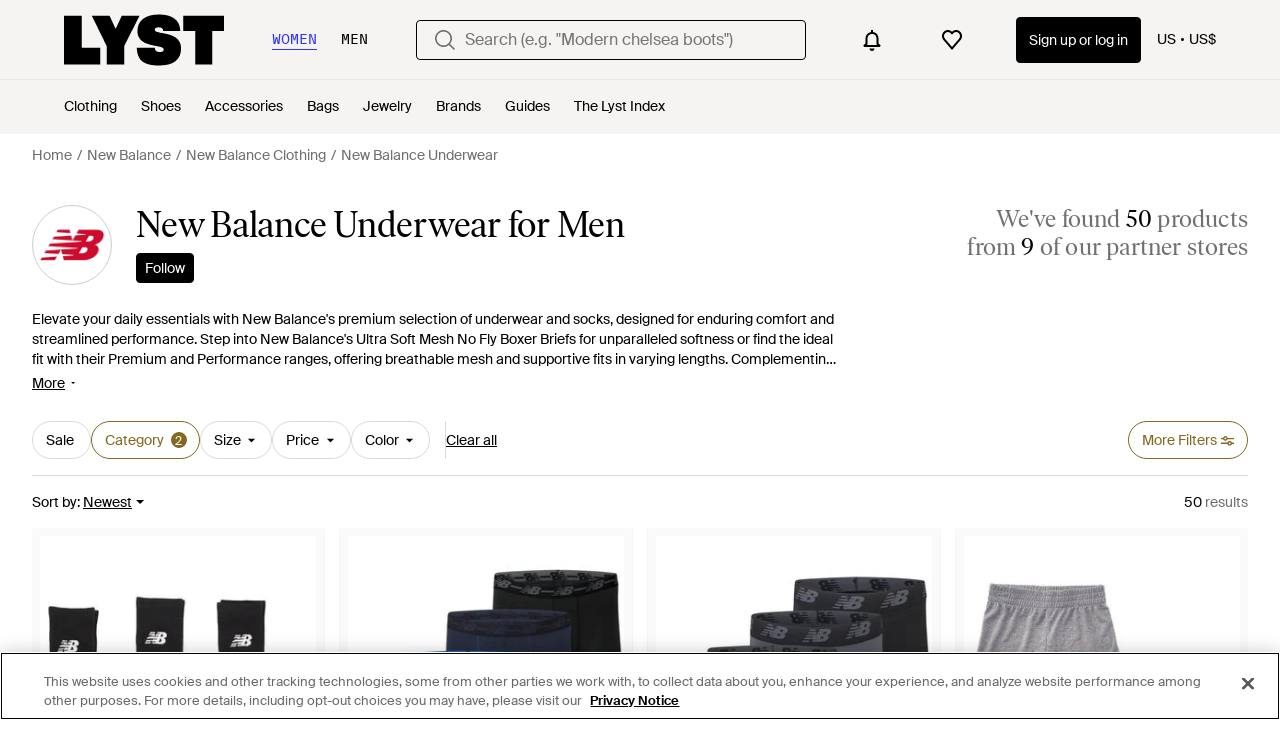

--- FILE ---
content_type: text/html; charset=utf-8
request_url: https://www.lyst.com/shop/mens-new-balance-underwear/
body_size: 82138
content:
<!DOCTYPE html>

<html lang="en" class="no-js">
    <head>
        <meta charset="utf-8">
        <meta http-equiv="X-UA-Compatible" content="IE=edge,chrome=1" />

        <meta http-equiv="x-dns-prefetch-control" content="on">

        <link rel="preconnect" href="//static.lystit.com">
        <link rel="dns-prefetch" href="//static.lystit.com">

        <link rel="preconnect" href="//cdna.lystit.com">
        <link rel="dns-prefetch" href="//cdna.lystit.com">

        <link rel="preconnect" href="//googleads.g.doubleclick.net">
        <link rel="dns-prefetch" href="//googleads.g.doubleclick.net">

        <link rel="preconnect" href="//www.googleadservices.com">
        <link rel="dns-prefetch" href="//www.googleadservices.com">

        <link rel="preconnect" href="//js-agent.newrelic.com">
        <link rel="dns-prefetch" href="//js-agent.newrelic.com">

        <link rel="preconnect" href="//www.google-analytics.com">
        <link rel="dns-prefetch" href="//www.google-analytics.com">

        <link rel="preconnect" href="//sc-static.net">
        <link rel="dns-prefetch" href="//sc-static.net">

        <meta name="viewport" content="width=device-width, initial-scale=1.0, maximum-scale=1.0, user-scalable=no">
        <meta name="clarity-site-verification" content="a378d40e-9008-4acf-87d9-abe1558a9f7a"/>
        
        
    <link rel="preload" as="image" href="https://cdna.lystit.com/300/375/tr/photos/farfetch/e18b2227/new-balance-black-Everyday-Crew-Logo-Print-Socks-Set-Of-Three.jpeg">
<link rel="preload" as="image" href="https://cdna.lystit.com/300/375/tr/photos/amazon/1158a167/new-balance-BlackTeam-RoyalTeam-NavyEmber-Big-Tall-Performance-5-No-Fly-Boxer-Brief.jpeg">


        
        <link rel="preload" href="https://static.lystit.com/static/n/fonts/IvarSoft-Regular.cbdf0bdd682f7a133fb3.woff2" as="font" type="font/woff2" crossorigin>
        <link rel="preload" href="https://static.lystit.com/static/n/fonts/SuisseIntl-Regular-WebS.7328f724fa58bdc7a3a7.woff2" as="font" type="font/woff2" crossorigin>

        <script>var dc=document.documentElement.classList;dc.remove("no-js");dc.add("js")</script>

        
            
                <link rel="alternate" hreflang="en-us" href="https://www.lyst.com/shop/mens-new-balance-underwear/" />
            
                <link rel="alternate" hreflang="en-gb" href="https://www.lyst.co.uk/shop/mens-new-balance-underwear/" />
            
                <link rel="alternate" hreflang="en-au" href="https://www.lyst.com/en-au/shop/mens-new-balance-underwear/" />
            
                <link rel="alternate" hreflang="fr-fr" href="https://www.lyst.com/fr-fr/parcourir/sous-vetements-new-balance-pour-homme/" />
            
                <link rel="alternate" hreflang="it-it" href="https://www.lyst.com/it-it/scopri-ora/intimo-new-balance-uomo/" />
            
                <link rel="alternate" hreflang="de-de" href="https://www.lyst.com/de-de/shoppen/herren-new-balance-unterwaesche/" />
            
                <link rel="alternate" hreflang="es-es" href="https://www.lyst.com/es-es/comprar/ropa-interior-new-balance-hombre/" />
            
                <link rel="alternate" hreflang="nl-nl" href="https://www.lyst.com/nl-nl/shoppen/new-balance-ondergoed-voor-heren/" />
            
                <link rel="alternate" hreflang="de-at" href="https://www.lyst.com/de-at/shoppen/herren-new-balance-unterwaesche/" />
            
                <link rel="alternate" hreflang="x-default" href="https://www.lyst.com/shop/mens-new-balance-underwear/" />
            
        

        <title>New Balance Underwear for Men | Online Sale up to 50% off | Lyst</title>

        

        

        <link type="text/css" href="https://static.lystit.com/static/n/web/css/feeds.f28623da3807e9ca5309.css" rel="stylesheet" media="all" />

        <meta name="theme-color" content="#000000">
        

        
        
            <meta name="description" content="Shop Men&#39;s New Balance Underwear. 50 items on sale from $13. Widest selection of New Season &amp; Sale only at Lyst.com. Free Shipping &amp; Returns available." >
        
    

        
            
        

        <meta property="fb:app_id" content="152784791451625">
        
        <meta property="al:web:should_fallback" content="false">
        
            <meta name="google-site-verification" content="qr6kjFNB3Wt8GSjHJhA1nsCm_9b6vuKHfJE-FUfg8CM">
        
        

        <link rel="icon" href="/favicon.ico">
        
            <link rel="apple-touch-icon-precomposed" sizes="152x152" href="/apple-touch-icon-152x152.png">
            <link rel="apple-touch-icon-precomposed" sizes="120x120" href="/apple-touch-icon-120x120.png">
        


        <link rel="search" type="application/opensearchdescription+xml" href="//static.lystit.com/static/n/misc/opensearch.378670c460bd.xml" title="Lyst">

        
        
            <link rel="canonical" href="https://www.lyst.com/shop/mens-new-balance-underwear/">
        
            <link rel="next" href="https://www.lyst.com/shop/mens-new-balance-underwear/?page=2">
        

        

        
    
            
<script>
    
    var Lyst = {
        data:{"pageType": "feed", "pageSubType": "designer_category", "features": {"seo_block_bots_navigation": false, "mg_show_tax_included_label": true, "checkp_address_lookup": false, "eac_desktop_product_card_signup_block": false, "web_enable_core_web_vitals_reporting": false, "web_membership_treatment": false, "web_membership_treatment_desktop": false, "show_size_picker_on_pdp": false, "cw_high_level_categories": false, "beam_index_nav_item": true, "beam_checkout_storefronts": true, "cw_show_gallery_on_left": false, "seo_higher_resolution_pdp_images_uk": false, "act_new_arrivals_on_product_cards": false, "act_show_sale_discount": false, "seo_obfuscate_lead_link": false, "crm_signup_modal_on_editorial_and_curated_collections": true, "mg_wishlist_tooltip_experiment": false, "deep_affiliate_experiment_phase_1": false, "cw_analytics_sendbeacon": false, "mex_order_history": false, "checkp_native_checkout_nl": true, "checkp_native_checkout_de": true, "checkp_native_checkout_es": true, "checkp_native_checkout_it": true, "checkp_native_checkout_fr": true, "seo_enable_relevant_feed_filters": true, "seo_category_size_feeds": true, "cw_feedback_banner": false, "seo_more_like_this_in_product_cards": false, "act_sticky_feed_filters": "control", "act_sticky_navbar": false, "act_show_second_image_on_hover": false, "beam_editorial_content_in_feeds_v1": false, "act_popular_pills_designer_type_feed": false, "act_popular_pills_designer_category_feed": false}, "cfbs": "0", "feedType": "DESIGNER_SHOP", "isCount": 45, "oosCount": 3, "noindexReason": "", "pageViewAnalytics": {"feed_designer_slug": "new-balance", "feed_category": "underwear", "feed_subcategory": null}, "feedPopularCategories": null},
        environment: {"publicUrl": "https://www.lyst.com/", "country": "US", "csrftoken": "D1eqnQdxplI12xVJDASUHzrjPv7K9Bh8tPqejGHFPwQqLHSQ09EktzGyqWWU19IB", "geoip_country": "US", "eu_geoip_country": false, "showOmnibusPages": false, "language": "en-us", "languageWithoutCountry": "en", "domainDefaultLanguageIsEnglish": true, "forceShowEnglishOnlyFeatures": false, "urlPatterns": {"productPageRegex": "^/?(accessories|clothing|jewelry|shoes|home|bags)/([%-\\w]+)(?:/grp)?/$", "searchPage": "search", "signupPageRegex": "^/?(account)/(register|login)/$", "rothkoEndpoint": "/api/rothko/", "helpContactUs": "/help/contact-us/", "about": "/about/", "careers": "/careers/", "exploreFeed": "/explore/", "helpCentreHomepage": "https://help.lyst.com/hc/change_language/en-gb?return_to=/hc/en-gb", "helpTermsAndConditions": "/help/terms-and-conditions/", "helpPrivacyPolicy": "/help/privacy-policy/", "helpIntellectualProperty": "/help/intellectual-property/", "helpProductRanking": "/help/product-ranking-information/", "helpPrivateSellers": "/help/buying-from-individuals/", "helpCookiePolicy": "/help/cookie-policy/", "helpS172Statement": "/help/s172-statement/", "helpModernSlaveryStatement": "/help/modern-slavery-statement/", "helpResponsibleSourcing": "/help/responsible-sourcing/", "helpCodeOfConduct": "/help/code-of-conduct/", "helpShoppingOnLyst": "/help/shopping-on-lyst/", "partnerContact": "/partners/", "sitemapsAllCategories": "/sitemap/categories/", "articleIndex": "/articles/", "authLogin": "/account/login/", "register": "/account/register/"}, "productNamesToTypes": {"Clothing": "A", "Shoes": "S", "Accessories": "R", "Bags": "B", "Jewelry": "J", "Home": "H"}, "currentTranslationsFilesPaths": {"django": {"path": "../locale/en/LC_MESSAGES/django.json", "versionName": "en_django_843c768ca61b06415ceb0deedfe548c1a22132b159ada61f2f404fc97de0544c.zip"}, "djangojs": {"path": "../locale/en/LC_MESSAGES/djangojs.json", "versionName": "en_djangojs_ab69b79315155509ecef24ecff8bc5be875ba21c549211bfa380640f9282b216.zip"}}, "gaUaAccount": "UA-5946484-12", "agifAnalyticsUrl": "//api.ldnlyap.com/lyst.gif", "analyticsCookieVersion": 1, "currencyProps": {"currencyCode": "USD", "currencySymbol": "$", "currencyIndicator": "US$", "currencyDecimalPlaces": 2, "priceWithCurrencySymbolFormat": "{currency_symbol}{price}", "priceWithCurrencySymbolFormatInItempropSpans": "\u003cspan {currency_symbol_span_props}\u003e{currency_symbol}\u003c/span\u003e\u003cspan {price_span_props}\u003e{price}\u003c/span\u003e"}, "gaVariables": {"dimension12": "feed", "dimension19": "designer_category", "contentGroup1": "feed", "dimension2": "Visitor"}, "userName": null, "userLoggedIn": false, "userIsStaff": false, "userSignedInStatus": "no", "userSlug": null, "userAvatar": null, "lystId": null, "userId": null, "ja4": "t13d1515h2_8daaf6152771_de4a06bb82e3", "userGender": "M", "facebookAppId": "152784791451625", "channelUrl": "https://www.lyst.com/facebook-channel.html", "ipAddress": "3.144.129.20", "asn": "16509", "pageViewId": "0e885eb0-bf4d-4923-a79d-aff3cc41de3c", "timestamp_ms": 1767676226968, "messages": [], "disable_third_party_js": false, "s4lFeedTooltip": true, "lifeCycleStage": "prospecting", "trafficSource": "", "firstTimeLogin": false, "heimdallFlags": [], "release": null, "release_sha": "c2728560d4ae989fe3dfcaa9493699002fa89831", "cfbs": "1", "cfvb": "false", "cookieVersions": {"advertisement": 1, "analytics": 1, "customization": 1, "personalizedAds": 1}, "webToAppCpi": {"Web to App - Signup touchpoint - S4L": 1.51, "Web to App - Feed - Product card click": 0.0, "Web to App - In Stock PDP - Hard block Shop Now button": 0.93, "Web to App - Feed - Show More Button": 0.0, "Web to App - In Stock PDP - General": 0.0, "Web to App - In Stock PDP - Shop Now button": 0.0, "Web to App - Out of Stock PDP - Show More Button": 0.0, "Web to App - In Stock PDP - Show More Button": 0.0, "Email to App - Footer": 0.0, "Web to App - Feed - General": 0.0, "Web to App - Out of Stock PDP - General": 0.0, "Web to App - Show More Button": 0.47, "Web to App - Footer": 0.0, "Web to App - Designer Updates": 0.0, "Web to App - In Stock PDP - Hard Block Shop Now button": 0.0, "Web to App - Homepage - General": 0.76, "Web to App - CSS Lead Return - General": 0.67, "Web to App - In Stock PDP - Related Products click": 1.26, "Web to App - In Stock PDP - Gallery module": 0.0}, "isPlaCampaign": false, "activeWebToAppBanners": [], "activeWebToAppBlocks": {"mg_block_shop_now_is_pdp": true}, "sentryDsn": "https://b6ece805320344ec94ba8a83af8c0a89@o418110.ingest.sentry.io/5785760", "sentryEnvironment": "production", "stripePublicApiKey": "pk_live_51Pqd07HKgrG1O2PQsiycF6XCd8s30TOKMBDN851RCo9xLoZFw05QFgs9S8eNUpQ11pg0Jq281PP9BSO7qKAjmpOO006KIo09f0", "stripeCountry": "US", "brazeApiKey": "24757017-b134-4516-93ad-4c502974d478", "paidSessionId": null, "allowAppCampaignBasedOnIosVersion": false, "allowAppCampaignBasedOnAndroidVersion": false, "snapchatHash": null, "contactUsForm": "https://help.lyst.com/hc/change_language/en-gb?return_to=/hc/en-gb/requests/new", "isSignUp": false, "deviceFamily": "desktop", "debug": false, "enableApplePay": true}
    };

    (function (data) {
        try {
            var name = data.pageType + (data.pageSubType ? '/' + data.pageSubType : '');

            if (name) {
                NREUM.setPageViewName(name);
            }
            if (data.cfbs) {
                NREUM.setCustomAttribute('cfbs', data.cfbs);
            }
        }
        catch (e) {}
    })(Lyst.data);
</script>

<script>
    function loadCatalog(data) {
        var django = this.django || (this.django = {});
        django.translationsCatalog = data;
    }

    function translationsError(event, error) {
        // TODO: do something with event/error
        NREUM && NREUM.noticeError('Translations Failed!')
    }
</script>


<script type="text/javascript" src="https://static.lystit.com/static/n/web/script/runtime.e804210c53f516911524.js" defer crossorigin></script>
<script type="text/javascript" src="https://static.lystit.com/static/n/web/script/feeds.e403f73110d18e109d69.js" defer crossorigin></script>

<script type="text/javascript" onerror="translationsError(event, error)" src="/i18n/jsoni18n.js?bundle_ids=feeds.js,runtime.js&version=en_djangojs_ab69b79315155509ecef24ecff8bc5be875ba21c549211bfa380640f9282b216.zip&bundle_hash=b519e0554de7b95d8c294cfac88da45df922cc2d"></script>
        
    
    <script type="application/ld+json">
        {"@context": "https://schema.org/", "@type": "ItemList", "itemListElement": [{"@type": "ListItem", "item": {"@type": "Product", "name": "New Balance Everyday Crew Logo-Print Socks (Set Of Three)", "url": "https://www.lyst.com/clothing/new-balance-everyday-crew-logo-print-socks-set-of-three/", "offers": {"@type": "Offer", "priceCurrency": "USD", "price": "65.00", "itemCondition": "https://schema.org/NewCondition", "availability": "https://schema.org/InStock", "url": "https://www.lyst.com/clothing/new-balance-everyday-crew-logo-print-socks-set-of-three/"}, "image": ["https://cdna.lystit.com/photos/farfetch/e18b2227/new-balance-black-Everyday-Crew-Logo-Print-Socks-Set-Of-Three.jpeg", "https://cdna.lystit.com/photos/farfetch/2f58a663/new-balance-black-Everyday-Crew-Logo-Print-Socks-Set-Of-Three.jpeg"]}, "position": 1}, {"@type": "ListItem", "item": {"@type": "Product", "name": "New Balance Performance 5\" No Fly Boxer Brief", "url": "https://www.lyst.com/clothing/new-balance-performance-5-no-fly-boxer-brief-14/", "offers": {"@type": "Offer", "priceCurrency": "USD", "price": "20.98", "itemCondition": "https://schema.org/NewCondition", "availability": "https://schema.org/InStock", "url": "https://www.lyst.com/clothing/new-balance-performance-5-no-fly-boxer-brief-14/"}, "image": ["https://cdna.lystit.com/photos/amazon/1158a167/new-balance-BlackTeam-RoyalTeam-NavyEmber-Big-Tall-Performance-5-No-Fly-Boxer-Brief.jpeg"]}, "position": 2}, {"@type": "ListItem", "item": {"@type": "Product", "name": "New Balance Performance 5\" No Fly Boxer Brief", "url": "https://www.lyst.com/clothing/new-balance-performance-5-no-fly-boxer-brief-13/", "offers": {"@type": "Offer", "priceCurrency": "USD", "price": "20.32", "itemCondition": "https://schema.org/NewCondition", "availability": "https://schema.org/InStock", "url": "https://www.lyst.com/clothing/new-balance-performance-5-no-fly-boxer-brief-13/"}, "image": ["https://cdna.lystit.com/photos/amazon/bd5d138d/new-balance-PigmentRougePlombNoir-PigmentRouge-equipePlombNoir-Taille.jpeg"]}, "position": 3}, {"@type": "ListItem", "item": {"@type": "Product", "name": "New Balance 2Pk Short", "url": "https://www.lyst.com/clothing/new-balance-2pk-short-1/", "offers": {"@type": "Offer", "priceCurrency": "USD", "price": "15.99", "itemCondition": "https://schema.org/NewCondition", "availability": "https://schema.org/InStock", "priceSpecification": {"@type": "UnitPriceSpecification", "price": "32.00", "priceCurrency": "USD", "priceType": "https://schema.org/ListPrice"}, "url": "https://www.lyst.com/clothing/new-balance-2pk-short-1/"}, "image": ["https://cdna.lystit.com/photos/shoppremiumoutlets/7b05b108/new-balance-black-2Pk-Short.jpeg"]}, "position": 4}, {"@type": "ListItem", "item": {"@type": "Product", "name": "New Balance Mesh 3 Inch Boxer Brief No Fly 3 Packs", "url": "https://www.lyst.com/clothing/new-balance-mesh-3-inch-boxer-brief-no-fly-packs-2/", "offers": {"@type": "Offer", "priceCurrency": "USD", "price": "29.99", "itemCondition": "https://schema.org/NewCondition", "availability": "https://schema.org/InStock", "priceSpecification": {"@type": "UnitPriceSpecification", "price": "39.99", "priceCurrency": "USD", "priceType": "https://schema.org/ListPrice"}, "url": "https://www.lyst.com/clothing/new-balance-mesh-3-inch-boxer-brief-no-fly-packs-2/"}, "image": ["https://cdna.lystit.com/photos/newbalance/07005f53/new-balance-PrintPatternMisc-Mesh-3-Inch-Boxer-Brief-No-Fly-3-Packs.jpeg"]}, "position": 5}, {"@type": "ListItem", "item": {"@type": "Product", "name": "New Balance Performance Cushioned Cre", "url": "https://www.lyst.com/clothing/new-balance-athletic-arch-compression-cushion-comfort-crew-socks-10/", "offers": {"@type": "Offer", "priceCurrency": "USD", "price": "28.44", "itemCondition": "https://schema.org/NewCondition", "availability": "https://schema.org/InStock", "priceSpecification": {"@type": "UnitPriceSpecification", "price": "40.00", "priceCurrency": "USD", "priceType": "https://schema.org/ListPrice"}, "url": "https://www.lyst.com/clothing/new-balance-athletic-arch-compression-cushion-comfort-crew-socks-10/"}, "image": ["https://cdna.lystit.com/photos/amazon/85f341e5/new-balance-White-Logo-Athletic-Arch-Compression-Cushion-Comfort-Crew-Socks.jpeg"]}, "position": 6}, {"@type": "ListItem", "item": {"@type": "Product", "name": "New Balance 6\" Ultra Smooth Microfiber Lightweight Breathable Performance Boxer Brief Underwear", "url": "https://www.lyst.com/clothing/new-balance-6-ultra-smooth-microfiber-lightweight-breathable-performance-boxer-brief-underwear-3/", "offers": {"@type": "Offer", "priceCurrency": "USD", "price": "20.98", "itemCondition": "https://schema.org/NewCondition", "availability": "https://schema.org/InStock", "url": "https://www.lyst.com/clothing/new-balance-6-ultra-smooth-microfiber-lightweight-breathable-performance-boxer-brief-underwear-3/"}, "image": ["https://cdna.lystit.com/photos/amazon-prime/3fe82f0e/new-balance-NavyDream-StateDusk-ShowerSla-Ultra-Smooth-Microfiber-Lightweight-Breathable-Performance-Boxer-Brief-Underwear.jpeg"]}, "position": 7}, {"@type": "ListItem", "item": {"@type": "Product", "name": "New Balance 6\" Ultra Smooth Microfiber Lightweight Breathable Performance Boxer Brief Underwear", "url": "https://www.lyst.com/clothing/new-balance-6-ultra-smooth-microfiber-lightweight-breathable-performance-boxer-brief-underwear-4/", "offers": {"@type": "Offer", "priceCurrency": "USD", "price": "20.98", "itemCondition": "https://schema.org/NewCondition", "availability": "https://schema.org/InStock", "url": "https://www.lyst.com/clothing/new-balance-6-ultra-smooth-microfiber-lightweight-breathable-performance-boxer-brief-underwear-4/"}, "image": ["https://cdna.lystit.com/photos/amazon-prime/b938fbd4/new-balance-Dusk-ShowerDream-StateOlivine-Ultra-Smooth-Microfiber-Lightweight-Breathable-Performance-Boxer-Brief-Underwear.jpeg"]}, "position": 8}, {"@type": "ListItem", "item": {"@type": "Product", "name": "New Balance 6\" Ultra Smooth Microfiber Lightweight Breathable Performance Boxer Brief Underwear", "url": "https://www.lyst.com/clothing/new-balance-6-ultra-smooth-microfiber-lightweight-breathable-performance-boxer-brief-underwear-2/", "offers": {"@type": "Offer", "priceCurrency": "USD", "price": "20.98", "itemCondition": "https://schema.org/NewCondition", "availability": "https://schema.org/InStock", "url": "https://www.lyst.com/clothing/new-balance-6-ultra-smooth-microfiber-lightweight-breathable-performance-boxer-brief-underwear-2/"}, "image": ["https://cdna.lystit.com/photos/amazon-prime/ab9565b8/new-balance-IndigoDusk-ShowerHeather-Grey-Ultra-Smooth-Microfiber-Lightweight-Breathable-Performance-Boxer-Brief-Underwear.jpeg"]}, "position": 9}, {"@type": "ListItem", "item": {"@type": "Product", "name": "New Balance 6\" Ultra Smooth Microfiber Lightweight Breathable Performance Boxer Brief Underwear", "url": "https://www.lyst.com/clothing/new-balance-6-ultra-smooth-microfiber-lightweight-breathable-performance-boxer-brief-underwear-1/", "offers": {"@type": "Offer", "priceCurrency": "USD", "price": "22.14", "itemCondition": "https://schema.org/NewCondition", "availability": "https://schema.org/InStock", "url": "https://www.lyst.com/clothing/new-balance-6-ultra-smooth-microfiber-lightweight-breathable-performance-boxer-brief-underwear-1/"}, "image": ["https://cdna.lystit.com/photos/amazon/d8e77726/new-balance-BlackBlackBlackBlack-6-Ultra-Smooth-Microfiber-Lightweight-Breathable-Performance-Boxer-Brief-Underwear.jpeg"]}, "position": 10}, {"@type": "ListItem", "item": {"@type": "Product", "name": "New Balance 6\" Ultra Smooth Microfiber Lightweight Breathable Performance Boxer Brief Underwear", "url": "https://www.lyst.com/clothing/new-balance-6-ultra-smooth-microfiber-lightweight-breathable-performance-boxer-brief-underwear/", "offers": {"@type": "Offer", "priceCurrency": "USD", "price": "21.74", "itemCondition": "https://schema.org/NewCondition", "availability": "https://schema.org/InStock", "url": "https://www.lyst.com/clothing/new-balance-6-ultra-smooth-microfiber-lightweight-breathable-performance-boxer-brief-underwear/"}, "image": ["https://cdna.lystit.com/photos/amazon/54d3a8e6/new-balance-NavyCastlerockVintage-IndigoG-6-Ultra-Smooth-Microfiber-Lightweight-Breathable-Performance-Boxer-Brief-Underwear.jpeg"]}, "position": 11}, {"@type": "ListItem", "item": {"@type": "Product", "name": "New Balance Cushioned No Show Socks 6 Pack", "url": "https://www.lyst.com/clothing/new-balance-cushioned-no-show-socks-6-pack-5/", "offers": {"@type": "Offer", "priceCurrency": "USD", "price": "18.00", "itemCondition": "https://schema.org/NewCondition", "availability": "https://schema.org/InStock", "url": "https://www.lyst.com/clothing/new-balance-cushioned-no-show-socks-6-pack-5/"}, "image": ["https://cdna.lystit.com/photos/dsw/bd106bef/new-balance-BlackGreyCharcoal-Cushioned-No-Show-Socks-6-Pack.jpeg"]}, "position": 12}, {"@type": "ListItem", "item": {"@type": "Product", "name": "New Balance Cushioned No Show Socks 6 Pack", "url": "https://www.lyst.com/clothing/new-balance-cushioned-no-show-socks-6-pack-4/", "offers": {"@type": "Offer", "priceCurrency": "USD", "price": "18.00", "itemCondition": "https://schema.org/NewCondition", "availability": "https://schema.org/InStock", "url": "https://www.lyst.com/clothing/new-balance-cushioned-no-show-socks-6-pack-4/"}, "image": ["https://cdna.lystit.com/photos/dsw/244c56fd/new-balance-WhiteCharcoalSage-Green-Cushioned-No-Show-Socks-6-Pack.jpeg"]}, "position": 13}, {"@type": "ListItem", "item": {"@type": "Product", "name": "New Balance Cushioned Ankle Socks 6 Pack", "url": "https://www.lyst.com/clothing/new-balance-cushioned-ankle-socks-6-pack-5/", "offers": {"@type": "Offer", "priceCurrency": "USD", "price": "18.00", "itemCondition": "https://schema.org/NewCondition", "availability": "https://schema.org/InStock", "url": "https://www.lyst.com/clothing/new-balance-cushioned-ankle-socks-6-pack-5/"}, "image": ["https://cdna.lystit.com/photos/dsw/8790123a/new-balance-Black-Cushioned-Ankle-Socks-6-Pack.jpeg"]}, "position": 14}, {"@type": "ListItem", "item": {"@type": "Product", "name": "New Balance Cushioned No Show Socks 6 Pack", "url": "https://www.lyst.com/clothing/new-balance-cushioned-no-show-socks-6-pack-2/", "offers": {"@type": "Offer", "priceCurrency": "USD", "price": "18.00", "itemCondition": "https://schema.org/NewCondition", "availability": "https://schema.org/InStock", "url": "https://www.lyst.com/clothing/new-balance-cushioned-no-show-socks-6-pack-2/"}, "image": ["https://cdna.lystit.com/photos/dsw/d8546c2f/new-balance-White-Cushioned-No-Show-Socks-6-Pack.jpeg"]}, "position": 15}, {"@type": "ListItem", "item": {"@type": "Product", "name": "New Balance Cushioned Ankle Socks 6 Pack", "url": "https://www.lyst.com/clothing/new-balance-cushioned-ankle-socks-6-pack-4/", "offers": {"@type": "Offer", "priceCurrency": "USD", "price": "18.00", "itemCondition": "https://schema.org/NewCondition", "availability": "https://schema.org/InStock", "url": "https://www.lyst.com/clothing/new-balance-cushioned-ankle-socks-6-pack-4/"}, "image": ["https://cdna.lystit.com/photos/dsw/4f370fce/new-balance-White-Cushioned-Ankle-Socks-6-Pack.jpeg"]}, "position": 16}, {"@type": "ListItem", "item": {"@type": "Product", "name": "New Balance Cushioned Ankle Socks 6 Pack", "url": "https://www.lyst.com/clothing/new-balance-cushioned-ankle-socks-6-pack-3/", "offers": {"@type": "Offer", "priceCurrency": "USD", "price": "18.00", "itemCondition": "https://schema.org/NewCondition", "availability": "https://schema.org/InStock", "url": "https://www.lyst.com/clothing/new-balance-cushioned-ankle-socks-6-pack-3/"}, "image": ["https://cdna.lystit.com/photos/dsw/e350ba3b/new-balance-Multicolor-Cushioned-Ankle-Socks-6-Pack.jpeg"]}, "position": 17}, {"@type": "ListItem", "item": {"@type": "Product", "name": "New Balance 2-Pk Cool Performance Ankle Socks", "url": "https://www.lyst.com/clothing/new-balance-2-pk-cool-performance-ankle-socks/", "offers": {"@type": "Offer", "priceCurrency": "USD", "price": "12.58", "itemCondition": "https://schema.org/NewCondition", "availability": "https://schema.org/InStock", "priceSpecification": {"@type": "UnitPriceSpecification", "price": "18.00", "priceCurrency": "USD", "priceType": "https://schema.org/ListPrice"}, "url": "https://www.lyst.com/clothing/new-balance-2-pk-cool-performance-ankle-socks/"}, "image": ["https://cdna.lystit.com/photos/destinationxl/eb282a2f/new-balance-GREY-Big-Tall-2-Pk-Cool-Performance-Ankle-Socks.jpeg"]}, "position": 18}, {"@type": "ListItem", "item": {"@type": "Product", "name": "New Balance Big \u0026 Tall 2-Pk Cool Performance Crew Socks", "url": "https://www.lyst.com/clothing/new-balance-2-pk-cool-performance-crew-socks/", "offers": {"@type": "Offer", "priceCurrency": "USD", "price": "18.00", "itemCondition": "https://schema.org/NewCondition", "availability": "https://schema.org/InStock", "url": "https://www.lyst.com/clothing/new-balance-2-pk-cool-performance-crew-socks/"}, "image": ["https://cdna.lystit.com/photos/nordstrom/f44f65c7/new-balance-Black-2-Pk-Cool-Performance-Crew-Socks.jpeg", "https://cdna.lystit.com/photos/nordstrom/d42c3827/new-balance-Black-2-Pk-Cool-Performance-Crew-Socks.jpeg", "https://cdna.lystit.com/photos/nordstrom/1b4eb6b3/new-balance-Black-2-Pk-Cool-Performance-Crew-Socks.jpeg"]}, "position": 19}, {"@type": "ListItem", "item": {"@type": "Product", "name": "New Balance Mesh 3 Inch Boxer Brief No Fly 3 Packs", "url": "https://www.lyst.com/clothing/new-balance-mesh-3-inch-boxer-brief-no-fly-packs/", "offers": {"@type": "Offer", "priceCurrency": "USD", "price": "39.99", "itemCondition": "https://schema.org/NewCondition", "availability": "https://schema.org/InStock", "url": "https://www.lyst.com/clothing/new-balance-mesh-3-inch-boxer-brief-no-fly-packs/"}, "image": ["https://cdna.lystit.com/photos/newbalance/1bdf23bd/new-balance-Black-Mesh-3-Inch-Boxer-Brief-No-Fly-3-Packs.jpeg"]}, "position": 20}, {"@type": "ListItem", "item": {"@type": "Product", "name": "New Balance Performance Boxer Briefs", "url": "https://www.lyst.com/clothing/new-balance-premium-performance-boxer-brief-2/", "offers": {"@type": "Offer", "priceCurrency": "USD", "price": "27.80", "itemCondition": "https://schema.org/NewCondition", "availability": "https://schema.org/InStock", "url": "https://www.lyst.com/clothing/new-balance-premium-performance-boxer-brief-2/"}, "image": ["https://cdna.lystit.com/photos/amazon-prime/f11aadbb/new-balance-Tm-NvyRedGreyTm-Roy-Premium-Performance-Boxer-Brief.jpeg"]}, "position": 21}, {"@type": "ListItem", "item": {"@type": "Product", "name": "New Balance Premium Performance Boxer Briefs", "url": "https://www.lyst.com/clothing/new-balance-premium-performance-boxer-briefs-7/", "offers": {"@type": "Offer", "priceCurrency": "USD", "price": "30.00", "itemCondition": "https://schema.org/NewCondition", "availability": "https://schema.org/InStock", "url": "https://www.lyst.com/clothing/new-balance-premium-performance-boxer-briefs-7/"}, "image": ["https://cdna.lystit.com/photos/amazon-prime/8c4832fc/new-balance-Tm-NvyThndJadeAiry-Premium-Performance-Boxer-Briefs.jpeg"]}, "position": 22}, {"@type": "ListItem", "item": {"@type": "Product", "name": "New Balance No-fly Cotton Performance Boxer Briefs 5 Inch Inseam", "url": "https://www.lyst.com/clothing/new-balance-5-no-fly-cotton-performance-boxer-briefs-4/", "offers": {"@type": "Offer", "priceCurrency": "USD", "price": "18.13", "itemCondition": "https://schema.org/NewCondition", "availability": "https://schema.org/InStock", "url": "https://www.lyst.com/clothing/new-balance-5-no-fly-cotton-performance-boxer-briefs-4/"}, "image": ["https://cdna.lystit.com/photos/amazon/d0353cc8/new-balance-Team-RoyalBlackTeam-RedDark-H-Cotton-Performance-Boxer-Briefs-4-pack.jpeg"]}, "position": 23}, {"@type": "ListItem", "item": {"@type": "Product", "name": "New Balance Ultra Soft Mesh 5\" No Fly Boxer Briefs(4-pack Of Underwear)", "url": "https://www.lyst.com/clothing/new-balance-ultra-soft-mesh-5-no-fly-boxer-briefs4-pack-of-underwear-16/", "offers": {"@type": "Offer", "priceCurrency": "USD", "price": "17.86", "itemCondition": "https://schema.org/NewCondition", "availability": "https://schema.org/InStock", "url": "https://www.lyst.com/clothing/new-balance-ultra-soft-mesh-5-no-fly-boxer-briefs4-pack-of-underwear-16/"}, "image": ["https://cdna.lystit.com/photos/amazon/cbf74bf3/new-balance-BlackstPigmenthlBoltTeam-Ultra-Soft-Mesh-5-No-Fly-Boxer-Briefs4-pack-Of-Underwear.jpeg"]}, "position": 24}, {"@type": "ListItem", "item": {"@type": "Product", "name": "New Balance Mesh 5 Inch Boxer Brief No Fly 3 Pack", "url": "https://www.lyst.com/clothing/new-balance-mesh-5-inch-boxer-brief-no-fly-3-pack/", "offers": {"@type": "Offer", "priceCurrency": "USD", "price": "39.99", "itemCondition": "https://schema.org/NewCondition", "availability": "https://schema.org/InStock", "url": "https://www.lyst.com/clothing/new-balance-mesh-5-inch-boxer-brief-no-fly-3-pack/"}, "image": ["https://cdna.lystit.com/photos/newbalance/16557983/new-balance-Blue-Mesh-5-Inch-Boxer-Brief-No-Fly-3-Pack.jpeg"]}, "position": 25}, {"@type": "ListItem", "item": {"@type": "Product", "name": "New Balance Premium 6 Inch Boxer Brief With Fly 3 Pack", "url": "https://www.lyst.com/clothing/new-balance-premium-6-inch-boxer-brief-with-fly-3-pack-1/", "offers": {"@type": "Offer", "priceCurrency": "USD", "price": "39.99", "itemCondition": "https://schema.org/NewCondition", "availability": "https://schema.org/InStock", "url": "https://www.lyst.com/clothing/new-balance-premium-6-inch-boxer-brief-with-fly-3-pack-1/"}, "image": ["https://cdna.lystit.com/photos/newbalance/215dbe6b/new-balance-Grey-Premium-6-Inch-Boxer-Brief-With-Fly-3-Pack.jpeg"]}, "position": 26}, {"@type": "ListItem", "item": {"@type": "Product", "name": "New Balance 6 Inch Ultra Boxer Brief", "url": "https://www.lyst.com/clothing/new-balance-6-inch-ultra-boxer-brief-4/", "offers": {"@type": "Offer", "priceCurrency": "USD", "price": "22.99", "itemCondition": "https://schema.org/NewCondition", "availability": "https://schema.org/InStock", "priceSpecification": {"@type": "UnitPriceSpecification", "price": "29.99", "priceCurrency": "USD", "priceType": "https://schema.org/ListPrice"}, "url": "https://www.lyst.com/clothing/new-balance-6-inch-ultra-boxer-brief-4/"}, "image": ["https://cdna.lystit.com/photos/newbalance/f9d9c779/new-balance-Black-6-Inch-Ultra-Boxer-Brief.jpeg"]}, "position": 27}, {"@type": "ListItem", "item": {"@type": "Product", "name": "New Balance Cushioned No Show Socks 6 Pack", "url": "https://www.lyst.com/clothing/new-balance-cushioned-no-show-socks-9/", "offers": {"@type": "Offer", "priceCurrency": "USD", "price": "18.00", "itemCondition": "https://schema.org/NewCondition", "availability": "https://schema.org/InStock", "url": "https://www.lyst.com/clothing/new-balance-cushioned-no-show-socks-9/"}, "image": ["https://cdna.lystit.com/photos/dsw/c68883d2/new-balance-BlackWhite-Cushioned-No-Show-Socks-6-Pack.jpeg"]}, "position": 28}, {"@type": "ListItem", "item": {"@type": "Product", "name": "New Balance Standard Performance 6\" No Fly Boxer Brief", "url": "https://www.lyst.com/clothing/new-balance-performance-6-no-fly-boxer-brief-3/", "offers": {"@type": "Offer", "priceCurrency": "USD", "price": "30.08", "itemCondition": "https://schema.org/NewCondition", "availability": "https://schema.org/InStock", "url": "https://www.lyst.com/clothing/new-balance-performance-6-no-fly-boxer-brief-3/"}, "image": ["https://cdna.lystit.com/photos/amazon/bee7c43f/new-balance-BlackAzure-PrintBlackHi-lite-Standard-Performance-6-No-Fly-Boxer-Brief.jpeg"]}, "position": 29}, {"@type": "ListItem", "item": {"@type": "Product", "name": "New Balance No-fly Cotton Performance Boxer Briefs 5 Inch Inseam", "url": "https://www.lyst.com/clothing/new-balance-cotton-performance-boxer-briefs-4-pack-1/", "offers": {"@type": "Offer", "priceCurrency": "USD", "price": "21.31", "itemCondition": "https://schema.org/NewCondition", "availability": "https://schema.org/InStock", "priceSpecification": {"@type": "UnitPriceSpecification", "price": "23.30", "priceCurrency": "USD", "priceType": "https://schema.org/ListPrice"}, "url": "https://www.lyst.com/clothing/new-balance-cotton-performance-boxer-briefs-4-pack-1/"}, "image": ["https://cdna.lystit.com/photos/amazon-prime/bef9df06/new-balance-BlackBlackBlackBlack-No-fly-Cotton-Performance-Boxer-Briefs-5-Inch-Inseam.jpeg"]}, "position": 30}, {"@type": "ListItem", "item": {"@type": "Product", "name": "New Balance Ultra No Show Liners 6 Pack", "url": "https://www.lyst.com/clothing/new-balance-ultra-no-show-liners-2/", "offers": {"@type": "Offer", "priceCurrency": "USD", "price": "18.00", "itemCondition": "https://schema.org/NewCondition", "availability": "https://schema.org/InStock", "url": "https://www.lyst.com/clothing/new-balance-ultra-no-show-liners-2/"}, "image": ["https://cdna.lystit.com/photos/dsw/d14d6f8a/new-balance-Multicolor-Ultra-No-Show-Liners-6-Pack.jpeg"]}, "position": 31}, {"@type": "ListItem", "item": {"@type": "Product", "name": "New Balance Premium 6 Inch Boxer Brief With Fly 3 Pack", "url": "https://www.lyst.com/clothing/new-balance-premium-6-inch-boxer-brief-with-fly-3-pack/", "offers": {"@type": "Offer", "priceCurrency": "USD", "price": "39.99", "itemCondition": "https://schema.org/NewCondition", "availability": "https://schema.org/InStock", "url": "https://www.lyst.com/clothing/new-balance-premium-6-inch-boxer-brief-with-fly-3-pack/"}, "image": ["https://cdna.lystit.com/photos/newbalance/b74594a5/new-balance-Black-Premium-6-Inch-Boxer-Brief-With-Fly-3-Pack.jpeg"]}, "position": 32}, {"@type": "ListItem", "item": {"@type": "Product", "name": "New Balance Standard Mesh 5\" With Fly Boxer Brief", "url": "https://www.lyst.com/clothing/new-balance-mesh-5-with-fly-boxer-brief-17/", "offers": {"@type": "Offer", "priceCurrency": "USD", "price": "24.11", "itemCondition": "https://schema.org/NewCondition", "availability": "https://schema.org/InStock", "url": "https://www.lyst.com/clothing/new-balance-mesh-5-with-fly-boxer-brief-17/"}, "image": ["https://cdna.lystit.com/photos/amazon/667687eb/new-balance-BlackstSteelPigmentrgBlac-Mesh-5-With-Fly-Boxer-Brief.jpeg"]}, "position": 33}, {"@type": "ListItem", "item": {"@type": "Product", "name": "New Balance Performance 5\" No Fly Boxer Brief", "url": "https://www.lyst.com/clothing/new-balance-boxer-brief-18/", "offers": {"@type": "Offer", "priceCurrency": "USD", "price": "19.98", "itemCondition": "https://schema.org/NewCondition", "availability": "https://schema.org/InStock", "url": "https://www.lyst.com/clothing/new-balance-boxer-brief-18/"}, "image": ["https://cdna.lystit.com/photos/amazon-prime/f35f04d4/new-balance-BlackBlackBlackBlack-5-Performance-No-Fly-Boxer-Brief.jpeg"]}, "position": 34}, {"@type": "ListItem", "item": {"@type": "Product", "name": "New Balance Big \u0026 Tall 2-Pk Cool Performance Crew Socks", "url": "https://www.lyst.com/clothing/new-balance-big-tall-2-pk-cool-performance-crew-socks/", "offers": {"@type": "Offer", "priceCurrency": "USD", "price": "12.58", "itemCondition": "https://schema.org/NewCondition", "availability": "https://schema.org/InStock", "priceSpecification": {"@type": "UnitPriceSpecification", "price": "18.00", "priceCurrency": "USD", "priceType": "https://schema.org/ListPrice"}, "url": "https://www.lyst.com/clothing/new-balance-big-tall-2-pk-cool-performance-crew-socks/"}, "image": ["https://cdna.lystit.com/photos/destinationxl/15c09d68/new-balance-BLACK-Big-Tall-2-Pk-Cool-Performance-Crew-Socks.jpeg"]}, "position": 35}, {"@type": "ListItem", "item": {"@type": "Product", "name": "New Balance Performance 5\" No Fly Boxer Brief", "url": "https://www.lyst.com/clothing/new-balance-boxer-brief-20/", "offers": {"@type": "Offer", "priceCurrency": "USD", "price": "20.98", "itemCondition": "https://schema.org/NewCondition", "availability": "https://schema.org/InStock", "url": "https://www.lyst.com/clothing/new-balance-boxer-brief-20/"}, "image": ["https://cdna.lystit.com/photos/amazon-prime/109ee37e/new-balance-BlackVision-BlueMarnetTeam-Ro-5-Performance-No-Fly-Boxer-Brief.jpeg"]}, "position": 36}, {"@type": "ListItem", "item": {"@type": "Product", "name": "New Balance Mesh 5\" With Fly Boxer Brief", "url": "https://www.lyst.com/clothing/new-balance-standard-mesh-5-with-fly-boxer-brief-2/", "offers": {"@type": "Offer", "priceCurrency": "USD", "price": "20.98", "itemCondition": "https://schema.org/NewCondition", "availability": "https://schema.org/InStock", "url": "https://www.lyst.com/clothing/new-balance-standard-mesh-5-with-fly-boxer-brief-2/"}, "image": ["https://cdna.lystit.com/photos/amazon/305aab9b/new-balance-Team-NavyLight-Navy-PrintTeam-Mesh-5-With-Fly-Boxer-Brief.jpeg"]}, "position": 37}, {"@type": "ListItem", "item": {"@type": "Product", "name": "New Balance Cotton Performance Boxer Briefs (3 Pack)", "url": "https://www.lyst.com/clothing/new-balance-cotton-performance-boxer-briefs-3-pack-11/", "offers": {"@type": "Offer", "priceCurrency": "USD", "price": "24.35", "itemCondition": "https://schema.org/NewCondition", "availability": "https://schema.org/InStock", "url": "https://www.lyst.com/clothing/new-balance-cotton-performance-boxer-briefs-3-pack-11/"}, "image": ["https://cdna.lystit.com/photos/amazon/ffb13185/new-balance-Prism-ViolettLeineSchwarz-Cotton-Performance-Boxer-Briefs.jpeg"]}, "position": 38}, {"@type": "ListItem", "item": {"@type": "Product", "name": "New Balance Cotton Performance Boxer Briefs", "url": "https://www.lyst.com/clothing/new-balance-cotton-performance-boxer-briefs-3-pack-1/", "offers": {"@type": "Offer", "priceCurrency": "USD", "price": "23.25", "itemCondition": "https://schema.org/NewCondition", "availability": "https://schema.org/InStock", "url": "https://www.lyst.com/clothing/new-balance-cotton-performance-boxer-briefs-3-pack-1/"}, "image": ["https://cdna.lystit.com/photos/amazon/a356b225/new-balance-SchwarzBlauDunkel-Meliert-Cotton-Performance-Boxer-Briefs.jpeg"]}, "position": 39}, {"@type": "ListItem", "item": {"@type": "Product", "name": "New Balance Logo-Detail Socks (Pack Of Three)", "url": "https://www.lyst.com/clothing/new-balance-logo-detail-socks-pack-of-three/", "offers": {"@type": "Offer", "priceCurrency": "USD", "price": "63.00", "itemCondition": "https://schema.org/NewCondition", "availability": "https://schema.org/OutOfStock", "url": "https://www.lyst.com/clothing/new-balance-logo-detail-socks-pack-of-three/"}, "image": ["https://cdna.lystit.com/photos/farfetch/3bdc8428/new-balance-white-Logo-Detail-Socks-Pack-Of-Three.jpeg", "https://cdna.lystit.com/photos/farfetch/5459d55a/new-balance-white-Logo-Detail-Socks-Pack-Of-Three.jpeg"]}, "position": 40}, {"@type": "ListItem", "item": {"@type": "Product", "name": "New Balance Performance Boxer Briefs", "url": "https://www.lyst.com/clothing/new-balance-premium-performance-boxer-brief-1/", "offers": {"@type": "Offer", "priceCurrency": "USD", "price": "30.05", "itemCondition": "https://schema.org/NewCondition", "availability": "https://schema.org/OutOfStock", "url": "https://www.lyst.com/clothing/new-balance-premium-performance-boxer-brief-1/"}, "image": ["https://cdna.lystit.com/photos/amazon-prime/fd770a1b/new-balance-TmroyMercrdGreyBlagate-Premium-Performance-Boxer-Brief.jpeg"]}, "position": 41}, {"@type": "ListItem", "item": {"@type": "Product", "name": "New Balance Premium Performance Trunk Underwear Pack", "url": "https://www.lyst.com/clothing/new-balance-2-pack-premium-performance-3-trunk-underwear-2/", "offers": {"@type": "Offer", "priceCurrency": "USD", "price": "43.00", "itemCondition": "https://schema.org/NewCondition", "availability": "https://schema.org/OutOfStock", "priceSpecification": {"@type": "UnitPriceSpecification", "price": "44.00", "priceCurrency": "USD", "priceType": "https://schema.org/ListPrice"}, "url": "https://www.lyst.com/clothing/new-balance-2-pack-premium-performance-3-trunk-underwear-2/"}, "image": ["https://cdna.lystit.com/photos/shoppremiumoutlets/890b191d/new-balance-multi-2-Pack-Premium-Performance-3-Trunk-Underwear.jpeg"]}, "position": 42}], "numberOfItems": 42}
    </script>



        
        

        <!-- OneTrust Cookies Consent Notice start -->
        <script src="https://cdn-ukwest.onetrust.com/scripttemplates/otSDKStub.js" data-document-language="true" type="text/javascript" charset="UTF-8" data-domain-script="9d3a5bf6-8dc4-47a7-9d78-e3449099918b" ></script>
        <script type="text/javascript">
        function OptanonWrapper() {
            // We trigger this OneTrustIsLoaded event here once the OneTrust script is fully loaded.
            // This allows us to apply our logic on top of OneTrust such as sending our own analytics or other
            // extra piece of logic when the cookies have been udpated using the OneTrust interface for example.
            const event = new Event("OneTrustIsLoaded");
            window.dispatchEvent(event);
        }
        </script>
        <!-- OneTrust Cookies Consent Notice end -->
        
        
    </head>
    <body is="lyst-app"
          class="lyst-app
                 
                     feed 
                 
                 
                 
                 ">
    

    <div class="icon-sprite-map">
        
<svg xmlns="http://www.w3.org/2000/svg" xmlns:xlink="http://www.w3.org/1999/xlink">
    <defs>

        <symbol viewBox="0 0 24 24" fill="none" id="warning-icon">
            <path fill-rule="evenodd" clip-rule="evenodd"
                d="M2 21 12 3l10 18H2Zm2.55-1.5L12 6.089 19.45 19.5H4.55Zm8.2-3V18h-1.5v-1.5h1.5Zm0-5.5v4.5h-1.5V11h1.5Z"
                fill="currentColor" />
        </symbol>

        <symbol viewBox="0 0 18 21" fill="none" id="account-icon">
            <path fill-rule="evenodd" clip-rule="evenodd"
                d="M6 5.009a3 3 0 1 1 6 0 3 3 0 0 1-6 0Zm3-5a5 5 0 1 0 0 10 5 5 0 0 0 0-10Zm-4 12a5 5 0 0 0-5 5v3h2v-3a3 3 0 0 1 3-3h8a3 3 0 0 1 3 3v3h2v-3a5 5 0 0 0-5-5H5Z"
                fill="currentColor" />
        </symbol>

        <symbol viewBox="0 0 1024 1024" id="lyst-app-icon" preserveAspectRatio="xMidYMid meet">
            <g transform="translate(0.000000,1024.000000) scale(0.100000,-0.100000)" fill="#000000" stroke="none">
                <path
                    d="M440 7785 l0 -2455 1818 2 1817 3 3 833 2 832 -935 0 -935 0 0 16200 1620 -885 0 -885 0 -2455z" />
                <path
                    d="M3170 10237 c0 -2 61 -130 136 -283 75 -153 315 -648 534 -1099 219 -451 491 -1011 604 -1244 l206 -424 0 -929 0 -928 885 0 885 0 0 941 0 940 755 1509 c415 830 755 1512 755 1515 0 3 -399 4 -886 3 l-887 -3 -299 -645 c-164 -354 -302 -648 -306 -652 -4 -4 -143 286 -307 645 l-300 652 -888 3 c-488 1 -887 1 -887 -1z" />
                <path
                    d="M8781 10205 c-402 -146 -723 -413 -895 -744 -63 -123 -105 -242 -137 -391 -31 -145 -34 -501 -5 -655 57 -303 211 -560 441 -736 262 -200 684 -355 1251 -459 383 -70 666 -140 756 -185 l48 -24 0 739 0 740 -22 5 c-13 3 -90 19 -173 36 -235 48 -395 89 -455 118 -110 53 -153 127 -131 227 31 138 142 197 371 197 175 -1 277 -33 366 -115 l44 -41 0 662 0 661 -682 0 -683 -1 -94 -34z" />
                <path
                    d="M7654 6913 c21 -324 85 -586 201 -831 69 -144 140 -246 241 -346 306 -304 754 -462 1434 -505 172 -11 439 -13 587 -5 l123 7 0 704 0 704 -27 -15 c-74 -37 -306 -49 -436 -21 -183 39 -294 156 -320 341 l-11 74 -899 0 -900 0 7 -107z" />
                <path
                    d="M3633 5009 c-873 -54 -1480 -380 -1750 -939 -159 -330 -195 -772 -92 -1150 65 -241 246 -488 464 -636 296 -199 610 -307 1290 -439 315 -61 561 -121 640 -155 168 -73 224 -228 128 -358 -48 -64 -169 -102 -328 -101 -314 0 -492 128 -512 367 l-6 62 -900 -2 -901 -3 2 -65 c10 -290 87 -625 197 -857 131 -277 336 -479 629 -622 67 -33 156 -71 198 -85 l76 -26 1096 0 1096 0 124 46 c229 84 421 206 581 369 191 194 308 407 380 692 30 121 45 267 45 455 0 288 -40 481 -141 678 -193 377 -538 610 -1144 773 -157 43 -333 81 -645 142 -564 109 -676 158 -688 301 -9 110 61 206 175 241 73 22 291 25 373 4 142 -35 234 -113 270 -228 11 -36 20 -80 20 -99 l0 -34 860 0 860 0 -5 58 c-32 323 -84 523 -192 735 -98 191 -219 337 -384 462 -300 226 -673 355 -1169 405 -144 14 -488 19 -647 9z" />
                <path
                    d="M171 4871 c-6 -10 -47 -97 -91 -192 l-80 -173 0 -2253 0 -2253 215 0 215 0 0 926 0 927 760 1513 c418 831 760 1515 760 1518 0 3 -398 6 -885 6 -856 0 -885 -1 -894 -19z" />
                <path
                    d="M6330 4115 l0 -775 593 -2 592 -3 3 -1667 2 -1668 850 0 850 0 2 1668 3 1667 508 3 507 2 0 775 0 775 -1955 0 -1955 0 0 -775z" />
            </g>
        </symbol>

        <symbol viewBox="0 0 28 28" id="basket-icon">
            <g stroke="none" stroke-width="1" fill="none" fill-rule="evenodd">
                <g fill="currentColor" fill-rule="nonzero">
                    <path
                        d="M21,8.62573242 L21,7.5 C21,3.38559685 17.8965362,-8.8817842e-16 14,-8.8817842e-16 C10.1034638,-8.8817842e-16 7,3.38559685 7,7.5 L7,8.62573242 L10,8.62573242 L10,7.5 C10,4.98698616 11.821404,3 14,3 C16.178596,3 18,4.98698616 18,7.5 L18,8.62573242 L21,8.62573242 Z"
                        id="Shape"></path>
                    <path
                        d="M5.896,8 L22.3125837,8 C23.2463788,8 24.0558961,8.64617755 24.2628479,9.55675114 L27.8992689,25.5567511 C28.1440685,26.6338523 27.4693548,27.7054646 26.3922536,27.9502642 C26.2468205,27.9833177 26.0981466,28 25.9490047,28 L2,28 C0.8954305,28 1.07691633e-14,27.1045695 1.0658141e-14,26 C1.0658141e-14,25.840576 0.0190617692,25.6817238 0.0567794338,25.5268258 L3.95277943,9.52682579 C4.17098516,8.63070369 4.97369389,8 5.896,8 Z M6.84160974,11 L3.5,25 L24.5,25 L21.3810318,11 L6.84160974,11 Z"
                        id="Rectangle"></path>
                </g>
            </g>
        </symbol>

        <symbol viewBox="0 0 16 21" id="bell">
            <path
                d="M6.213 18.53c-.04.168-.06.316-.06.506C6.154 20.113 6.989 21 8 21s1.846-.887 1.846-1.964c0-.169-.02-.338-.06-.507H6.214zM16 15.93a.872.872 0 0 0-.19-.454c-.022-.022-1.715-1.905-1.715-6.883 0-3.874-2.54-5.498-4.635-5.996V1.472C9.46.67 8.804 0 8.021 0s-1.46.671-1.46 1.472v1.147c-2.095.498-4.635 2.1-4.635 5.996 0 4.978-1.693 6.861-1.714 6.861a.755.755 0 0 0-.212.455v1.363h16v-1.363z"
                fill="currentColor" fill-rule="evenodd" />
        </symbol>

        <symbol viewBox="0 0 24 24" id="bell-empty">
            <path fill-rule="evenodd" clip-rule="evenodd"
                d="M18 10c0-3.06-2.29-5.585-5.25-5.954V2h-1.5v2.046A6.001 6.001 0 006 10v7.5H4V19h16v-1.5h-2V10zm-1.5 7.5V10a4.5 4.5 0 10-9 0v7.5h9zM12 22a2 2 0 002-2h-4a2 2 0 002 2z"
                fill="currentColor" />
        </symbol>

        <symbol viewBox="0 0 24 24" id="preview-icon">
            <path
                d="M12 14.25C13.5464 14.25 14.8 13.0188 14.8 11.5C14.8 9.98126 13.5464 8.75004 12 8.75004C10.4536 8.75004 9.2 9.98126 9.2 11.5C9.2 13.0188 10.4536 14.25 12 14.25ZM12 15.4286C14.2091 15.4286 16 13.6697 16 11.5C16 9.33035 14.2091 7.57147 12 7.57147C9.79086 7.57147 8 9.33035 8 11.5C8 13.6697 9.79086 15.4286 12 15.4286Z"
                fill="currentColor" fill-rule="evenodd" />
            <path
                d="M3.52058 11.5113C4.13253 12.2289 5.04818 13.1277 6.21285 13.9192C7.78463 14.9875 9.75026 15.8214 12 15.8214C14.2497 15.8214 16.2154 14.9875 17.7871 13.9192C18.9518 13.1277 19.8675 12.2289 20.4794 11.5113C19.8195 10.7611 18.8413 9.841 17.6299 9.04023C16.0231 7.97803 14.0876 7.17857 12 7.17857C9.9124 7.17857 7.97686 7.97803 6.37005 9.04023C5.1587 9.841 4.18051 10.7611 3.52058 11.5113ZM22 11.5C20.8 13.2024 17.12 17 12 17C6.88 17 3.2 13.2024 2 11.5C3.33333 9.66667 7.2 6 12 6C16.8 6 20.6667 9.66667 22 11.5Z"
                fill="currentColor" fill-rule="evenodd" />
        </symbol>

        <symbol viewBox="0 0 28 28" id="cart">
            <path
                d="M13.1124119 3l-3.61313533 7h9.00144683l-3.6131353-7h-1.7751762zm8.5370491 7H28l-2 18H2L0 10h6.35053902L11.2219007 0h5.5561986l4.8713617 10z"
                fill="currentColor" fill-rule="evenodd" />
        </symbol>

        <symbol viewBox="0 0 28 28" id="chevron">
            <path
                d="M20.19238816 17.67695526L11 26.86934342l-3.67695526-3.67695526L16.51543289 14l-6.50644604-6.50644605-2.68594211-2.6859421L11 1.13065657 23.86934342 14l-3.67695526 3.67695526z"
                fill="currentColor" fill-rule="evenodd" />
        </symbol>

        <symbol viewBox="0 0 20 12" id="chevron-thin">
            <path fill-rule="evenodd" clip-rule="evenodd"
                d="M1.25226 0.888787L0 2.12354L8.76811 10.7657L8.76411 10.7697L10.013 12L10.0167 11.9964L10.0203 11.9999L11.2726 10.7652L11.2692 10.7618L20 2.15578L18.7516 0.925464L10.0206 9.53121L1.25226 0.888787Z"
                fill="currentColor" />
        </symbol>

        <symbol viewBox="0 0 9 16" id="chevron-medium">
            <path fill-rule="currentColor" clip-rule="evenodd"
                d="m.727 13.832.808.835 5.657-5.845.003.002L8 7.992l-.002-.003L8 7.987l-.808-.835-.002.002-5.633-5.82-.806.832 5.633 5.82-5.657 5.846Z"
                fill="currentColor" />
            <path
                d="m1.535 14.667-.359.348.36.37.359-.37-.36-.348Zm-.808-.835-.359-.348-.337.348.337.348.36-.348Zm6.465-5.01.36-.348-.36-.371-.36.37.36.349Zm.003.002-.36.348.36.371.36-.371-.36-.348ZM8 7.992l.36.347.336-.347-.337-.348L8 7.992Zm-.002-.003-.36-.347-.336.347.336.348.36-.348ZM8 7.987l.36.348.336-.348-.337-.348L8 7.987Zm-.808-.835.359-.348-.36-.371-.359.371.36.348Zm-.002.002-.36.348.36.371.359-.371-.36-.348Zm-5.633-5.82.359-.348-.36-.371-.359.371.36.348Zm-.806.832-.36-.348-.336.348.337.348.36-.348Zm5.633 5.82.36.348.336-.347-.337-.348-.359.348Zm-4.49 6.333-.807-.835-.719.696.808.835.719-.696Zm4.939-5.845-5.657 5.845.719.696L7.55 9.169l-.718-.695Zm.721.003-.003-.003-.718.695.002.003.719-.695Zm.087-.833-.806.833.72.695.804-.833-.718-.695Zm-.003.693.003.002.718-.695-.002-.002-.719.695Zm.003-.698-.003.003.719.695.002-.002-.718-.696Zm-.808-.14.808.836.718-.696-.808-.835-.718.696Zm.716.003L7.55 7.5l-.719-.696-.002.003.719.695Zm-6.352-5.82 5.633 5.82.719-.695L1.916.986l-.719.695Zm-.086.832.805-.833-.719-.695-.805.832.719.696Zm5.632 5.125-5.632-5.82-.72.695 5.634 5.82.718-.695Zm-5.656 6.54 5.656-5.845-.718-.695-5.657 5.845.719.696Z"
                fill="currentColor" mask="url(#a)" />
        </symbol>

        <symbol viewBox="0 0 20 20" id="clear">
            <circle cx="10" cy="10" r="10" fill="#e0e1e7" />
            <path d="M10 11l-3.4 3.4-1-1L9 10 5.6 6.6l1-1L10 9l3.4-3.4 1 1L11 10l3.4 3.4-1 1L10 11z"
                fill="#707070" />
        </symbol>

        <symbol viewBox="0 0 28 28" id="cross">
            <path
                d="M11.172 14l-3.53-3.53-3.54-3.54L6.928 4.1 14 11.173l7.07-7.07L23.9 6.93 16.827 14l7.07 7.07-2.827 2.83L14 16.827l-7.07 7.07L4.1 21.07 11.173 14z"
                fill="currentColor" fill-rule="evenodd" />
        </symbol>

        <symbol viewBox="0 0 24 24" id="cross-thin" fill="currentColor">
            <path fill-rule="evenodd" clip-rule="evenodd"
                d="m4 3.58 8 8 8-8 1.414 1.414-8 8 8 8L20 22.41l-8-8-8 8-1.414-1.415 8-8-8-8L4 3.58Z"
                fill="currentColor" />
        </symbol>

        <symbol viewBox="0 0 14 14" id="close">
            <path fill-rule="evenodd" clip-rule="evenodd"
                d="M6.381 7 1.75 11.631l.619.62L7 7.618l4.631 4.63.619-.618-4.631-4.63 4.631-4.632-.619-.619L7 6.381l-4.631-4.63-.619.618L6.381 7Z"
                fill="currentColor" />
            <path
                d="m1.75 11.631-.177-.176-.177.176.177.177.177-.177Zm4.631-4.63.177.176L6.735 7l-.177-.177L6.381 7ZM2.37 12.25l-.177.176.177.177.176-.177-.176-.177ZM7 7.618l.177-.177L7 7.265l-.177.177.177.177Zm4.631 4.63-.177.178.177.177.177-.177-.177-.177Zm.619-.618.177.177.177-.177-.177-.177-.177.177Zm-4.631-4.63-.177-.178L7.265 7l.177.177L7.619 7Zm4.631-4.632.177.176.177-.176-.177-.177-.177.177Zm-.619-.619.177-.177-.177-.177-.176.177.176.177ZM7 6.381l-.177.177.177.177.177-.177L7 6.381Zm-4.631-4.63.177-.178-.177-.176-.177.176.177.177Zm-.619.618-.177-.177-.176.177.176.177.177-.177Zm.177 9.44 4.631-4.632-.353-.354-4.632 4.632.354.353Zm.619.264-.62-.618-.353.353.619.619.353-.354Zm4.277-4.631-4.631 4.631.353.354 4.632-4.631-.354-.354Zm4.985 4.631L7.177 7.442l-.354.354 4.631 4.63.354-.353Zm.265-.619-.619.62.354.353.619-.619-.354-.354ZM7.442 7.177l4.631 4.631.354-.354-4.631-4.63-.354.353Zm4.631-4.985L7.442 6.823l.353.354 4.632-4.631-.354-.354Zm-.618-.265.618.619.354-.354-.619-.619-.353.354ZM7.177 6.558l4.631-4.631-.353-.354-4.632 4.632.354.353ZM2.192 1.927l4.631 4.631.354-.353-4.631-4.632-.354.354Zm-.265.619.619-.619-.354-.354-.619.62.354.353Zm4.631 4.277-4.631-4.63-.354.353 4.632 4.63.353-.353Z"
                fill="currentColor" />
        </symbol>

        <symbol viewBox="0 0 28 28" id="discount">
            <path fill="none" stroke-linecap="round" stroke="white" stroke-width="2"
                d="M3.865 9.072L8.902 15.25l7.178-4.842 6.455 9.57M18.252 20.079l5.008.973.974-5.008" />
        </symbol>

        <symbol viewBox="0 0 28 28" id="external-link">
            <path
                d="M21.068 4.068L17 0h11v11l-4.457-4.457-9.068 9.07L12 13.136l9.068-9.07zM14 4V0h14v14h-4v10H4V4h10zM0 28h28V0H0v28z"
                fill="currentColor" fill-rule="evenodd" />
        </symbol>

        <symbol viewBox="0 0 48 48" id="fat-arrow">
            <path fill="currentColor" d="m24 0-24 24h12.25l-.17 24.5 23.25.08.34-24.58h12.33z" />
        </symbol>

        <symbol viewBox="0 0 8 8" id="small-arrow">
            <path d="M8 2H0l4 4 4-4Z" fill="currentColor" />
        </symbol>

        <symbol viewBox="0 0 16 16" id="filters">
            <path fill-rule="evenodd" clip-rule="evenodd"
                d="M5.75 4.75c-.5523 0-1 .4477-1 1s.4477 1 1 1 1-.4477 1-1-.4477-1-1-1ZM1 6.75h2.458c.3858.883 1.2668 1.5 2.292 1.5s1.9062-.617 2.292-1.5H15v-1.5H8.2c-.2316-1.1411-1.2405-2-2.45-2-1.2095 0-2.2184.8589-2.45 2H1v1.5ZM10.25 12c.5523 0 1-.4477 1-1s-.4477-1-1-1-1 .4477-1 1 .4477 1 1 1ZM15 10.25h-2.3645C12.317 9.2357 11.3694 8.5 10.25 8.5s-2.067.7357-2.3856 1.75H1v1.5h6.8644c.3186 1.0143 1.2662 1.75 2.3856 1.75 1.1194 0 2.067-.7357 2.3855-1.75H15v-1.5Z"
                fill="currentColor" />
        </symbol>

        <symbol viewBox="0 0 28 28" id="heart">
            <path
                d="M13.98 6.534l-1.683-1.682a7.14 7.14 0 0 0-10.098 0 7.146 7.146 0 0 0 0 10.097l11.78 11.78 6.73-6.733 5.047-5.045a7.135 7.135 0 0 0 .003-10.1 7.147 7.147 0 0 0-10.1.002l-1.68 1.68z"
                fill="currentColor" fill-rule="evenodd" />
        </symbol>

        <symbol viewBox="0 0 28 28" id="heart-broken">
            <path
                d="M14.693242,6.52693713 L12.1643836,10.4227523 L14.6575342,14.7016342 L12.1643836,18.9805161 L14.2655716,26.6344367 L4.10885817,16.3996802 C1.29440342,13.5635995 1.29987889,8.9598866 4.10829812,6.12988779 C6.92244357,3.29411876 11.4767903,3.28577059 14.2997803,6.13045214 L14.693242,6.52693713 Z M17.5803532,6.24661905 L17.6933655,6.13273831 C20.5090733,3.29539499 25.0786973,3.29988898 27.8871165,6.12988779 C30.7012619,8.96565682 30.7082692,13.5562857 27.8842877,16.4019664 L22.7916554,21.5337299 L17.1959682,27.1724138 L14.8493151,18.9805161 L17.5342466,14.9053905 L14.6575342,10.4227523 L17.5803532,6.24661905 Z"
                fill="currentColor" fill-rule="evenodd" />
        </symbol>

        <symbol viewBox="0 0 28 28" id="hyperlink">
            <g fill="none" fill-rule="evenodd">
                <g fill="currentColor" fill-rule="evenodd">
                    <path
                        d="M10.25 17.915l.084.086c2.756 2.756 7.237 2.764 9.995.005l5.011-5.01c2.75-2.75 2.756-7.234-.005-9.996-2.756-2.756-7.237-2.764-9.996-.005l-3.094 3.094 4.612.388.983-.982a3.537 3.537 0 0 1 4.995.005 3.54 3.54 0 0 1 .005 4.995l-5.01 5.011a3.537 3.537 0 0 1-5.08-.092l-2.5 2.501z" />
                    <path
                        d="M17.763 10.743a7.19 7.19 0 0 0-.085-.086c-2.756-2.756-7.236-2.764-9.995-.005l-5.01 5.01c-2.75 2.75-2.757 7.234.004 9.996 2.756 2.756 7.237 2.764 9.996.005l3.094-3.094-4.612-.389-.982.983a3.537 3.537 0 0 1-4.995-.005 3.54 3.54 0 0 1-.006-4.996l5.011-5.01a3.537 3.537 0 0 1 5.079.092l2.5-2.501z" />
                </g>
            </g>
        </symbol>

        <symbol viewBox="0 0 24 24" id="minus">
            <path fill-rule="evenodd" clip-rule="evenodd" d="M20 12.75H4V11.25L20 11.25V12.75Z"
                fill="currentColor" />
        </symbol>

        <symbol viewBox="0 0 24 24" id="plus">
            <path fill-rule="evenodd" clip-rule="evenodd"
                d="M11.25 12.75V22H12.75V12.75H22V11.25H12.75V2H11.25V11.25H2V12.75H11.25Z" fill="currentColor" />
        </symbol>

        <symbol viewBox="0 0 24 24" id="plus-thin">
            <path fill="currentColor" fill-rule="evenodd"
                d="M11.25 12.75V22h1.5v-9.25H22v-1.5h-9.25V2h-1.5v9.25H2v1.5h9.25z" clip-rule="evenodd" />
        </symbol>

        <symbol viewBox="0 0 10 10" id="round-minus">
            <g stroke="none" stroke-width="1" fill="none" fill-rule="evenodd">
                <rect fill="#707070" x="0" y="4" width="10" height="2" rx="1"></rect>
            </g>
        </symbol>

        <symbol viewBox="0 0 10 10" id="round-plus">
            <g stroke="none" stroke-width="1" fill="none" fill-rule="evenodd">
                <path
                    d="M5,0 C5.55613518,0 6,0.445654671 6,0.995397568 L6,0.995397568 L6,3.999 L9.00460243,4 C9.50578323,4 9.93447616,4.38604019 9.99316097,4.88337887 L10,5 L9.99330323,5.11733256 C9.93580398,5.61727982 9.51507798,6 9.00460243,6 L9.00460243,6 L6,5.999 L6,9.00460243 C6,9.50578323 5.61395981,9.93447616 5.11662113,9.99316097 L5,10 L4.88266744,9.99330752 C4.38272018,9.93584508 4,9.51538839 4,9.00523962 L4,9.00523962 L4,5.999 L0.995397568,6 C0.494216766,6 0.0655238361,5.61395981 0.0068390339,5.11662113 L0,5 L0.0066967674,4.88266744 C0.0641960154,4.38272018 0.484922021,4 0.995397568,4 L0.995397568,4 L4,3.999 L4,0.991848124 C4,0.481485701 4.38604019,0.0637232219 4.88337887,0.00664675772 Z"
                    fill="#707070"></path>
            </g>
        </symbol>

        <symbol viewBox="0 0 33 28" id="plus-bag">
            <g fill="currentColor" fill-rule="evenodd">
                <path
                    d="M27.0077538 18.9302158L26 28H2L0 10h6.35053902L11.2219007 0h5.5561986l4.6580859 9.56218457C21.1541273 10.3213269 21 11.1426643 21 12c0 3.5291583 2.6116803 6.4483259 6.0077538 6.9302158zM13.1124119 3l-3.61313533 7h9.00144683l-3.6131353-7h-1.7751762zM27 7h1.92238806v9.52380952H27z" />
                <path d="M32.723099 10.800711v1.92238806h-9.52380952V10.800711z" />
            </g>
        </symbol>

        <symbol viewBox="0 0 28 28" id="price-drop">
            <path stroke-linecap="round" stroke="currentColor" stroke-width="2"
                d="M3.865 9.072L8.902 15.25l7.178-4.842 6.455 9.57M18.252 20.079l5.008.973.974-5.008" />
        </symbol>

        <symbol viewBox="0 0 24 24" id="search">
            <path
                d="M17.406 10.5a6.906 6.906 0 1 1-13.812 0 6.906 6.906 0 0 1 13.812 0Zm-1.445 6.514a8.5 8.5 0 1 1 1.053-1.053L22 20.947 20.947 22l-4.986-4.986Z"
                fill-rule="evenodd" clip-rule="evenodd" fill="currentColor" />
        </symbol>

        <symbol viewBox="0 0 24 24" id="search-emo">
            <path fill-rule="evenodd" clip-rule="evenodd"
                d="M10.875 4C7.078 4 4 7.078 4 10.875s3.078 6.875 6.875 6.875c1.8988 0 3.6161-.7684 4.8614-2.0136 1.2452-1.2453 2.0136-2.9626 2.0136-4.8614C17.75 7.078 14.672 4 10.875 4ZM2 10.875C2 5.9735 5.9735 2 10.875 2s8.875 3.9735 8.875 8.875c0 2.0901-.7234 4.0126-1.9321 5.5287L22.4142 21 21 22.4142l-4.5963-4.5963c-1.5161 1.2087-3.4386 1.9321-5.5287 1.9321C5.9735 19.75 2 15.7765 2 10.875Z"
                fill="currentColor" />
        </symbol>

        <symbol viewBox="0 0 24 24" id="sort">
            <path
                d="M7.91357 2L3 6h4.15066v14h1.52593V6H13L7.91357 2zm9.17283 20L22 18h-4.1507V4h-1.5259v14H12l5.0864 4z"
                fill="currentColor" fill-rule="evenodd" />
        </symbol>

        <symbol viewBox="0 0 28 28" id="tag">
            <path
                d="M0 14.015L13.982 0l12.015 2.038 1.98 11.04-14.98 14.95L0 14.016zm20.863-3.63a2.25 2.25 0 1 0-3.183-3.18 2.25 2.25 0 0 0 3.183 3.18z"
                fill="currentColor" fill-rule="evenodd" />
        </symbol>

        <symbol viewBox="0 0 24 25" id="tag-fill">
            <path fill-rule="evenodd" clip-rule="evenodd"
                d="m19.8813 4.091-9.2609-1.1577-9.4954 10.054 9.3526 9.9372L21.06 12.3421 19.8813 4.091Zm-3.8818 4.8975c.5523 0 1-.4477 1-1s-.4477-1-1-1-1 .4477-1 1 .4477 1 1 1Z"
                fill="currentColor" />
        </symbol>

        <symbol viewBox="0 0 24 25" id="tag-outline">
            <path fill-rule="evenodd" clip-rule="evenodd"
                d="m19.8813 4.0939-9.2609-1.1576L1.125 12.9902l9.3526 9.9372L21.06 12.345l-1.1787-8.2511ZM3.8737 12.9926l7.5046-7.946 6.7391.8424.8213 5.7489-8.4176 8.4176-6.6474-7.0629Zm12.1258-4.0011c.5523 0 1-.4478 1-1 0-.5523-.4477-1-1-1s-1 .4477-1 1c0 .5522.4477 1 1 1Z"
                fill="currentColor" />
        </symbol>

        <symbol viewBox="0 0 24 24" id="tick">
            <path fill-rule="evenodd" clip-rule="evenodd"
                d="M21 6.09258L8.51175 19L3 13.3032L4.0571 12.2107L8.51175 16.8148L19.9429 5L21 6.09258Z"
                fill="currentColor" />
        </symbol>

        <symbol viewBox="0 0 28 28" id="tick-new">
            <g stroke="none" stroke-width="1" fill="currentColor" fill-rule="evenodd">
                <g transform="translate(0.000000, -5.000000)" fill="#021135" stroke="#021135">
                    <g>
                        <path
                            d="M17.6007813,26.569392 L17.6007813,3.16916279 C17.6007813,2.56177617 18.0852201,2.06939203 18.6866414,2.06939203 L20.3399211,2.06939203 C20.9396251,2.06939203 21.4257813,2.5640629 21.4257813,3.16916279 L21.4257813,29.4696213 C21.4257813,30.0770079 20.9413424,30.569392 20.3399211,30.569392 L20.2762187,30.569392 L8.2315938,30.569392 C7.59670794,30.569392 7.08203125,30.0464619 7.08203125,29.4124263 L7.08203125,27.7263578 C7.08203125,27.0873832 7.59253291,26.569392 8.2315938,26.569392 L17.6007813,26.569392 Z"
                            id="Rectangle-504"
                            transform="translate(14.253906, 16.319392) rotate(30.000000) translate(-14.253906, -16.319392) ">
                        </path>
                    </g>
                </g>
            </g>
        </symbol>

        <symbol viewBox="0 0 28 28" id="truck">
            <path
                d="M21.75 7H18v2h3.75l3.75 5.994L28 15l-5-8h-1.25zM2.027 22H0v-7h28v7h-2.027a4.5 4.5 0 0 0-8.946 0h-6.054a4.5 4.5 0 0 0-8.946 0zM0 3h18v12H0V3zm21.5 22a2.5 2.5 0 1 0 0-5 2.5 2.5 0 0 0 0 5zm-15 0a2.5 2.5 0 1 0 0-5 2.5 2.5 0 0 0 0 5z"
                fill="currentColor" fill-rule="evenodd" />
        </symbol>

        <symbol viewBox="0 0 67 65" id="lysts-search">
            <g stroke="none" stroke-width="1" fill="none" fill-rule="evenodd">
                <g transform="translate(-129.000000, -184.000000)" stroke-width="2">
                    <g transform="translate(130.000000, 185.000000)">
                        <ellipse stroke="currentColor" cx="37.3158705" cy="26.7894449" rx="27.0884264"
                            ry="26.7294449"></ellipse>
                        <path
                            d="M38.123675,49.7424674 C50.4944939,49.7424674 60.523024,39.8468375 60.523024,27.6399592"
                            stroke="currentColor"></path>
                        <path
                            d="M19.9378174,47.8802502 L5.42401208,62.1241041 C4.42882167,63.1080116 2.76701524,63.0602751 1.71226352,62.0174815 C0.65751181,60.974688 0.60922783,59.3317222 1.60441824,58.3478147 L16.0288091,44.01556 L19.9378174,47.8802502 Z"
                            stroke="currentColor"></path>
                        <path
                            d="M21.4719952,18.1593483 C29.0272244,18.1593483 32.804839,18.1593483 32.804839,18.1593483 C32.804839,18.1593483 37.308918,20.0267413 46.3170759,23.7615275 C51.2570334,25.7725662 53.7270122,27.9272505 53.7270122,30.2255804 C53.7270122,32.5239104 53.7270122,33.6730753 53.7270122,33.6730753 L21.4719952,33.6730753 L21.4719952,18.1593483 Z"
                            stroke="currentColor"></path>
                        <path d="M21.9078738,29.7946436 L53.303239,29.7946436" stroke="currentColor"
                            stroke-linecap="square"></path>
                        <path d="M35.8559893,19.8830957 L33.8954902,24.0365359" stroke="currentColor"
                            stroke-linecap="square"></path>
                        <path d="M38.9071395,21.6068432 L37.5995037,24.6234012" stroke="currentColor"
                            stroke-linecap="square"></path>
                        <path d="M42.3941684,22.4687169 L41.0865326,25.4852749" stroke="currentColor"
                            stroke-linecap="square"></path>
                    </g>
                </g>
            </g>
        </symbol>

        <symbol viewBox="0 0 62 58" id="lysts-control">
            <g stroke="currentColor" stroke-width="1" fill="none" fill-rule="evenodd">
                <g transform="translate(-334.000000, -186.000000)" stroke="currentColor" stroke-width="2">
                    <g transform="translate(335.000000, 187.000000)">
                        <ellipse cx="31" cy="28.5" rx="25" ry="24.5"></ellipse>
                        <path d="M32,0 C16.536027,0 4,12.536027 4,28 M32,56 C47.463973,56 60,43.463973 60,28">
                        </path>
                        <path
                            d="M43,38 C45.494143,35.436238 47,32.1095713 47,28.4742334 C47,24.8632047 45.5142148,21.5567329 43.0499017,19">
                        </path>
                        <path
                            d="M38.2309834,37.1286199 C47.9916237,37.1863752 55.8573661,29.3206328 55.7996108,19.5599925"
                            transform="translate(47.015455, 28.344464) rotate(-45.000000) translate(-47.015455, -28.344464)">
                        </path>
                        <path
                            d="M29.1785357,27.5704157 C29.3591658,27.8300558 29.6597366,28 30,28 C30.5522847,28 31,27.5522847 31,27 C31,26.6597366 30.8300558,26.3591658 30.5704157,26.1785357 C30.8577745,26.0633635 31.1714876,26 31.5,26 C32.8807119,26 34,27.1192881 34,28.5 C34,29.8807119 32.8807119,31 31.5,31 C30.1192881,31 29,29.8807119 29,28.5 C29,28.1714876 29.0633635,27.8577745 29.1785357,27.5704157 Z">
                        </path>
                        <ellipse cx="31.5" cy="28" rx="7.5" ry="8"></ellipse>
                        <rect x="31" y="41" width="3" height="5" rx="1.5"></rect>
                        <path
                            d="M0,35 L4.43076923,43.4857143 L29.9076923,43.4857143 M34.0615385,43.4857143 L36,43.4857143">
                        </path>
                    </g>
                </g>
            </g>
        </symbol>

        <symbol viewBox="0 0 65 47" id="lysts-recommendations">
            <g stroke="none" stroke-width="1" fill="none" fill-rule="evenodd">
                <g transform="translate(-234.000000, -190.000000)">
                    <g transform="translate(235.535254, 191.000000)">
                        <path
                            d="M22,21.9622642 C22,24.6712731 25,28.017185 31,32 C37,27.8666845 40,24.5207726 40,21.9622642 C40,19.7739661 37.9852814,18 35.5,18 C33.0147186,18 31,19.7739661 31,21.9622642 C31,19.7739661 28.9852814,18 26.5,18 C24.0147186,18 22,19.7739661 22,21.9622642"
                            fill="currentColor"></path>
                        <path
                            d="M31,0 C16.3183544,0 3.92485338,9.75034261 0,23.099778 C4.15732912,36.0701226 16.5895044,45 31,45"
                            stroke="currentColor" stroke-width="2"></path>
                        <path
                            d="M62,0 C47.3183544,0 34.9248534,9.75034261 31,23.099778 C35.1573291,36.0701226 47.5895044,45 62,45"
                            stroke="currentColor" stroke-width="2"
                            transform="translate(46.500000, 22.500000) scale(-1, 1) translate(-46.500000, -22.500000) ">
                        </path>
                        <path
                            d="M62,23 C56.8353412,12.3521912 45.8812482,4 31,4 C16.1187518,4 5.15095529,12.3238557 0,23"
                            stroke="currentColor" stroke-width="2"></path>
                        <ellipse stroke="currentColor" stroke-width="2" cx="31" cy="24.5" rx="20" ry="20.5">
                        </ellipse>
                    </g>
                </g>
            </g>
        </symbol>

        <symbol viewBox="0 0 42 45" id="value-proposition-search">
            <g fill="none" fill-rule="evenodd" stroke="#021135" stroke-width="2" transform="translate(0 3)">
                <circle cx="23.333333" cy="16.666667" r="16.666667" />
                <path d="m22.5897436 29.7692308c7.6470196 0 13.8461538-6.1991343 13.8461538-13.8461539" />
                <path
                    d="m8.18208694 26.3351966-.04612001 12.5112725c0 .861042-.73978795 1.5590545-1.65236263 1.5590545s-1.65236263-.6980125-1.65236263-1.5590545l-.03124167-12.5112725z"
                    transform="matrix(.70710678 .70710678 -.70710678 .70710678 25.49759 5.184092)" />
            </g>
        </symbol>

        <symbol viewBox="0 0 42 45" id="value-proposition-shopping-bag">
            <g stroke="none" stroke-width="1" fill="none" fill-rule="evenodd">
                <g id="Group-21" transform="translate(1.000000, 1.000000)" stroke-width="2">
                    <g id="Group-20">
                        <path d="M32.7659574,21.2765957 L34.4680851,37.4468085" id="Line-2" stroke="#021135"
                            stroke-linecap="square"></path>
                        <g id="Group" stroke="#0C2A49">
                            <path
                                d="M3.89476146,12.9148936 L1.09927941,42.4042553 L38.9007206,42.4042553 L36.1052385,12.9148936 L3.89476146,12.9148936 Z"
                                id="Rectangle-14"></path>
                            <path d="M11.9148936,12.7659574 C11.9148936,4.00273731 15.4812563,0 20.1955551,0"
                                id="Path-3-Copy"></path>
                            <path d="M19.5744681,12.7659574 C19.5744681,4.00273731 23.1408308,0 27.8551296,0"
                                id="Path-3-Copy"
                                transform="translate(23.714799, 6.382979) scale(-1, 1) translate(-23.714799, -6.382979) ">
                            </path>
                        </g>
                    </g>
                </g>
            </g>
        </symbol>

        <symbol viewBox="0 0 42 45" id="value-proposition-star">
            <g stroke="none" stroke-width="1" fill="none" fill-rule="evenodd">
                <g id="Group-19" transform="translate(0.000000, 3.000000)" stroke="#021135" stroke-width="2">
                    <polygon id="Star" stroke-linecap="round" stroke-linejoin="round"
                        points="21 32.6567383 8.6565097 37.9893569 9.9137831 24.6021302 1.02781316 14.5106431 14.1483411 11.5695006 21 0 27.8516589 11.5695006 40.9721868 14.5106431 32.0862169 24.6021302 33.3434903 37.9893569">
                    </polygon>
                    <path d="M29.3107608,21.0939257 L34.7890216,15.6156648" id="Line-8"
                        transform="translate(32.049891, 18.354795) rotate(-182.000000) translate(-32.049891, -18.354795) ">
                    </path>
                </g>
            </g>
        </symbol>

        <symbol viewBox="0 0 21 24" id="saved-search">
            <path fill="currentColor"
                d="M1,0 L19.8695652,0 C20.42185,-1.01453063e-16 20.8695652,0.44771525 20.8695652,1 L20.8695652,22.2725359 C20.8695652,22.8248207 20.42185,23.2725359 19.8695652,23.2725359 C19.6948077,23.2725359 19.5231014,23.2267387 19.3715566,23.139708 L10.9327912,18.2934059 C10.6244039,18.116302 10.2451613,18.116302 9.93677399,18.2934059 L1.49800862,23.139708 C1.0190827,23.4147506 0.407870482,23.2494705 0.132827918,22.7705445 C0.0457971931,22.6189997 3.13002609e-15,22.4472934 3.10862447e-15,22.2725359 L0,1 C-6.76353751e-17,0.44771525 0.44771525,1.01453063e-16 1,0 Z"
                id="Rectangle"></path>
        </symbol>

        <symbol viewBox="0 0 28 28" id="search-button">
            <g stroke="none" stroke-width="1" fill="none" fill-rule="evenodd">
                <path
                    d="M17.4446439,18.8224405 L17.4394447,30.1551565 C17.4389009,31.3403369 16.4776816,32.3006747 15.2925012,32.300131 C15.2592861,32.3001157 15.2260758,32.2993293 15.1928972,32.2977724 C13.9360618,32.2387954 12.9473811,31.202633 12.9473811,29.9444145 L12.9473811,18.8102343 C11.9307543,18.5835095 10.9308924,18.2004278 9.98110028,17.6520651 C4.95986616,14.7530542 3.23946429,8.33242702 6.13847517,3.3111929 C9.03748604,-1.71004123 15.4581132,-3.43044309 20.4793473,-0.531432221 C25.5005815,2.36757865 27.2209833,8.78820582 24.3219725,13.8094399 C22.77945,16.4811672 20.2399043,18.2183784 17.4446439,18.8224405 Z M11.7302238,14.6224942 C15.0782722,16.5554909 19.359405,15.4083648 21.2924016,12.0603164 C23.2253983,8.71226806 22.0782722,4.43113522 18.7302238,2.4981386 C15.3821754,0.565141971 11.1010426,1.71226806 9.16804598,5.06031642 C7.23504936,8.40836479 8.38217545,12.6894976 11.7302238,14.6224942 Z"
                    id="Combined-Shape" fill="#FFFFFF"
                    transform="translate(15.230224, 15.180224) rotate(-45.000000) translate(-15.230224, -15.180224)">
                </path>
            </g>
        </symbol>

        <symbol viewBox="0 0 15 15" id="search-light-grey">
            <path
                d="M10.6043 6.00065C10.6043 8.54346 8.54297 10.6048 6.00016 10.6048C3.45735 10.6048 1.396 8.54346 1.396 6.00065C1.396 3.45784 3.45735 1.39648 6.00016 1.39648C8.54297 1.39648 10.6043 3.45784 10.6043 6.00065ZM9.64093 10.3432C8.65622 11.1696 7.38631 11.6673 6.00016 11.6673C2.87055 11.6673 0.333496 9.13027 0.333496 6.00065C0.333496 2.87104 2.87055 0.333984 6.00016 0.333984C9.12978 0.333984 11.6668 2.87104 11.6668 6.00065C11.6668 7.38678 11.1691 8.65667 10.3427 9.64138L13.6668 12.9655L12.965 13.6673L9.64093 10.3432Z"
                fill-rule="evenodd" clip-rule="evenodd" fill="currentColor" />
        </symbol>

        <symbol viewBox="0 0 13 17" id="saved-search-empty">
            <g stroke="none" stroke-width="1" fill="none" fill-rule="evenodd">
                <g transform="translate(-58.000000, -131.000000)" fill-rule="nonzero" stroke="currentColor"
                    stroke-width="2">
                    <g transform="translate(38.000000, 117.000000)">
                        <path
                            d="M21,15 L21,29.0974157 L25.0311293,26.3220165 C25.714128,25.8517776 26.6164641,25.8517776 27.2994628,26.3220165 L31.3305921,29.0974157 L31.3305921,15 L21,15 Z">
                        </path>
                    </g>
                </g>
            </g>
        </symbol>

        <symbol viewBox="0 0 13 17" id="saved-search-bookmark">
            <g stroke="none" stroke-width="1" fill="none" fill-rule="evenodd">
                <g transform="translate(-58.000000, -353.000000)" fill="currentColor" fill-rule="nonzero">
                    <path
                        d="M59,353 L69.3305921,353 C69.8828769,353 70.3305921,353.447715 70.3305921,354 L70.3305921,368.097416 C70.3305921,368.6497 69.8828769,369.097416 69.3305921,369.097416 C69.128069,369.097416 68.930319,369.035924 68.7635087,368.921076 L64.7323794,366.145677 C64.3908801,365.910557 63.939712,365.910557 63.5982127,366.145677 L59.5670834,368.921076 C59.1121883,369.234268 58.4895311,369.119394 58.1763396,368.664499 C58.0614921,368.497689 58,368.299939 58,368.097416 L58,354 C58,353.447715 58.4477153,353 59,353 Z">
                    </path>
                </g>
            </g>
        </symbol>

        <symbol viewBox="0 0 28 28" id="stopwatch">
            <g stroke="none" stroke-width="1" fill="none" fill-rule="evenodd">
                <g transform="translate(2.500000, 0.500000)" stroke="#021135" stroke-width="2.5">
                    <g>
                        <circle cx="11.5" cy="15" r="11.5"></circle>
                        <path d="M11.5,3 L11.5,1.5" id="Line-5" stroke-linecap="square"></path>
                        <path d="M8.5,0.5 L14.4759521,0.5" id="Line-7" stroke-linecap="round"></path>
                        <circle cx="11.5" cy="15.5" r="2"></circle>
                        <path d="M13,14 L15.9519043,10" id="Line-8" stroke-linecap="round"></path>
                    </g>
                </g>
            </g>
        </symbol>

        <symbol viewBox="0 0 28 28" id="tap-hand">
            <g stroke="none" stroke-width="1" fill="none" fill-rule="evenodd">
                <path
                    d="M11.063 27.85S2.775 13.963 5.246 11.925c0 0 1.764-1.853 3.35 1.11l1.76 3.519V2.48S10.531.628 12.648.628c1.022.118 1.829.965 1.941 2.039v9.815s.177-2.782 2.112-2.41c1.324.255 1.41 2.41 1.41 2.41s.177-2.224 1.764-2.038c1.789.207 1.764 2.219 1.764 2.219s.657-1.678 2.117-1.296c.702.186 1.233.93 1.233 2.782 0 0 .354 9.258-3.537 13.515l-10.39.186z"
                    fill="#FFF" stroke="#021135" fill-rule="evenodd" stroke-linecap="round"
                    stroke-linejoin="round" />
            </g>
        </symbol>

        <symbol viewBox="0 0 70 100" id="mail-plane">
            <g stroke="none" stroke-width="1" fill="none" fill-rule="evenodd">
                <g transform="translate(-146.000000, -106.000000)">
                    <path fill="currentColor"
                        d="M221.982919,108.134455 C222.986766,109.496432 223.111227,112.523621 222.221401,113.962683 L196.768184,155.126625 C195.777207,156.729795 194.055574,157.614235 192.292212,157.614235 C191.372214,157.614235 190.441296,157.374012 189.595787,156.86931 L178.760557,150.39997 L165.571512,160.615086 C165.019279,161.043335 164.269124,161.120757 163.639867,160.81456 C163.01061,160.508363 162.611645,159.872295 162.611645,159.17491 L162.611645,140.757665 L148.549597,132.361688 C146.72988,131.275444 145.746508,129.206187 146.056554,127.117331 C146.36816,125.029058 147.91137,123.331195 149.969374,122.815821 L216.468195,106.158532 C216.893875,106.051615 217.324429,106 217.750109,106 C219.396862,106 220.979072,106.772479 221.982919,108.134455 Z M192.269007,151 L216,113 L154,128.37704 L166.378699,135.695029 L191.864452,125.986653 C192.153141,125.87634 192.479281,125.987422 192.638645,126.248793 C192.797814,126.509971 192.743002,126.845524 192.508345,127.044435 L175.776493,141.250305 L192.269007,151 Z">
                    </path>
                </g>
            </g>
        </symbol>

        <symbol viewBox="0 0 28 28" id="magnify">
            <g fill="none" fill-rule="evenodd">
                <path
                    d="M16.171 13.509l5.62 5.619a1.6 1.6 0 1 1-2.263 2.263l-5.704-5.705a7.599 7.599 0 1 1 2.348-2.178zm-2.6-.819a5.067 5.067 0 1 0-2.312 1.352 5.048 5.048 0 0 0 1.91-.98 1.615 1.615 0 0 1 .403-.372z"
                    fill="currentColor" />
                <g stroke="currentColor" stroke-linecap="round" stroke-width="2">
                    <path d="M10 7v4M12 9H8" />
                </g>
            </g>
        </symbol>

        <symbol viewBox="0 0 28 28" id="heart-empty">
            <path
                d="M7.98 5.079c-1.238 0-2.412.525-3.302 1.477-1.933 2.068-1.917 5.205.043 7.629 1.683 2.084 7.272 7.41 7.939 7.972 1.19 1.005 1.514 1.006 2.677.029.89-.748 6.234-5.918 7.995-8.022 1.922-2.297 1.934-5.568.026-7.608-.889-.95-2.062-1.474-3.303-1.474h-.001c-1.226 0-2.38.512-3.249 1.441-1.001 1.073-1.34 1.688-1.342 1.695-.28.515-.798.83-1.449.843-.607-.003-1.166-.321-1.44-.838 0 0-.369-.655-1.343-1.7-.872-.931-2.026-1.444-3.25-1.444m2.535 19.382c-.74-.626-6.483-6.08-8.355-8.398-2.92-3.614-2.877-8.365.104-11.555C3.778 2.891 5.806 2 7.98 2c2.16 0 4.17.878 5.663 2.476.133.144.257.281.374.413.118-.13.243-.27.376-.413 1.49-1.595 3.5-2.472 5.66-2.473 2.176 0 4.206.89 5.716 2.505 2.941 3.145 2.978 8.121.089 11.576-1.893 2.262-7.426 7.605-8.384 8.41-1.192 1.003-2.324 1.505-3.455 1.506-1.144 0-2.29-.513-3.503-1.54z"
                fill="currentColor" fill-rule="evenodd" />
        </symbol>

        <symbol viewBox="0 0 28 28" id="round-chevron">
            <path
                d="M21.377 14.058c.037.426-.105.865-.43 1.19L12.994 23.2a1.498 1.498 0 0 1-2.12-.004l-.865-.864a1.504 1.504 0 0 1-.003-2.12l6.134-6.134-5.035-5.036-1.016-1.016a1.498 1.498 0 0 1-.006-2.119L10.991 5a1.5 1.5 0 0 1 2.122.01l7.828 7.827c.333.333.479.785.436 1.22z"
                fill="currentColor" fill-rule="evenodd" />
        </symbol>

        <symbol viewBox="0 0 50 50" id="alert-new">
            <g stroke="none" stroke-width="1" fill="none" fill-rule="evenodd">
                <g transform="translate(-655.000000, -226.000000)" fill-rule="nonzero">
                    <g transform="translate(488.000000, 180.000000)">
                        <g transform="translate(167.000000, 46.000000)">
                            <path
                                d="M36.311473,26.2721617 L33.0228851,28.0273395 C31.9744069,28.58705 31.2553012,29.5824546 31.0502461,30.7585444 L30.4070835,34.4470015 C30.285934,35.1418383 29.6473093,35.6085365 28.9526903,35.5099262 L25.266578,34.9854398 C24.0910427,34.8179314 22.9278363,35.198507 22.0746528,36.0286424 L19.3989187,38.6322136 C18.894971,39.1225955 18.1053161,39.1225955 17.6011972,38.6322136 L14.9255487,36.0285563 C14.2044738,35.3269157 13.2618195,34.9466846 12.277726,34.9466846 C12.0974145,34.9466846 11.9156474,34.9594308 11.7336235,34.9853536 L8.0475112,35.5098401 C7.35349158,35.6085365 6.71435311,35.1417522 6.593118,34.4469154 L5.94986986,30.7583721 C5.7447291,29.5822824 5.02570903,28.5867917 3.97714521,28.0272534 L0.688557313,26.2720755 C0.0690253663,25.941451 -0.174985972,25.18607 0.132982022,24.5522941 L1.76794361,21.1879161 C2.28918608,20.1151735 2.28918608,18.8848265 1.76794361,17.8120839 L0.132982022,14.4477059 C-0.174985972,13.81393 0.0690253663,13.058549 0.688557313,12.7279245 L3.97714521,10.9727466 C5.02562341,10.4130361 5.7447291,9.4176315 5.94978425,8.24154177 L6.59294676,4.55308462 C6.71418187,3.85824778 7.35272102,3.39146349 8.04733996,3.49015995 L11.7334523,4.01464636 C12.9085595,4.1819825 14.072194,3.80157913 14.9253775,2.97144375 L17.6011116,0.367786407 C18.1050593,-0.122595469 18.8947142,-0.122595469 19.3988331,0.367786407 L22.0744816,2.97144375 C22.9276651,3.80166526 24.0911283,4.1819825 25.2664068,4.01464636 L28.9525191,3.49015995 C29.6466243,3.39137736 30.2857628,3.85824778 30.4069123,4.55308462 L31.0500748,8.24162789 C31.2552156,9.41771762 31.9742357,10.4132083 33.0227995,10.9727466 L36.3113874,12.7279245 C36.9309193,13.058549 37.1749307,13.81393 36.8669627,14.4477059 L35.2320011,17.8119978 C34.7107586,18.8846543 34.7107586,20.1151735 35.2320011,21.18783 L36.8669627,24.5521218 C37.1750163,25.18607 36.9310049,25.9415371 36.311473,26.2721617 Z"
                                id="Shape" fill="#F5B9A1"></path>
                        </g>
                    </g>
                </g>
            </g>
        </symbol>

        <symbol viewBox="0 0 28 28" id="LEGACY-heart-unpressed">
            <path
                d="M14.01 26.63c-.26 0-.51-.11-.7-.29L2.35 15.21c-3.14-3.18-3.14-8.38 0-11.59a7.956 7.956 0 015.72-2.41c2.17 0 4.21.85 5.74 2.4l.19.2.19-.19a8.02 8.02 0 015.73-2.4c2.17 0 4.21.85 5.73 2.4 3.13 3.21 3.13 8.41 0 11.6L14.71 26.34a.95.95 0 01-.7.29zM8.07 3.17c-1.64 0-3.17.65-4.32 1.82-2.39 2.45-2.4 6.42 0 8.85l10.27 10.43 10.24-10.41c2.39-2.44 2.39-6.41 0-8.86a6.035 6.035 0 00-4.33-1.82c-1.63 0-3.17.65-4.34 1.82l-.88.9c-.37.37-1.02.37-1.39 0l-.89-.9a6.066 6.066 0 00-4.36-1.83z"
                fill="currentColor" />
        </symbol>

        <symbol viewBox="0 0 28 28" id="LEGACY-heart-pressed">
            <path
                d="M25.76 3.67a7.53 7.53 0 00-5.41-2.27c-1.95 0-3.91.76-5.41 2.27l-.94.96-.95-.97A7.61 7.61 0 007.63 1.4c-1.96 0-3.91.76-5.39 2.27-2.98 3.05-2.98 7.95 0 10.98L14.01 26.6l10.8-10.98.95-.97c2.99-3.03 2.99-7.93 0-10.98z"
                fill="currentColor" />
        </symbol>

        <symbol viewBox="0 0 24 24" id="heart-unpressed" fill="currentColor" xmlns="http://www.w3.org/2000/svg">
            <path fill-rule="evenodd" clip-rule="evenodd"
                d="M10.591 5.174a3.745 3.745 0 0 0-5.445 0c-1.528 1.586-1.528 4.171 0 5.757l.04.045L12 18.959l6.813-7.983a1.01 1.01 0 0 1 .04-.045c1.529-1.586 1.529-4.171 0-5.757a3.745 3.745 0 0 0-5.444 0L12 6.636l-1.409-1.462ZM12 3.754a5.744 5.744 0 0 0-8.294.032c-2.267 2.353-2.275 6.148-.022 8.51L12 22.041l8.316-9.745c2.253-2.362 2.245-6.157-.022-8.51A5.744 5.744 0 0 0 12 3.753Z"
                fill="#000" />
        </symbol>

        <symbol viewBox="0 0 24 24" id="heart-pressed" fill="currentColor" xmlns="http://www.w3.org/2000/svg">
            <path fill-rule="evenodd" clip-rule="evenodd"
                d="M3.706 4.786A5.744 5.744 0 0 1 12 4.753a5.744 5.744 0 0 1 8.294.033c2.267 2.353 2.275 6.148.022 8.51L12 23.041l-8.316-9.745c-2.253-2.362-2.245-6.157.022-8.51Z" />
        </symbol>

        <symbol viewBox="0 0 24 21" id="basket-new">
            <g stroke="none" stroke-width="1" fill="none" fill-rule="evenodd">
                <g transform="translate(-1019.000000, -253.000000)" fill="currentColor">
                    <g transform="translate(680.000000, 239.000000)">
                        <g>
                            <path
                                d="M347.108,21.8569 C346.734,21.8569 346.493,21.4609 346.664,21.1289 L348.988,16.6249 C349.075,16.4609 349.244,16.3569 349.43,16.3569 L350.218,16.3569 C350.404,16.3569 350.573,16.4609 350.66,16.6249 L352.984,21.1289 C353.155,21.4609 352.914,21.8569 352.541,21.8569 L347.108,21.8569 Z M359.149,21.8569 L356.148,21.8569 C355.956,21.8569 355.781,21.7479 355.698,21.5759 L353.344,16.7449 L352.143,14.2779 C352.06,14.1079 351.887,13.9999 351.697,13.9999 L351.696,13.9999 L350.61,13.9999 L349.039,13.9999 L347.952,13.9999 L347.951,13.9999 C347.762,13.9999 347.589,14.1079 347.506,14.2779 L346.305,16.7449 L343.951,21.5759 C343.867,21.7479 343.692,21.8569 343.501,21.8569 L340.5,21.8569 C339.606,21.8569 338.911,22.6339 339.009,23.5229 L340.248,34.6659 C340.332,35.4259 340.974,35.9999 341.738,35.9999 L357.911,35.9999 C358.675,35.9999 359.316,35.4259 359.401,34.6659 L360.64,23.5229 C360.738,22.6339 360.043,21.8569 359.149,21.8569 L359.149,21.8569 Z">
                            </path>
                        </g>
                    </g>
                </g>
            </g>
        </symbol>

        <symbol viewBox="0 0 36 36" id="user">
            <g stroke="none" stroke-width="1" fill="none" fill-rule="evenodd">
                <g transform="translate(-71.000000, -581.000000)">
                    <g transform="translate(23.000000, 527.000000)">
                        <g transform="translate(48.000000, 54.000000)">
                            <g>
                                <g transform="translate(0.000000, 20.000000)">
                                    <path
                                        d="M7.04184615,1.23723077 C7.78338462,0.535692308 8.90030769,0.426461538 9.77876923,0.943384615 C11.8556923,2.16030769 14.2649231,2.85723077 16.8372308,2.85723077 C19.368,2.85723077 21.7433846,2.18184615 23.7972308,0.998769231 C24.6741538,0.494153846 25.7772308,0.606461538 26.5172308,1.29876923 C30.3772308,4.91415385 33.1249231,10.648 33.6633846,17.5156923 C33.7695385,18.8541538 32.6972308,20.0003077 31.3556923,20.0003077 L2.31415385,20.0003077 C0.974153846,20.0003077 -0.0950769231,18.8572308 0.00646153846,17.5187692 C0.529538462,10.6110769 3.21723077,4.85107692 7.04184615,1.23723077"
                                        id="Fill-1" fill="#FFFFFF"></path>
                                </g>
                                <path
                                    d="M16.8367692,17.1432308 C21.5090769,17.1432308 25.2983077,13.3047692 25.2983077,8.57092308 C25.2983077,3.83861538 21.5090769,0.000153846154 16.8367692,0.000153846154 C12.1629231,0.000153846154 8.37523077,3.83861538 8.37523077,8.57092308 C8.37523077,13.3047692 12.1629231,17.1432308 16.8367692,17.1432308"
                                    id="Fill-4" fill="#FFFFFF"></path>
                            </g>
                        </g>
                    </g>
                </g>
            </g>
        </symbol>

        <symbol viewBox="0 0 28 28" id="expand-legacy">
            <path
                d="M6.687 23.687L11 28H0V17l4.212 4.212L9.425 16l2.474 2.475-5.214 5.212zm.05-19.424L11 0H0v11l4.263-4.263L9.425 11.9 11.9 9.424l-5.164-5.16zm14.526 19.474L17 28h11V17l-4.263 4.263L18.475 16 16 18.475l5.263 5.262zm-.05-19.525L17 0h11v11l-4.313-4.313-5.212 5.212L16 9.423l5.212-5.213z"
                fill-rule="evenodd" />
        </symbol>

        <symbol viewBox="0 0 24 24" id="round-radiobutton">
            <path fill-rule="evenodd" clip-rule="evenodd" fill="currentColor"
                d="M12 20.5a8.5 8.5 0 1 0 0-17 8.5 8.5 0 0 0 0 17Zm0 1.5c5.523 0 10-4.477 10-10S17.523 2 12 2 2 6.477 2 12s4.477 10 10 10Z" />
        </symbol>

        <symbol viewBox="0 0 24 24" id="round-radiobutton-checked">
            <path fill-rule="evenodd" clip-rule="evenodd" fill="currentColor"
                d="M20.5 12a8.5 8.5 0 1 1-17 0 8.5 8.5 0 0 1 17 0Zm1.5 0c0 5.523-4.477 10-10 10S2 17.523 2 12 6.477 2 12 2s10 4.477 10 10Zm-10 7a7 7 0 1 0 0-14 7 7 0 0 0 0 14Z" />
        </symbol>

        <symbol viewBox="0 0 24 24" id="round-checkbox">
            <path fill-rule="evenodd" clip-rule="evenodd" fill="currentColor"
                d="M20.5 3.5h-17v17h17v-17ZM3.5 2H2v20h20V2H3.5Z" />
        </symbol>

        <symbol viewBox="0 0 16 16" id="round-checkbox-bold">
            <path fill-rule="evenodd" clip-rule="evenodd"
                d="M13.1668 2.83398H2.8335V13.1673H13.1668V2.83398ZM2.8335 1.33398H1.3335V2.83398V13.1673V14.6673H2.8335H13.1668H14.6668V13.1673V2.83398V1.33398H13.1668H2.8335Z"
                fill="black" />
        </symbol>

        <symbol viewBox="0 0 24 24" id="round-checkbox-checked">
            <path fill="#currentColor" stroke="#currentColor" stroke-width="1.5" d="M2.75 2.75h18.5v18.5H2.75z" />
            <path fill-rule="evenodd" clip-rule="evenodd"
                d="M18 8.529 9.993 16.5 6 12.548l1.052-1.029 2.94 2.923L16.949 7.5 18 8.529Z" fill="#fff" />
        </symbol>

        <symbol viewBox="0 0 16 16" id="round-checkbox-new">
            <path fill-rule="evenodd" clip-rule="evenodd"
                d="M13.1668 2.83398H2.8335V13.1673H13.1668V2.83398ZM2.8335 1.33398H1.3335V2.83398V13.1673V14.6673H2.8335H13.1668H14.6668V13.1673V2.83398V1.33398H13.1668H2.8335Z"
                fill="black" />
        </symbol>

        <symbol viewBox="0 0 28 28" id="icon-bulb">
            <path d="M12.133 26.133a1.867 1.867 0 003.734 0h-3.734z" fill="#616466" />
            <path
                d="M10.703 21.466h6.592c.39-2.012 1.64-3.968 2.948-6.019 1.518-2.38 3.09-4.846 3.09-7.24C23.332 3.68 19.148 0 13.998 0 8.85 0 4.666 3.681 4.666 8.207c0 2.394 1.572 4.864 3.09 7.24 1.308 2.051 2.558 4.01 2.947 6.02z"
                fill="#FFCE31" />
            <path
                d="M10.564 13.46c.02-.103.068-.157.12-.169a.194.194 0 01.075-.009c.035.017.066.04.092.068.153.16.265.428.354.674.033.097.061.194.088.286a1.008 1.008 0 01-.498-.232.733.733 0 01-.231-.618zm3.155-1.631a.31.31 0 01.563 0c.09.144.06.34-.03.534-.07.138-.155.269-.252.389a2.079 2.079 0 01-.251-.39c-.09-.193-.122-.39-.03-.533zm3.076 2.194c.088-.245.2-.512.354-.673a.308.308 0 01.092-.068c.025-.002.05 0 .074.009.053.012.098.066.12.17a.724.724 0 01-.228.617 1.011 1.011 0 01-.5.232c.023-.097.056-.193.088-.287zm-5.386.72c.067.279.128.558.195.827l.36 1.48c.429 1.751.807 3.26 1.106 4.415h.277a412.143 412.143 0 00-.981-4.492c-.11-.477-.221-.973-.337-1.483-.061-.25-.114-.502-.171-.762.389-.085 1.237-.375 2.14-1.348.9.973 1.751 1.265 2.14 1.348-.058.26-.11.513-.172.761l-.336 1.484c-.402 1.787-.737 3.32-.982 4.492h.277c.3-1.155.681-2.661 1.107-4.415l.36-1.48c.07-.27.13-.548.195-.827a1.53 1.53 0 00.953-.374 1.106 1.106 0 00.357-.984.616.616 0 00-.418-.486.661.661 0 00-.39-.009.734.734 0 00-.279.185c-.249.276-.338.552-.44.825a6.281 6.281 0 00-.124.412s-.397.03-1.245-.54a2.986 2.986 0 01-.744-.699c.157-.168.291-.357.398-.561.064-.126.106-.262.124-.402a.77.77 0 00-.097-.462.818.818 0 00-.405-.353.863.863 0 00-.549 0 .815.815 0 00-.403.354.758.758 0 00-.098.462c.019.14.061.276.125.402.107.204.241.393.399.561-.207.273-.459.51-.744.699-.849.57-1.246.54-1.246.54a7.139 7.139 0 00-.123-.412c-.103-.273-.195-.549-.44-.825a.728.728 0 00-.28-.185.669.669 0 00-.39.008.617.617 0 00-.418.486 1.103 1.103 0 00.348.984c.264.23.6.363.951.374z"
                fill="#C79127" />
            <path d="M17.355 22.38h-6.69v.859h6.69v-.86zM16.887 24.099h-5.758v.859h5.758v-.86z" fill="#94989B" />
            <path d="M16.887 23.24h-5.758v.858h5.758v-.859z" fill="#616466" />
            <path d="M17.353 22.38l-6.224 1.718v.858l6.224-1.717v-.86zM16.422 25.814h-4.824v.86h4.824v-.86z"
                fill="#94989B" />
            <path d="M16.422 24.957h-4.824v.859h4.824v-.859z" fill="#616466" />
            <path d="M16.888 24.099l-5.29 1.716v.859l5.29-1.717v-.858z" fill="#94989B" />
        </symbol>

        <symbol viewBox="0 0 13 13" id="round-select-marker">
            <path fill-rule="evenodd" clip-rule="evenodd"
                d="M11.2782 5.49999C12.1691 5.49999 12.6153 6.57713 11.9853 7.2071L7.32844 11.864C6.93792 12.2545 6.30476 12.2545 5.91423 11.864L1.25738 7.2071C0.627412 6.57713 1.07358 5.49999 1.96448 5.49999L11.2782 5.49999Z"
                fill="currentColor" />
        </symbol>

        <symbol viewBox="0 0 10 15" id="square-chevron">
            <path fill-rule="evenodd"
                d="M8.00102 9.09684L2.2867 14.1506L0.000976562 12.1291L5.71529 7.07532L1.67065 3.4982L0.000976562 2.02152L2.2867 0L10.2867 7.07532L8.00102 9.09684Z"
                fill="currentColor" />
        </symbol>

        <symbol viewBox="0 0 24 24" id="square-chevron-thin">
            <path
                d="M7.09 20.748 8.304 22l8.485-8.768.004.004L18 11.987l-.003-.004.003-.003-1.212-1.253-.004.004L8.334 2 7.128 3.248l8.45 8.731-8.486 8.769Z"
                fill-rule="evenodd" clip-rule="evenodd" fill="currentColor" />
        </symbol>

        <symbol viewBox="0 0 18 13" id="arrow-icon">
            <path fill-rule="evenodd" clip-rule="evenodd"
                d="M11.9473 0.21967C11.6544 -0.0732233 11.1796 -0.0732233 10.8867 0.21967C10.5938 0.512563 10.5938 0.987437 10.8867 1.28033L14.9398 5.3335H0.75C0.335786 5.3335 0 5.66928 0 6.0835C0 6.49771 0.335786 6.8335 0.75 6.8335H14.9395L10.8867 10.8863C10.5938 11.1792 10.5938 11.6541 10.8867 11.947C11.1796 12.2399 11.6544 12.2399 11.9473 11.947L17.2807 6.61366C17.5735 6.32077 17.5735 5.8459 17.2807 5.553L11.9473 0.21967Z"
                fill="currentColor" />
        </symbol>

        <symbol viewBox="0 0 18 20" id="shoppingbag-icon">
            <path fill-rule="evenodd" clip-rule="evenodd"
                d="M12.8 9.5c0 .33.27.6.6.6a.6.6 0 00.6-.6V8.1h2.3v9.2c0 .77-.63 1.4-1.4 1.4H3.1a1.4 1.4 0 01-1.4-1.4V8.1H4v1.4c0 .33.27.6.6.6a.6.6 0 00.6-.6V8.1h7.6v1.4zM14 6.9h2.9c.33 0 .6.27.6.6v9.8a2.6 2.6 0 01-2.6 2.6H3.1a2.6 2.6 0 01-2.6-2.6V7.5c0-.33.27-.6.6-.6H4V5.1a5 5 0 0110 0v1.8zm-8.8 0V5.1a3.8 3.8 0 117.6 0v1.8H5.2z"
                fill="currentColor" />
        </symbol>

        <symbol viewBox="0 0 15 21" id="searches-icon">
            <path
                d="M1 1.43v17.7c0 .22.05.46.23.65.18.18.42.22.62.22.08 0 .16-.03.23-.07l5.42-3.32 5.42 3.32c.07.04.15.07.23.07.2 0 .44-.04.62-.22a.87.87 0 00.23-.64V1.44c0-.23-.2-.44-.43-.44H1.43a.46.46 0 00-.43.43zm.87.43h11.26v17.19l-5.4-3.3a.44.44 0 00-.45 0l-5.41 3.3V1.86z"
                fill="currentColor" stroke="#000" stroke-width=".3" stroke-linecap="square" />
        </symbol>

        <symbol viewBox="0 0 14 20" id="searches-icon-filled">
            <path fill-rule="evenodd" clip-rule="evenodd" d="M0 0h14v20l-7-5.269L0 20V0z" fill="currentColor" />
        </symbol>

        <symbol viewBox="0 0 14 20" id="searches-icon-empty">
            <path fill-rule="evenodd" clip-rule="evenodd"
                d="M0 0h14v20l-7-5.269L0 20V0zm1.556 1.405V17L7 12.902 12.444 17V1.405H1.556z"
                fill="currentColor" />
        </symbol>

        <symbol viewBox="0 0 24 25" id="alerts-icon">
            <path fill-rule="evenodd" clip-rule="evenodd"
                d="M15.2 20.26h5.4a.4.4 0 00.31-.66l-1.59-1.93v-5.6a7.32 7.32 0 00-5.17-6.99 2.15 2.15 0 00-4.3 0 7.32 7.32 0 00-5.17 6.99v5.6L3.09 19.6a.4.4 0 00.31.66h5.4a3.24 3.24 0 006.4 0zm-.36-.8H4.24l1.14-1.4a.4.4 0 00.1-.25v-5.74a6.52 6.52 0 014.89-6.3c.2-.05.32-.29.29-.49v-.02l-.02-.11a1.35 1.35 0 012.7 0c0 .04 0 .07-.02.13v.04c-.03.2.1.4.3.45a6.52 6.52 0 014.89 6.3v5.74c0 .1.03.18.09.25l1.14 1.4h-4.91zm-5.24.8h4.8a2.43 2.43 0 01-4.8 0z" />
            <path
                d="M15.2 20.26v-.15h-.13l-.01.13.15.02zm5.76-.23l.14.06-.14-.06zm-.05-.43l-.12.1.12-.1zm-1.59-1.93h-.15v.05l.04.04.11-.1zM14.15 5.08H14v.11l.1.03.05-.14zm-4.3 0l.05.14.1-.03v-.1l-.15-.01zM4.68 17.66l.11.1.04-.04v-.06h-.15zM3.09 19.6l-.11-.1.11.1zm-.05.42l-.14.07.14-.07zm5.75.24l.15-.02-.02-.13H8.8v.15zm6.05-.8v.14-.15zm-.01 0v.14-.15zm-5.66 0v.14-.15zm0 0v.14-.15zm-4.92 0l-.11-.1-.2.24h.31v-.15zm1.14-1.4l-.12-.1.12.1zm4.99-12.3l-.04-.14.04.15zm.29-.48l-.15.02.15-.02zm0-.02l-.15.02.14-.02zm2.66.02l.15.02-.15-.02zm0 .04l-.15-.02.15.02zm.3.45l.03-.15-.04.15zm4.98 12.3l-.12.09.12-.1zm1.14 1.38v.15h.32l-.2-.24-.12.1zm-5.35.8l.14.03.03-.17h-.17v.15zm-4.8 0v-.14h-.17l.02.17.15-.02zm11-.14h-5.4v.3h5.4v-.3zm.23-.15a.25.25 0 01-.23.15v.3c.21 0 .4-.13.5-.32l-.27-.13zm-.04-.27c.06.08.08.18.04.27l.27.13a.55.55 0 00-.08-.59l-.23.2zm-1.58-1.93l1.58 1.93.23-.19-1.58-1.93-.23.2zm-.04-5.69v5.6h.3v-5.6h-.3zM14.1 5.22c3 .93 5.07 3.7 5.07 6.85h.3a7.47 7.47 0 00-5.28-7.13l-.09.28zM12 3.15a2 2 0 012 1.93h.3A2.3 2.3 0 0012 2.85v.3zm-2 1.93a2 2 0 012-1.93v-.3a2.3 2.3 0 00-2.3 2.22l.3.01zm-5.17 6.99A7.17 7.17 0 019.9 5.22l-.1-.28a7.47 7.47 0 00-5.27 7.13h.3zm0 5.6v-5.6h-.3v5.6h.3zM3.2 19.68l1.58-1.93-.23-.19-1.58 1.93.23.2zm-.04.27a.25.25 0 01.04-.27l-.23-.19a.55.55 0 00-.08.59l.27-.13zm.23.15a.25.25 0 01-.23-.15l-.27.13c.1.2.29.32.5.32v-.3zm5.4 0H3.4v.3h5.4v-.3zm3.2 2.83a3.09 3.09 0 01-3.06-2.7l-.3.03A3.39 3.39 0 0012 23.24v-.3zm3.06-2.7a3.09 3.09 0 01-3.06 2.7v.3a3.4 3.4 0 003.36-2.97l-.3-.03zm-.23-.64v-.3.3zm0 0v-.3.3zm-5.66 0h5.66v-.3H9.17v.3zm0 0v-.3.3zm0 0v-.3.3zm-4.92 0h4.91v-.3h-4.9v.3zm1.02-1.63l-1.13 1.39.23.19 1.14-1.4-.24-.18zm.06-.16c0 .06-.02.11-.06.16l.24.19c.08-.1.12-.22.12-.35h-.3zm0-5.74v5.74h.3v-5.74h-.3zm5-6.45c-2.94.77-5 3.42-5 6.45h.3c0-2.9 1.97-5.43 4.78-6.16l-.07-.29zm.19-.32c0 .07 0 .14-.04.2a.23.23 0 01-.14.12l.07.3a.53.53 0 00.33-.27c.06-.11.1-.25.08-.4l-.3.05zm0-.02v.02l.3-.04v-.03l-.3.05zm-.02-.13l.02.13.3-.05a.6.6 0 01-.02-.08h-.3zm1.5-1.5c-.83 0-1.5.67-1.5 1.5h.3c0-.66.54-1.2 1.2-1.2v-.3zm1.5 1.5c0-.83-.68-1.5-1.5-1.5v.3c.66 0 1.2.54 1.2 1.2h.3zm-.02.15l.02-.15h-.3a.8.8 0 01-.02.1l.3.05zm0 .04V5.3l-.3-.04v.04l.3.04zm.18.28a.25.25 0 01-.19-.28l-.3-.04c-.03.28.15.54.42.61l.07-.29zm5 6.45a6.67 6.67 0 00-5-6.45l-.07.29a6.37 6.37 0 014.78 6.16h.3zm0 5.74v-5.74h-.3v5.74h.3zm.07.16a.25.25 0 01-.06-.16h-.3c0 .13.04.25.12.35l.24-.2zm1.13 1.39l-1.13-1.4-.24.2 1.14 1.39.23-.2zm-5.02.24h4.9v-.3h-4.9v.3zm-.44.5H9.6v.3h4.8v-.3zM12 22.44c1.28 0 2.34-.93 2.54-2.15l-.3-.05a2.28 2.28 0 01-2.24 1.9v.3zm-2.55-2.15A2.58 2.58 0 0012 22.43v-.3a2.28 2.28 0 01-2.25-1.9l-.3.05z"
                fill="currentColor" />
        </symbol>

        <symbol viewBox="0 0 24 24" id="user-icon">
            <path fill-rule="evenodd" clip-rule="evenodd"
                d="M15.5 8C15.5 9.933 13.933 11.5 12 11.5C10.067 11.5 8.5 9.933 8.5 8C8.5 6.067 10.067 4.5 12 4.5C13.933 4.5 15.5 6.067 15.5 8ZM17 8C17 10.7614 14.7614 13 12 13C9.23858 13 7 10.7614 7 8C7 5.23858 9.23858 3 12 3C14.7614 3 17 5.23858 17 8ZM12 13C7.54051 13 3.83855 16.2434 3.12444 20.5C3.0426 20.9878 3 21.4889 3 22H21C21 21.4889 20.9574 20.9878 20.8756 20.5C20.1614 16.2434 16.4595 13 12 13ZM4.65003 20.5C5.34493 17.0766 8.37156 14.5 12 14.5C15.6284 14.5 18.6551 17.0766 19.35 20.5H4.65003Z"
                fill="currentColor" />
        </symbol>

        <symbol viewBox="0 0 24 24" id="user-icon-emo">
            <path fill-rule="evenodd" clip-rule="evenodd" d="M10.5 8.1766c0-1.933 1.567-3.5 3.5-3.5s3.5 1.567 3.5 3.5-1.567 3.5-3.5 3.5-3.5-1.567-3.5-3.5ZM14 2.3433c-3.2217 0-5.8333 2.6116-5.8333 5.8333 0 3.2217 2.6116 5.8333 5.8333 5.8333 3.2217 0 5.8333-2.6116 5.8333-5.8333 0-3.2217-2.6116-5.8333-5.8333-5.8333Zm-4.6667 14A5.8332 5.8332 0 0 0 3.5 22.1766v3.5h2.3333v-3.5a3.5 3.5 0 0 1 3.5-3.5h9.3334a3.4997 3.4997 0 0 1 3.5 3.5v3.5H24.5v-3.5a5.8332 5.8332 0 0 0-5.8333-5.8333H9.3333Z" fill="black"/>
        </symbol>

        <symbol viewBox="0 0 21 21" id="twitter">
            <path
                d="M20.83 4c-.775.323-1.55.582-2.457.646.906-.516 1.553-1.355 1.876-2.323-.842.516-1.747.84-2.718 1.032C16.756 2.515 15.656 2 14.427 2c-2.33 0-4.27 1.872-4.27 4.26 0 .322.065.645.13.968-3.56-.194-6.664-1.872-8.8-4.454-.387.646-.58 1.356-.58 2.13 0 1.485.775 2.775 1.875 3.55-.712 0-1.36-.194-1.94-.517v.065c0 2.065 1.487 3.743 3.428 4.13-.388.13-.712.13-1.1.13-.26 0-.518 0-.776-.065.517 1.678 2.135 2.904 3.946 2.97-1.488 1.16-3.3 1.806-5.305 1.806-.323 0-.712 0-1.035-.065 1.876 1.227 4.14 1.937 6.534 1.937 7.828 0 12.098-6.454 12.098-12.07v-.58c.97-.645 1.682-1.355 2.2-2.194"
                fill-rule="evenodd" fill="currentColor" />
        </symbol>

        <symbol viewBox="0 0 21 21" xmlns="http://www.w3.org/2000/svg" id="facebook">
            <path
                d="M6 7.014h2.002V4.827c0-.913.1-2.348.8-3.26C9.505.65 10.46 0 12.053 0c2.675 0 3.758.39 3.758.39L15.3 3.59s-.89-.26-1.72-.26c-.828 0-1.628.325-1.628 1.108V6.95h3.476l-.255 3.03h-3.22v10.994h-3.95V9.946H6V6.914"
                fill-rule="evenodd" fill="currentColor" />
        </symbol>

        <symbol id="instagram" viewBox="0 0 21 21" xmlns="http://www.w3.org/2000/svg">
            <path
                d="M10.5 14a3.5 3.5 0 1 1 0-7 3.5 3.5 0 0 1 0 7m0-14C7.648 0 7.29.012 6.171.063c-1.118.051-1.88.229-2.549.488-.7.264-1.335.677-1.86 1.211a5.147 5.147 0 0 0-1.211 1.86C.291 4.29.114 5.053.063 6.171.013 7.29 0 7.648 0 10.5c0 2.852.012 3.21.063 4.33.051 1.117.229 1.88.488 2.548.264.7.677 1.335 1.212 1.86.524.534 1.159.947 1.86 1.21.667.26 1.43.438 2.548.489 1.12.05 1.478.063 4.33.063 2.85 0 3.209-.012 4.328-.063 1.118-.051 1.881-.229 2.55-.488a5.37 5.37 0 0 0 3.07-3.071c.26-.668.437-1.431.488-2.549.051-1.12.063-1.477.063-4.329 0-2.852-.012-3.21-.063-4.33-.051-1.117-.229-1.88-.488-2.548a5.147 5.147 0 0 0-1.211-1.86 5.147 5.147 0 0 0-1.86-1.211c-.668-.26-1.431-.437-2.549-.488C13.71.013 13.352 0 10.5 0zm0 5.108a5.392 5.392 0 1 0 0 10.784 5.392 5.392 0 0 0 0-10.784zm5.605-1.473a1.26 1.26 0 1 1 0 2.52 1.26 1.26 0 0 1 0-2.52zM10.5 1.892c2.804 0 3.136.01 4.243.061 1.024.047 1.58.218 1.95.362.456.168.868.436 1.207.785.349.339.617.751.785 1.207.144.37.315.926.362 1.95.05 1.107.061 1.44.061 4.243 0 2.804-.01 3.136-.061 4.243-.047 1.024-.218 1.58-.362 1.95a3.477 3.477 0 0 1-1.992 1.993c-.37.143-.926.314-1.95.361-1.107.05-1.44.061-4.243.061-2.804 0-3.136-.01-4.243-.06-1.024-.048-1.58-.219-1.95-.362A3.253 3.253 0 0 1 3.1 17.9a3.253 3.253 0 0 1-.785-1.207c-.144-.37-.315-.926-.362-1.95-.05-1.107-.061-1.44-.061-4.243 0-2.804.01-3.136.061-4.243.047-1.024.218-1.58.362-1.95.168-.456.436-.868.785-1.207a3.253 3.253 0 0 1 1.207-.785c.37-.144.926-.315 1.95-.362 1.107-.05 1.44-.061 4.243-.061z"
                fill-rule="evenodd" fill="currentColor" />
        </symbol>

        <symbol id="facebook-icon" viewBox="0 0 21 21" xmlns="http://www.w3.org/2000/svg">
            <path
                d="M20 10c0-5.523-4.477-10-10-10S0 4.477 0 10c0 4.991 3.657 9.128 8.438 9.878v-6.987h-2.54V10h2.54V7.797c0-2.506 1.492-3.89 3.777-3.89 1.093 0 2.238.195 2.238.195v2.46h-1.26c-1.243 0-1.63.771-1.63 1.563V10h2.773l-.443 2.89h-2.33v6.988C16.343 19.128 20 14.991 20 10Z"
                fill="#1877F2" />
        </symbol>

        <symbol id="apple-icon" viewBox="0 0 21 21" xmlns="http://www.w3.org/2000/svg">
            <path
                d="M17.144 15.586a10.843 10.843 0 0 1-1.085 1.933c-.57.807-1.038 1.365-1.398 1.674-.558.509-1.156.77-1.797.784-.46 0-1.014-.13-1.659-.392-.647-.262-1.242-.392-1.786-.392-.571 0-1.183.13-1.837.392-.656.263-1.184.4-1.588.413-.614.026-1.226-.242-1.837-.805-.39-.337-.878-.914-1.462-1.733-.627-.874-1.142-1.888-1.546-3.043C.717 13.169.5 11.96.5 10.79c0-1.34.292-2.496.878-3.465a5.125 5.125 0 0 1 1.838-1.842A4.979 4.979 0 0 1 5.7 4.788c.488 0 1.127.15 1.922.443.793.295 1.302.444 1.525.444.166 0 .732-.175 1.69-.523.907-.323 1.671-.457 2.298-.404 1.698.135 2.974.799 3.822 1.994-1.518.912-2.27 2.189-2.255 3.827.014 1.276.481 2.338 1.4 3.181a4.6 4.6 0 0 0 1.397.909c-.112.322-.23.63-.356.927ZM13.249.4c0 1-.368 1.934-1.103 2.799-.887 1.027-1.96 1.621-3.124 1.527A3.087 3.087 0 0 1 9 4.347c0-.96.422-1.987 1.17-2.828.375-.425.85-.779 1.427-1.061.576-.278 1.12-.432 1.632-.458.015.134.021.267.021.4Z"
                fill="#000" />
        </symbol>

        <symbol id="google-icon" viewBox="0 0 21 21" xmlns="http://www.w3.org/2000/svg">
            <path
                d="M19.99 10.187c0-.82-.069-1.418-.216-2.038H10.2v3.699h5.62c-.113.919-.725 2.303-2.084 3.233l-.02.124 3.028 2.292.21.02c1.926-1.738 3.037-4.296 3.037-7.33Z"
                fill="#4285F4" />
            <path
                d="M10.2 19.931c2.753 0 5.064-.886 6.753-2.414l-3.218-2.436c-.861.587-2.017.997-3.536.997a6.126 6.126 0 0 1-5.801-4.141l-.12.01-3.148 2.38-.041.112c1.677 3.256 5.122 5.492 9.11 5.492Z"
                fill="#34A853" />
            <path
                d="M4.398 11.937a6.009 6.009 0 0 1-.34-1.971c0-.687.125-1.351.329-1.971l-.006-.132-3.187-2.42-.104.05A9.79 9.79 0 0 0 .002 9.965a9.79 9.79 0 0 0 1.088 4.473l3.308-2.502Z"
                fill="#FBBC05" />
            <path
                d="M10.2 3.853c1.914 0 3.206.809 3.943 1.484l2.878-2.746C15.253.985 12.953 0 10.199 0 6.211 0 2.766 2.237 1.09 5.492l3.297 2.503A6.152 6.152 0 0 1 10.2 3.853Z"
                fill="#EB4335" />
        </symbol>

        <symbol id="pinterest" viewBox="0 0 21 21" xmlns="http://www.w3.org/2000/svg">
            <path
                d="M2 7.535c0 2.075.82 3.92 2.583 4.608.29.113.548.004.63-.302.06-.21.198-.744.26-.967.084-.302.05-.408-.182-.672-.507-.572-.832-1.314-.832-2.364 0-3.05 2.385-5.778 6.21-5.778 3.388 0 5.25 1.98 5.25 4.623 0 3.48-1.61 6.414-4 6.414-1.32 0-2.308-1.043-1.99-2.323.378-1.527 1.112-3.176 1.112-4.28 0-.987-.554-1.81-1.7-1.81-1.35 0-2.433 1.334-2.433 3.122 0 1.138.402 1.91.402 1.91s-1.38 5.592-1.623 6.57c-.482 1.952-.073 4.344-.038 4.585.02.143.21.177.3.07.123-.156 1.73-2.053 2.276-3.948.154-.538.887-3.317.887-3.317.438.8 1.72 1.504 3.08 1.504C16.25 15.177 19 11.642 19 6.91 19 3.332 15.83 0 11.014 0 5.022 0 2 4.11 2 7.535z"
                fill-rule="evenodd" fill="currentColor" />
        </symbol>

        <symbol id="info-icon" viewBox="0 0 16 16" xmlns="http://www.w3.org/2000/svg">
            <path fill-rule="evenodd" clip-rule="evenodd"
                d="M8 13.667A5.667 5.667 0 108 2.333a5.667 5.667 0 000 11.334zm0 1A6.667 6.667 0 108 1.333a6.667 6.667 0 000 13.334zm-.5-3.334V6.667h1v4.666h-1zm0-6.666v1h1v-1h-1z"
                fill="currentColor" />
        </symbol>

        <symbol viewbox="0 0 24 24" id="heart-icon-empty">
            <path fill-rule="evenodd" clip-rule="evenodd"
                d="M3.68624 4.67527C4.80822 3.55947 6.28299 3 7.76639 3C9.24902 3 10.7319 3.55884 11.8628 4.673L11.8641 4.67428L12 4.80884L12.1358 4.67428L12.1371 4.673C13.2676 3.5593 14.7503 3 16.2243 3C17.7163 3 19.1913 3.559 20.3138 4.67527L20.3149 4.67637C22.5611 6.92036 22.5627 10.5228 20.3137 12.7592L20.3128 12.7601L19.6806 13.3863L12.0096 21L3.68739 12.7512C1.43631 10.523 1.43952 6.91974 3.68514 4.67637L3.68624 4.67527ZM4.6825 5.62912C2.96489 7.3456 2.96828 10.0994 4.6808 11.7945L12.0089 19.058L18.6858 12.4309L19.3181 11.8047C19.3181 11.8047 19.318 11.8048 19.3181 11.8047C21.0324 10.0997 21.0344 7.34509 19.3177 5.62929C18.4676 4.78407 17.356 4.36232 16.2243 4.36232C15.1118 4.36232 13.9895 4.78373 13.1288 5.63144C13.1286 5.6316 13.1289 5.63127 13.1288 5.63144L12 6.74942L10.8717 5.63193C10.8715 5.63172 10.8713 5.6315 10.871 5.63128C10.0108 4.78413 8.88878 4.36232 7.76639 4.36232C6.64473 4.36232 5.53304 4.78354 4.6825 5.62912Z"
                fill="currentColor" />
        </symbol>


        <symbol viewbox="0 0 24 24" id="heart-icon-nav">
            <path fill-rule="evenodd" clip-rule="evenodd"
                d="M10.5914 5.17519C9.08332 3.61022 6.65416 3.61022 5.1461 5.17519C3.61797 6.76098 3.61797 9.34686 5.1461 10.9326C5.16007 10.9471 5.1736 10.9621 5.18668 10.9774L12 18.961L18.8133 10.9774C18.8264 10.9621 18.8399 10.9471 18.8539 10.9326C20.382 9.34686 20.382 6.76098 18.8539 5.17519C17.3458 3.61022 14.9167 3.61022 13.4086 5.17519L12 6.63696L10.5914 5.17519ZM12 3.75492C9.70277 1.4062 5.99012 1.41703 3.70594 3.7874C1.43866 6.14024 1.43138 9.93555 3.6841 12.2977L12 22.0419L20.3159 12.2977C22.5686 9.93555 22.5613 6.14024 20.2941 3.7874C18.0099 1.41703 14.2972 1.4062 12 3.75492Z"
                fill="black" />
        </symbol>

        <symbol viewbox="0 0 24 24" id="heart-icon-nav-filled">
            <path fill-rule="evenodd" clip-rule="evenodd" d="M4.7045 3.7823c2.2842-2.3656 5.9968-2.3764 8.294-.0324 2.2973-2.344 6.0099-2.3331 8.2941.0324 2.2673 2.3481 2.2746 6.1358.0218 8.4931L12.9985 22l-8.3159-9.7246c-2.2527-2.3573-2.2454-6.145.0219-8.493Z" fill="currentColor"/>
        </symbol>

        <symbol viewbox="0 0 24 24" id="bell-nav">
            <path fill-rule="evenodd" clip-rule="evenodd"
                d="M12.9999 4.05583V2H10.9999V4.07833C10.0023 4.23146 8.8654 4.62701 7.87524 5.41913C6.49051 6.52692 5.49994 8.32627 5.49994 11V15.5194L3.37524 17.2191L3.99994 19H19.9999L20.6246 17.2191L18.4999 15.5194V11C18.4999 9.91653 18.3158 8.20038 17.3998 6.72306C16.5606 5.3695 15.1596 4.30582 12.9999 4.05583ZM7.49994 11C7.49994 8.87373 8.25937 7.67308 9.12463 6.98087C10.0318 6.25512 11.1691 6 11.9999 6C14.0634 6 15.1123 6.82905 15.7 7.77694C16.3341 8.79962 16.4999 10.0835 16.4999 11V16C16.4999 16.3038 16.638 16.5911 16.8752 16.7809L17.1492 17H6.85072L7.12463 16.7809C7.36185 16.5911 7.49994 16.3038 7.49994 16V11ZM12 23C13.3807 23 14.5 21.8808 14.5 20.5001L12 20.5L9.5 20.5001C9.5 21.8808 10.6193 23 12 23Z"
                fill="black" />
        </symbol>

        <symbol viewbox="0 0 24 24" id="bell-nav-filled">
            <path fill-rule="evenodd" clip-rule="evenodd" d="M15.1666 4.0558V2h-2.3334v2.0783c-1.1639.1532-2.4903.5487-3.6455 1.3408C7.5722 6.527 6.4166 8.3263 6.4166 11v4.5194l-2.4789 1.6997L4.6666 19h18.6666l.7288-1.7809-2.4788-1.6997V11c0-1.0835-.2148-2.7996-1.2834-4.277-.9791-1.3535-2.6136-2.4172-5.1332-2.6672ZM14 23c1.6108 0 2.9166-1.1192 2.9166-2.4999L14 20.5l-2.9167.0001C11.0833 21.8808 12.3891 23 14 23Z" fill="currentColor" />
        </symbol>

        <symbol id="promo-tag" fill="currentColor" viewBox="0 0 16 16">
            <path fill="currentColor"
                d="M4.512.75c-.859 0-1.51-.002-2.05.06-.539.06-1.012.192-1.362.542-.35.35-.481.824-.542 1.363C.498 3.253.5 3.905.5 4.762v1.441c0 1.064.423 2.085 1.175 2.837L6.4 13.763a.598.598 0 0 0 .071.063c.573.573 1.02 1.02 1.428 1.346.424.338.852.579 1.347.578.495 0 .923-.241 1.347-.58.41-.326.858-.776 1.435-1.353a.559.559 0 0 0 .058-.056l1.391-1.403.004-.004a.489.489 0 0 0 .033-.032c.606-.606 1.069-1.065 1.407-1.489.338-.424.58-.852.58-1.347 0-.494-.24-.922-.579-1.346-.331-.416-.787-.869-1.375-1.457a.546.546 0 0 0-.033-.034L8.79 1.925A4.013 4.013 0 0 0 5.953.75H4.512Zm0 1.146h1.441c.76 0 1.489.302 2.026.84l4.696 4.694.028.03c.606.606 1.054 1.058 1.322 1.394.268.336.329.518.329.632 0 .115-.062.296-.33.632-.263.33-.703.775-1.292 1.364a.59.59 0 0 0-.034.031l-1.385 1.4a.56.56 0 0 0-.043.04c-.606.606-1.057 1.053-1.394 1.32-.336.27-.517.331-.632.331-.115 0-.295-.061-.631-.33-.337-.267-.789-.714-1.395-1.321a.58.58 0 0 0-.07-.06L2.487 8.229a2.865 2.865 0 0 1-.84-2.026V4.762c0-.857.004-1.493.052-1.92.048-.427.132-.6.212-.68.081-.081.254-.166.681-.214.427-.048 1.063-.052 1.92-.052Z" />
            <path fill="currentColor" fill-rule="evenodd"
                d="M5.649 4.756c0 .63-.509 1.141-1.137 1.141s-1.137-.51-1.137-1.14c0-.631.509-1.142 1.137-1.142s1.137.511 1.137 1.141Z"
                clip-rule="evenodd" />
        </symbol>

        <symbol viewbox="0 0 24 24" id="heart-icon-filled">
            <path
                d="M20.4021 4.62C19.3418 3.54 17.9515 3 16.5411 3C15.1508 3 13.7504 3.54 12.6802 4.62L12 5.31L11.3198 4.62C10.2495 3.54 8.84923 3 7.44887 3C6.04852 3 4.65817 3.54 3.5979 4.62C1.46737 6.8 1.46737 10.3 3.5979 12.46L12.01 21L19.7219 13.16L20.4021 12.47C22.5326 10.3 22.5326 6.8 20.4021 4.62Z"
                fill="currentColor" />
        </symbol>

        <symbol viewbox="0 0 24 24" id="arrow-right">
            <path fill-rule="evenodd" clip-rule="evenodd"
                d="M18.9872 12.7869L2 12.7869L2 11.213L18.9871 11.213L10.8871 3.11293L12 2L21.9999 12L12 22L10.8871 20.8871L18.9872 12.7869Z"
                fill="currentColor" />
        </symbol>

        <symbol viewbox="0 0 24 24" id="arrow-left">
            <path fill-rule="evenodd" clip-rule="evenodd"
                d="M5.013 11.213H22v1.574H5.013l8.1 8.1L12 22 2 12 12 2l1.113 1.113-8.1 8.1Z" fill="currentColor" />
        </symbol>

        <symbol viewBox="0 0 14 14" id="arrow-down">
            <path fill-rule="evenodd" clip-rule="evenodd"
                d="m.208 7.15.917-.967 5.208 4.934V.333h1.334v10.784l5.208-4.934.917.968L7 13.585.208 7.151Z"
                fill="currentColor" />
        </symbol>

        <symbol viewbox="0 0 24 24" id="close">
            <path fill-rule="evenodd" clip-rule="evenodd"
                d="M10.94 12 3 19.94 4.06 21 12 13.06 19.94 21 21 19.94 13.06 12 21 4.06 19.94 3 12 10.94 4.06 3 3 4.061l7.94 7.94Z"
                fill="currentColor" />
            <path
                d="m3 19.94-.177-.177-.177.176.177.177L3 19.94ZM10.94 12l.176.177.177-.177-.177-.177-.177.177Zm-6.88 9-.176.177.177.177.176-.177L4.061 21ZM12 13.06l.177-.176-.177-.177-.177.177.177.177ZM19.94 21l-.177.177.176.176.177-.176L19.94 21ZM21 19.94l.177.176.177-.177-.177-.177-.177.177ZM13.06 12l-.176-.177-.177.177.177.177.177-.177ZM21 4.06l.177.177.177-.176-.177-.177L21 4.06ZM19.94 3l.176-.177-.177-.177-.176.177.176.177ZM12 10.94l-.177.176.177.177.177-.177L12 10.94ZM4.06 3l.178-.176-.177-.177-.177.177.177.176ZM3 4.061l-.177-.177-.176.177.176.177L3 4.06Zm.177 16.055 7.94-7.94-.354-.353-7.94 7.94.354.353Zm1.06.707-1.06-1.06-.354.353 1.06 1.06.354-.353Zm7.586-7.939-7.94 7.94.354.353 7.94-7.94-.354-.353Zm8.293 7.94-7.94-7.94-.353.354 7.94 7.939.353-.354Zm.707-1.062-1.06 1.061.353.354 1.06-1.061-.353-.354Zm-7.94-7.585 7.94 7.939.354-.354-7.94-7.939-.353.354Zm7.94-8.293-7.94 7.94.354.353 7.94-7.94-.354-.353Zm-1.06-.707 1.06 1.06.354-.353-1.06-1.06-.354.353Zm-7.586 7.94 7.94-7.94-.354-.354-7.94 7.94.354.353Zm-8.293-7.94 7.94 7.94.353-.354-7.94-7.94-.353.354Zm-.707 1.06 1.06-1.06-.353-.353-1.06 1.06.353.354Zm7.94 7.586-7.94-7.939-.354.354 7.94 7.939.353-.354Z"
                fill="currentColor" />
        </symbol>

        <symbol viewBox="0 0 12 12" id="qr-icon">
            <path fill="currentColor"
                d="M0 0h3v3H0zM0 4.5h3V12H0zM6 3V0h6v3zM6 12V9h6v3zM3 6.75h3v3H3zM9 3h3v6H9zM3 2.25h3v3H3z" />
        </symbol>

        <symbol id="stars" viewBox="0 0 60 12">
            <path fill-rule="evenodd" clip-rule="evenodd"
                d="M6 1l1.178 3.61H11L7.907 6.883 9.038 10.5 6 8.282 2.962 10.5l1.13-3.618L1 4.611h3.822L6 1zM18 1l1.178 3.61H23l-3.093 2.272 1.131 3.618L18 8.282 14.962 10.5l1.13-3.618L13 4.611h3.822L18 1zM30 1l1.178 3.61H35l-3.093 2.272 1.131 3.618L30 8.282 26.962 10.5l1.13-3.618L25 4.611h3.822L30 1zM42 1l1.178 3.61H47l-3.093 2.272 1.131 3.618L42 8.282 38.962 10.5l1.13-3.618L37 4.611h3.822L42 1zM54 1l1.178 3.61H59l-3.093 2.272 1.131 3.618L54 8.282 50.962 10.5l1.13-3.618L49 4.611h3.822L54 1z"
                fill="currentColor" />
        </symbol>

        <symbol viewbox="0 0 44 44" id="icon-smiley">
            <path fill-rule="evenodd" clip-rule="evenodd"
                d="M40.7 22C40.7 32.3277 32.3277 40.7 22 40.7C11.6723 40.7 3.3 32.3277 3.3 22C3.3 11.6723 11.6723 3.3 22 3.3C32.3277 3.3 40.7 11.6723 40.7 22ZM44 22C44 34.1503 34.1503 44 22 44C9.84974 44 0 34.1503 0 22C0 9.84974 9.84974 0 22 0C34.1503 0 44 9.84974 44 22ZM13.75 12.0999V18.6999H17.05V12.0999H13.75ZM26.9512 18.6999V12.0999H30.2512V18.6999H26.9512ZM22.0006 33.5501C16.8367 33.5501 12.6506 29.3639 12.6506 24.2001H9.35059C9.35059 31.1865 15.0142 36.8501 22.0006 36.8501C28.987 36.8501 34.6506 31.1865 34.6506 24.2001H31.3506C31.3506 29.3639 27.1644 33.5501 22.0006 33.5501Z"
                fill="currentColor" />
        </symbol>

        <symbol viewBox="0 0 24 24" id="padlock">
            <path fill-rule="evenodd" clip-rule="evenodd"
                d="M15.5 9V7a3.5 3.5 0 10-7 0v2h7zM12 2a5 5 0 00-5 5v2H4v13h16V9h-3V7a5 5 0 00-5-5zm-6.5 8.5v10h13v-10h-13zm8 4.25a1.5 1.5 0 01-.75 1.3v1.7h-1.5v-1.7a1.5 1.5 0 112.25-1.3z"
                fill="currentColor" />
        </symbol>

        <symbol viewBox="0 0 20 20" id="error">
            <path fill-rule="evenodd" clip-rule="evenodd"
                d="M18.5 10a8.5 8.5 0 1 1-17 0 8.5 8.5 0 0 1 17 0Zm1.5 0c0 5.523-4.477 10-10 10S0 15.523 0 10 4.477 0 10 0s10 4.477 10 10Zm-9.25 3.5V15h-1.5v-1.5h1.5Zm0-8.5v7h-1.5V5h1.5Z"
                fill="currentColor" />
        </symbol>

        <symbol viewBox="0 0 24 24" id="show-off">
            <path fill-rule="evenodd" clip-rule="evenodd"
                d="M12 16c-3.559 0-6.183-2.184-7.948-4C5.817 10.184 8.44 8 12 8a4 4 0 1 0 0 8Zm0 0a4 4 0 0 0 0-8c3.559 0 6.183 2.184 7.948 4-1.765 1.816-4.389 4-7.948 4Zm0 1.5c5 0 8.333-3.667 10-5.5-1.667-1.833-5-5.5-10-5.5S3.667 10.167 2 12c1.667 1.833 5 5.5 10 5.5Zm2.5-5.5a2.5 2.5 0 1 1-5 0 2.5 2.5 0 0 1 5 0Z"
                fill="currentColor" />
        </symbol>

        <symbol viewBox="0 0 24 24" id="show-on">
            <path fill-rule="evenodd" clip-rule="evenodd"
                d="m6.205 15.738-1.466 1.485 1.068 1.054 1.764-1.788L8.7 15.346l.492-.499 1.053-1.067 3.512-3.56 1.054-1.067.492-.499 1.127-1.143 1.439-1.457L16.8 5l-1.9 1.925A10.09 10.09 0 0 0 12 6.5c-5 0-8.333 3.667-10 5.5.908.998 2.31 2.54 4.205 3.738Zm1.081-1.096 1.041-1.055a4 4 0 0 1 5.21-5.28l.14-.142A8.566 8.566 0 0 0 12 8c-3.559 0-6.183 2.184-7.948 4 .867.893 1.943 1.874 3.234 2.642Zm5.051-5.12a2.5 2.5 0 0 0-2.81 2.848l2.81-2.847ZM12 17.5c-1.039 0-2.005-.158-2.9-.425l1.224-1.24A8.57 8.57 0 0 0 12 16c3.559 0 6.183-2.184 7.948-4-.867-.893-1.942-1.874-3.234-2.642l1.081-1.095C19.691 9.46 21.092 11.002 22 12c-1.667 1.833-5 5.5-10 5.5Zm4-5.5a4 4 0 0 1-5.537 3.694l1.2-1.217a2.5 2.5 0 0 0 2.81-2.848l1.2-1.216c.21.487.327 1.023.327 1.587Z"
                fill="currentColor" />
        </symbol>

        <symbol viewBox="0 0 10 10" id="emo-basket">
            <path fill-rule="evenodd" clip-rule="evenodd"
                d="M3.806 1.542A1.736 1.736 0 0 0 3.5 2.5V3h3v-.5c0-.253-.08-.644-.306-.958C5.987 1.254 5.637 1 5 1c-.637 0-.987.254-1.194.542ZM7.5 3v-.5c0-.413-.12-1.022-.494-1.542C6.613.412 5.963 0 5 0c-.963 0-1.613.412-2.006.958A2.733 2.733 0 0 0 2.5 2.5V3H0v1h.54l.462 5.542A.5.5 0 0 0 1.5 10h7a.5.5 0 0 0 .498-.458L9.46 4H10V3H7.5Z"
                fill="currentColor" />
        </symbol>

        <symbol viewBox="0 0 10 8" id="emo-tick">
            <path fill-rule="evenodd" clip-rule="evenodd"
                d="M10 1.107 3.327 7.75 0 4.457l.877-.858 2.45 2.436L9.123.25l.877.857Z" fill="currentColor" />
        </symbol>

        <symbol viewBox="0 0 10 10" id="emo-star">
            <path fill-rule="evenodd" clip-rule="evenodd"
                d="m5 0 1.178 3.61H10L6.907 5.883 8.038 9.5 5 7.282 1.962 9.5l1.13-3.618L0 3.611h3.822L5 0Z"
                fill="currentColor" />
        </symbol>

        <symbol viewBox="0 0 16 16" id="chevron-emo">
            <path fill="currentColor" fill-rule="evenodd" clip-rule="evenodd" d="M12 6H4l4 4 4-4Z" fill="black" />
        </symbol>

        <symbol viewBox="0 0 24 24" id="arrow-emo">
            <path fill="currentColor" fill-rule="evenodd" clip-rule="evenodd" d="m11.7741 1.812 1.4519 1.3755-7.401 7.8123H22v2H5.8249l7.4011 7.8122-1.4519 1.3755-9.6515-10.1877L11.774 1.812Z" />
        </symbol>

        <symbol viewbox="0 0 24 24" id="expand">
            <path fill="currentColor" fill-rule="evenodd" clip-rule="evenodd" d="M14 8.9395 19.4394 3.5H15V2h5.9394l.0303-.0303L21 2h1v1l.0304.0304L22 3.0608V9h-1.5V4.5608L15.0607 10 14 8.9395Zm-3.9697 6.121L4.5908 20.5h4.4395V22H3.0908l-.0303.0303L3.0303 22h-1v-1l-.0304-.0304.0304-.0304V15h1.5v4.4392l5.4393-5.4393 1.0607 1.0606Z"/>
        </symbol>
        <symbol viewbox="0 0 24 24" id="copy">
            <path fill="currentColor" fill-rule="evenodd" d="M17.5 2.7v1.6h2.3A2.7 2.7 0 0 1 22.6 7v14.2a2.7 2.7 0 0 1-2.8 2.7h-12A2.7 2.7 0 0 1 5 21.2v-3.1H2.7v-.2A2.7 2.7 0 0 1 0 15.4V2.7A2.7 2.7 0 0 1 2.7 0h12a2.7 2.7 0 0 1 2.8 2.7zm-2.1 1.6V2.7l-.2-.4-.4-.2h-12l-.5.2-.2.4v12.7l.2.4.4.2h2.4V7a2.7 2.7 0 0 1 2.7-2.7Zm5 16.9V7l-.2-.6-.4-.2h-12l-.4.2-.2.6v14.2l.2.4.4.2h12l.4-.2z" clip-rule="evenodd"/>
        </symbol>

        <symbol viewBox="0 0 20 20" id="price-change">
            <rect width="20" height="20" rx="10" fill="currentColor"/>
            <path fill="white" d="M16 6V11.0625H15.1006V7.89551L10.5996 13.5225L8.2002 10.5225L4.63672 15L4 14.2041L8.2002 8.93164L10.5996 11.9316L14.4453 7.125L11.9502 7.125V6L16 6Z"/>
        </symbol>

        <symbol viewBox="0 0 16 16" id="verified">
            <path fill="currentColor" d="M15.3334 8L13.7067 6.14L13.9334 3.68L11.5267 3.13333L10.2667 1L8.00008 1.97333L5.73341 1L4.47341 3.12667L2.06675 3.66667L2.29341 6.13333L0.666748 8L2.29341 9.86L2.06675 12.3267L4.47341 12.8733L5.73341 15L8.00008 14.02L10.2667 14.9933L11.5267 12.8667L13.9334 12.32L13.7067 9.86L15.3334 8ZM6.72675 11.1467L4.19341 8.60667L5.18008 7.62L6.72675 9.17333L10.6267 5.26L11.6134 6.24667L6.72675 11.1467Z" />
        </symbol>

        <symbol viewBox="0 0 16 16" id="shield-verified">
            <path fill="currentColor" d="M8 0.666664L2 3.33333V7.33333C2 11.0333 4.56 14.4933 8 15.3333C11.44 14.4933 14 11.0333 14 7.33333V3.33333L8 0.666664ZM6.66667 11.3333L4 8.66666L4.94 7.72666L6.66667 9.44666L11.06 5.05333L12 6L6.66667 11.3333Z" />
        </symbol>

        <symbol viewBox="0 0 24 24" id="close-sharp">
            <path fill="currentColor" d="M19 6.41 17.59 5 12 10.59 6.41 5 5 6.41 10.59 12 5 17.59 6.41 19 12 13.41 17.59 19 19 17.59 13.41 12 19 6.41Z"/>
        </symbol>

        <symbol viewBox="0 0 20 20" id="time-sharp">
            <path fill="#000" d="M9.992 1.667c-4.6 0-8.325 3.733-8.325 8.333s3.725 8.333 8.325 8.333c4.608 0 8.342-3.733 8.342-8.333S14.6 1.667 9.992 1.667Zm.008 15A6.665 6.665 0 0 1 3.334 10 6.665 6.665 0 0 1 10 3.333 6.665 6.665 0 0 1 16.667 10 6.665 6.665 0 0 1 10 16.667Zm.417-10.834h-1.25v5l4.375 2.625.625-1.025-3.75-2.225V5.833Z"/>
        </symbol>

        <symbol viewBox="0 0 20 20" id="local-shipping-sharp" >
            <path fill="#000" d="M16.666 6.667h-2.5V3.333H.833v10.834H2.5c0 1.383 1.116 2.5 2.5 2.5 1.383 0 2.5-1.117 2.5-2.5h5c0 1.383 1.116 2.5 2.5 2.5 1.383 0 2.5-1.117 2.5-2.5h1.666V10l-2.5-3.333ZM5 15a.836.836 0 0 1-.834-.833c0-.459.375-.834.834-.834.458 0 .833.375.833.834A.836.836 0 0 1 5 15Zm11.25-7.083L17.883 10h-3.717V7.917h2.084ZM15 15a.836.836 0 0 1-.834-.833c0-.459.375-.834.834-.834.458 0 .833.375.833.834A.836.836 0 0 1 15 15Z"/>
        </symbol>

        <symbol viewBox="0 0 20 20" id="world">
            <path fill="#000" d="M10 1.667A8.336 8.336 0 0 0 1.667 10c0 4.6 3.733 8.333 8.333 8.333S18.334 14.6 18.334 10 14.6 1.667 10 1.667Zm-.833 14.941A6.657 6.657 0 0 1 3.334 10c0-.517.066-1.008.175-1.492L7.5 12.5v.833C7.5 14.25 8.25 15 9.167 15v1.608Zm5.75-2.116a1.653 1.653 0 0 0-1.583-1.159H12.5v-2.5a.836.836 0 0 0-.833-.833h-5V8.333h1.667a.836.836 0 0 0 .833-.833V5.833h1.667c.916 0 1.666-.75 1.666-1.666v-.342c2.442.992 4.167 3.383 4.167 6.175a6.631 6.631 0 0 1-1.75 4.492Z"/>
        </symbol>

        <symbol viewBox="0 0 24 24" id="error-circle">
            <path fill="currentColor" d="M11 15h2v2h-2zm0-8h2v6h-2zm.99-5C6.47 2 2 6.48 2 12s4.47 10 9.99 10C17.52 22 22 17.52 22 12S17.52 2 11.99 2M12 20c-4.42 0-8-3.58-8-8s3.58-8 8-8 8 3.58 8 8-3.58 8-8 8"/>
        </symbol>

        <symbol viewBox="0 0 24 24" id="info-circle">
            <path fill="currentColor" d="M13 9h-2V7h2zm0 8h-2v-6h2zm-.99 5C17.53 22 22 17.52 22 12S17.53 2 12.01 2C6.48 2 2 6.48 2 12s4.48 10 10.01 10M12 4c4.42 0 8 3.58 8 8s-3.58 8-8 8-8-3.58-8-8 3.58-8 8-8"/>
        </symbol>

        <symbol viewBox="0 0 24 24" id="success-circle">
            <path fill="currentColor" d="M12.01 22C17.53 22 22 17.52 22 12S17.53 2 12.01 2C6.48 2 2 6.48 2 12s4.48 10 10.01 10M12 4c4.42 0 8 3.58 8 8s-3.58 8-8 8-8-3.58-8-8 3.58-8 8-8"/>
            <path fill="currentColor" d="m6 13 4 4 8-8-1.41-1.42L10 14.17l-2.59-2.58z"/>
        </symbol>
    </defs>
</svg>
    </div>

    <div data-hypernova-key="InitializedToastProvider" data-hypernova-id="8ddd18d8-da9d-4b21-a891-61f06672c5ca"></div>
<script type="application/json" data-hypernova-key="InitializedToastProvider" data-hypernova-id="8ddd18d8-da9d-4b21-a891-61f06672c5ca"><!--{}--></script>

    <div class="site-wrapper
        site-wrapper--static-header
        full-page-search
        site-wrapper--burger-menu"
    >
        
            <div data-hypernova-key="TopBanner" data-hypernova-id="174b3e83-a86d-47ba-9a58-a5f5c34c8a9f"></div>
<script type="application/json" data-hypernova-key="TopBanner" data-hypernova-id="174b3e83-a86d-47ba-9a58-a5f5c34c8a9f"><!--{}--></script>
        

        <div id="fb-root"></div>

        
            
                
                    
                    
                    
                    
                    
                    <div data-hypernova-key="Navigation" data-hypernova-id="c08d203a-fcea-49cf-bfc5-eb876feb8d92"><div class=""><div class="_13d2s6z1"><a class="v8qSX" href="#main" aria-label="skip-navigation">SKIP NAVIGATION</a><div class="_1ulnmm20"><div class="_1ulnmm21 _1b08vvh8u"><div><div class="bqic2g1 bqic2g8 _1b08vvh7a _1b08vvh7u _1b08vvh8e _1b08vvh6q"><div class="_1b08vvh8w"><div><div class="bqic2g1 bqic2g9 _1b08vvh7u _1b08vvh8e _1b08vvh6q"><div class="_1ulnmm24"><div data-testid="campaign-children"><a class="_1ulnmm22" href="/"><svg xmlns="http://www.w3.org/2000/svg" fill="none" viewBox="0 0 160 52" width="100%" height="100%"><path fill="#000" fill-rule="evenodd" d="M119.34 1.783v15.339h11.871v33.297h17.055V17.122H160V1.783zm-7.55 21.818c-1.637-1.125-3.457-2.003-5.457-2.634a55.745 55.745 0 0 0-6.14-1.554c-3.002-.54-5.322-1.024-6.96-1.452-1.636-.428-2.455-1.137-2.455-2.128 0-.72.273-1.317.819-1.79.545-.473 1.523-.71 2.933-.71 1.501 0 2.649.304 3.445.912.796.608 1.217 1.52 1.263 2.736v.135h17.123v-.202c-.318-5.63-2.319-9.772-6.003-12.43C106.674 1.829 101.579.5 95.076.5c-6.959 0-12.303 1.464-16.032 4.391-3.73 2.928-5.594 6.89-5.594 11.889 0 2.567.454 4.717 1.364 6.45.91 1.735 2.137 3.142 3.684 4.222 1.591 1.081 3.365 1.937 5.321 2.567a51.799 51.799 0 0 0 6.072 1.554c3.092.54 5.502 1.058 7.231 1.554 1.728.496 2.593 1.328 2.593 2.499 0 .72-.284 1.295-.853 1.723-.569.428-1.558.641-2.967.641-1.638 0-2.877-.326-3.718-.98-.843-.652-1.308-1.609-1.4-2.87v-.406h-18.01v.136c.137 3.782.898 6.99 2.286 9.625 1.387 2.635 3.672 4.627 6.856 5.979 1.637.675 3.548 1.182 5.73 1.52 2.184.337 4.662.506 7.437.506 7.458 0 12.985-1.474 16.578-4.424 3.592-2.95 5.389-7.082 5.389-12.396 0-2.656-.477-4.885-1.432-6.687-.955-1.8-2.229-3.265-3.821-4.39M57.777 1.783l-6.14 13.105-6.071-13.104H27.828l14.804 30.194V50.42h17.67V31.843l15.213-30.06zM0 1.783V50.42h36.362V33.87H17.738V1.784z" clip-rule="evenodd"></path></svg></a></div></div><div data-testid="header-gender-selector"><div class="_9pn9f60"><div><div class="bqic2g1 bqic2g8 _1b08vvh7u _1b08vvh8e"><button data-testid="gender-selector-women"><div class="_9pn9f61 _1b08vvhqm vjlibs6 vjlibs2">WOMEN</div></button><button data-testid="gender-selector-men"><div class="_9pn9f61 _9pn9f62 _1b08vvhqm vjlibs6 vjlibs2">MEN</div></button></div></div></div></div><div class="_1ulnmm23 _1ulnmm25"><button data-testid="navigation-toggle-mobile" class="UxzkC"><div class="uMe4Q DaHfs"></div><div class="c9Tot DaHfs"></div><div class="sM6Bd DaHfs"></div></button></div><div class="_1b08vvh8w"><span class="_1spr4f40"><form action="/search/"><div><div class="bqic2g1 _1b08vvh7u _1b08vvh8e"><div class="_1spr4f41"><button type="submit" class="_1spr4f43"><svg data-testid="icon" aria-hidden="true" class="mdmjp10 svg-icon-search _1spr4f45"><use xlink:href="#search"></use></svg></button><input type="text" class="hidden" name="term" value=""/><input type="text" class="hidden" name="gender" value="Men"/><input class="_1spr4f42" aria-label="product search" type="search" autoComplete="off" autoCorrect="off" name="q" placeholder="Search (e.g. &quot;Low profile sneakers&quot;)" value=""/></div></div></div></form></span><div class="_1ulnmm23"><button id="searchButton" class="sztddy0"><svg data-testid="icon" aria-hidden="true" class="mdmjp10 svg-icon-search-emo sztddy1"><use xlink:href="#search-emo"></use></svg></button></div></div></div></div></div><div class="_1ulnmm23"><div data-testid="campaign-children"><a class="_1ulnmm22" href="/"><svg xmlns="http://www.w3.org/2000/svg" fill="none" viewBox="0 0 160 52" width="100%" height="100%"><path fill="#000" fill-rule="evenodd" d="M119.34 1.783v15.339h11.871v33.297h17.055V17.122H160V1.783zm-7.55 21.818c-1.637-1.125-3.457-2.003-5.457-2.634a55.745 55.745 0 0 0-6.14-1.554c-3.002-.54-5.322-1.024-6.96-1.452-1.636-.428-2.455-1.137-2.455-2.128 0-.72.273-1.317.819-1.79.545-.473 1.523-.71 2.933-.71 1.501 0 2.649.304 3.445.912.796.608 1.217 1.52 1.263 2.736v.135h17.123v-.202c-.318-5.63-2.319-9.772-6.003-12.43C106.674 1.829 101.579.5 95.076.5c-6.959 0-12.303 1.464-16.032 4.391-3.73 2.928-5.594 6.89-5.594 11.889 0 2.567.454 4.717 1.364 6.45.91 1.735 2.137 3.142 3.684 4.222 1.591 1.081 3.365 1.937 5.321 2.567a51.799 51.799 0 0 0 6.072 1.554c3.092.54 5.502 1.058 7.231 1.554 1.728.496 2.593 1.328 2.593 2.499 0 .72-.284 1.295-.853 1.723-.569.428-1.558.641-2.967.641-1.638 0-2.877-.326-3.718-.98-.843-.652-1.308-1.609-1.4-2.87v-.406h-18.01v.136c.137 3.782.898 6.99 2.286 9.625 1.387 2.635 3.672 4.627 6.856 5.979 1.637.675 3.548 1.182 5.73 1.52 2.184.337 4.662.506 7.437.506 7.458 0 12.985-1.474 16.578-4.424 3.592-2.95 5.389-7.082 5.389-12.396 0-2.656-.477-4.885-1.432-6.687-.955-1.8-2.229-3.265-3.821-4.39M57.777 1.783l-6.14 13.105-6.071-13.104H27.828l14.804 30.194V50.42h17.67V31.843l15.213-30.06zM0 1.783V50.42h36.362V33.87H17.738V1.784z" clip-rule="evenodd"></path></svg></a></div></div><div><div class="bqic2g1 bqic2g8 _1b08vvh7u _1b08vvh8e _1b08vvh6q"><div><div class="bqic2g1 bqic2g2 _1b08vvh7u _1b08vvh8e _1b08vvh6q"><a class="_1ulnmm25" href="/account/register/?next=%2Fshop%2Fmens-new-balance-underwear%2F" data-testid="alerts"><svg data-testid="icon" aria-hidden="true" class="mdmjp10 svg-icon-bell-nav"><use xlink:href="#bell-nav"></use></svg><div></div></a><a class="_1ulnmm25" href="/account/wishlist/" data-testid="wishlist"><svg data-testid="icon" aria-hidden="true" class="mdmjp10 svg-icon-heart-icon-nav"><use xlink:href="#heart-icon-nav"></use></svg></a></div></div><div class="_1ulnmm24"><div><div class="bqic2g1 bqic2g7 _1b08vvh7u _1b08vvh8e _1b08vvh6q"><div data-testid="user-dropdown" class="gcb19h0"><a class="_1v9pyvm3 _1b08vvh6q _1b08vvh76 _1b08vvh3g _1b08vvh5u _1v9pyvmc _1b08vvhhi _1b08vvh8y _1b08vvh96 _1v9pyvmm _1v9pyvmq" href="/account/register/?next=%2Fshop%2Fmens-new-balance-underwear%2F"><div class="_1v9pyvm0 _1v9pyvm1"><span class="_1b08vvh3f _1b08vvhq6 vjlibs2">Sign up or log in</span></div></a></div><div data-testid="country-selector" class="_4bmrkt0"><button aria-label="country picker" type="button" class="_4bmrkt3"><div class="_1b08vvhq6 vjlibs2"><div class="_4bmrkt9">US<span class="_4bmrkta"></span>US$</div></div></button></div></div></div></div></div></div></div></div></div></div><div id="app-header-autocomplete"></div><div data-testid="desktop-menu"><nav><div class="ctpdqi0"><a data-testid="category-Clothing" class="ctpdqi1" href="/shop/mens-clothing/"><div class="_1b08vvhq6 vjlibs2">Clothing</div></a><a data-testid="category-Shoes" class="ctpdqi1" href="/shop/mens-shoes/"><div class="_1b08vvhq6 vjlibs2">Shoes</div></a><a data-testid="category-Accessories" class="ctpdqi1" href="/shop/mens-accessories/"><div class="_1b08vvhq6 vjlibs2">Accessories</div></a><a data-testid="category-Bags" class="ctpdqi1" href="/shop/mens-bags/"><div class="_1b08vvhq6 vjlibs2">Bags</div></a><a data-testid="category-Jewelry" class="ctpdqi1" href="/shop/mens-jewelry/"><div class="_1b08vvhq6 vjlibs2">Jewelry</div></a><a data-testid="category-Brands" class="ctpdqi1" href="/designers/"><div class="_1b08vvhq6 vjlibs2">Brands</div></a><a data-testid="link-Guides" class="ctpdqi1" href="/the-edit/"><div class="_1b08vvh2z _1b08vvhq6 vjlibs2">Guides</div></a><a data-testid="link-The Lyst Index" class="ctpdqi1" href="/the-lyst-index/the-lyst-index-q3-25/"><div class="_1b08vvh2z _1b08vvhq6 vjlibs2">The Lyst Index</div></a></div></nav><div class="_1wb56sj6 _1wb56sj7" data-testid="overlay"><div class="_1wb56sj0"><nav id="desktopMenuContent"><div class="_1wb56sj1 _1b08vvhoe _1b08vvhla _1b08vvhje _1b08vvhmi"><div class="_1wb56sj8"><div class="_1wb56sjb"></div></div></div></nav></div></div></div></div><div class="_13d2s6z2"></div><div id="app-header-search-bar-mobile" class="_13d2s6z0"></div></div></div>
<script type="application/json" data-hypernova-key="Navigation" data-hypernova-id="c08d203a-fcea-49cf-bfc5-eb876feb8d92"><!--{"headerBar":{"home_url":"/","is_homepage":false,"genders":[{"selected":false,"value":"women"},{"selected":true,"value":"men"}],"notifications_url":"/alerts/","notifications_count":0,"wishlist_url":"/account/wishlist/","has_items_in_wishlist":false,"search_input":{"action_url":"/search/","query":"","term":"","gender":"Men","placeholder":"Search (e.g. \"Low profile sneakers\")","auto_suggest":{"query_suggestions":[],"profile_suggestions":[]},"recent_searches":[]},"show_signup_overlay":true,"selected_gender":"Men","is_authenticated":false,"is_request_from_bot":true,"absolute_home_url":"https://www.lyst.com/","absolute_action_url":"https://www.lyst.com/search/","country_info":{"country":"US","currency_indicator":"US$"}},"preHeaderBar":{"branding_text":"Search thousands of fashion stores in one place","show_country_picker":true,"country_info":{"country":"US","currency_indicator":"US$"},"account_url":"/account/login/?next=%2Fshop%2Fmens-new-balance-underwear%2F","register_url":"/account/register/?next=%2Fshop%2Fmens-new-balance-underwear%2F","account_text":null,"account_dropdown":null,"language_selector":{"is_shown":false,"callout_text":"English","choices":[],"num_columns":"1"}},"headerMenu":{"F":{"name":"F","display_name":"women","menus":[{"name":"Clothing","display_name":"Clothing","links":[{"text":"All Clothing","url":"/shop/clothing/","event_action":"user_click_F_clothing","event_label":"all_clothing"},{"text":"Beachwear and swimwear outfits","url":"/shop/beachwear/","event_action":"user_click_F_Clothing","event_label":"beachwear"},{"text":"Coats","url":"/shop/coats/","event_action":"user_click_F_Clothing","event_label":"coats"},{"text":"Dresses","url":"/shop/dresses/","event_action":"user_click_F_Clothing","event_label":"dresses"},{"text":"Hosiery","url":"/shop/hosiery/","event_action":"user_click_F_Clothing","event_label":"hosiery"},{"text":"Jackets","url":"/shop/jackets/","event_action":"user_click_F_Clothing","event_label":"jackets"},{"text":"Jeans","url":"/shop/jeans/","event_action":"user_click_F_Clothing","event_label":"jeans"},{"text":"Jumpsuits and rompers","url":"/shop/jumpsuits/","event_action":"user_click_F_Clothing","event_label":"jumpsuits"},{"text":"Knitwear","url":"/shop/knitwear/","event_action":"user_click_F_Clothing","event_label":"knitwear"},{"text":"Lingerie","url":"/shop/lingerie/","event_action":"user_click_F_Clothing","event_label":"lingerie"},{"text":"Nightwear and sleepwear","url":"/shop/nightwear/","event_action":"user_click_F_Clothing","event_label":"nightwear"},{"text":"Pants","url":"/shop/pants/","event_action":"user_click_F_Clothing","event_label":"pants"},{"text":"Shorts","url":"/shop/shorts/","event_action":"user_click_F_Clothing","event_label":"shorts"},{"text":"Skirts","url":"/shop/skirts/","event_action":"user_click_F_Clothing","event_label":"skirts"},{"text":"Suits","url":"/shop/suits/","event_action":"user_click_F_Clothing","event_label":"suits"},{"text":"Activewear","url":"/shop/sweats/","event_action":"user_click_F_Clothing","event_label":"sweats"},{"text":"Tops","url":"/shop/tops/","event_action":"user_click_F_Clothing","event_label":"tops"},{"url":"/shop/clothing/new-arrivals/","text":"New Arrivals in Clothing","event_action":"user_click_F","event_label":"new_arrival_Clothing"},{"url":"/shop/clothing/sale/","text":"Clothing on Sale","is_sale":true,"event_action":"user_click_F","event_label":"sale_Clothing"}],"url":"/shop/clothing/","trend_heading":"Lyst Trends","trend_menus":[{"name":"featured_brands_Clothing","display_name":"Featured Categories","links":[{"url":"/shop/true-religion-jeans/","text":"TRUE RELIGION Jeans","event_action":"user_click_F_Clothing_featured_brands","event_label":"featured_brands_Clothing"},{"url":"/shop/miss-me-jeans/","text":"Miss Me Jeans","event_action":"user_click_F_Clothing_featured_brands","event_label":"featured_brands_Clothing"},{"url":"/shop/rock-revival-jeans/","text":"Rock Revival Jeans","event_action":"user_click_F_Clothing_featured_brands","event_label":"featured_brands_Clothing"},{"url":"/shop/reformation-dresses/","text":"Reformation Dresses","event_action":"user_click_F_Clothing_featured_brands","event_label":"featured_brands_Clothing"},{"url":"/shop/mother-jeans/","text":"Mother Jeans","event_action":"user_click_F_Clothing_featured_brands","event_label":"featured_brands_Clothing"},{"url":"/shop/lucky-brand-jeans/","text":"Lucky Brand Jeans","event_action":"user_click_F_Clothing_featured_brands","event_label":"featured_brands_Clothing"},{"url":"/shop/levis-jeans/","text":"Levi's Jeans","event_action":"user_click_F_Clothing_featured_brands","event_label":"featured_brands_Clothing"},{"url":"/shop/democracy-jeans/","text":"Democracy Jeans","event_action":"user_click_F_Clothing_featured_brands","event_label":"featured_brands_Clothing"},{"url":"/shop/columbia-jackets/","text":"Columbia Jackets","event_action":"user_click_F_Clothing_featured_brands","event_label":"featured_brands_Clothing"},{"url":"/shop/agolde-jeans/","text":"Agolde Jeans","event_action":"user_click_F_Clothing_featured_brands","event_label":"featured_brands_Clothing"},{"url":"/shop/spanx-pants/","text":"Spanx Pants","event_action":"user_click_F_Clothing_featured_brands","event_label":"featured_brands_Clothing"},{"url":"/shop/hudson-jeans/","text":"Hudson Jeans Jeans","event_action":"user_click_F_Clothing_featured_brands","event_label":"featured_brands_Clothing"},{"url":"/shop/spanx-jeans/","text":"Spanx Jeans","event_action":"user_click_F_Clothing_featured_brands","event_label":"featured_brands_Clothing"},{"url":"/shop/guess-jeans/","text":"Guess Jeans","event_action":"user_click_F_Clothing_featured_brands","event_label":"featured_brands_Clothing"},{"url":"/shop/flying-monkey-jeans/","text":"Flying Monkey Jeans","event_action":"user_click_F_Clothing_featured_brands","event_label":"featured_brands_Clothing"},{"url":"/shop/bke-jeans/","text":"BKE Jeans","event_action":"user_click_F_Clothing_featured_brands","event_label":"featured_brands_Clothing"},{"url":"/shop/adrianna-papell-dresses/","text":"Adrianna Papell Dresses","event_action":"user_click_F_Clothing_featured_brands","event_label":"featured_brands_Clothing"},{"url":"/shop/under-armour-shorts/","text":"Under Armour Shorts","event_action":"user_click_F_Clothing_featured_brands","event_label":"featured_brands_Clothing"},{"url":"/shop/pistola-jeans/","text":"Pistola Jeans","event_action":"user_click_F_Clothing_featured_brands","event_label":"featured_brands_Clothing"},{"url":"/shop/mango-dresses/","text":"Mango Dresses","event_action":"user_click_F_Clothing_featured_brands","event_label":"featured_brands_Clothing"}]}]},{"name":"Shoes","display_name":"Shoes","links":[{"text":"All Shoes","url":"/shop/shoes/","event_action":"user_click_F_shoes","event_label":"all_shoes"},{"text":"Boots","url":"/shop/boots/","event_action":"user_click_F_Shoes","event_label":"boots"},{"text":"Flats","url":"/shop/flats/","event_action":"user_click_F_Shoes","event_label":"flats"},{"text":"Heels","url":"/shop/heels/","event_action":"user_click_F_Shoes","event_label":"heels"},{"text":"Sneakers","url":"/shop/sneakers/","event_action":"user_click_F_Shoes","event_label":"sneakers"},{"url":"/shop/shoes/new-arrivals/","text":"New Arrivals in Shoes","event_action":"user_click_F","event_label":"new_arrival_Shoes"},{"url":"/shop/shoes/sale/","text":"Shoes on Sale","is_sale":true,"event_action":"user_click_F","event_label":"sale_Shoes"}],"url":"/shop/shoes/","trend_heading":"Lyst Trends","trend_menus":[{"name":"featured_brands_Shoes","display_name":"Featured Categories","links":[{"url":"/shop/sorel-boots/","text":"Sorel Boots","event_action":"user_click_F_Shoes_featured_brands","event_label":"featured_brands_Shoes"},{"url":"/shop/hunter-boots/","text":"HUNTER Boots","event_action":"user_click_F_Shoes_featured_brands","event_label":"featured_brands_Shoes"},{"url":"/shop/yeezy-boots/","text":"Yeezy Boots","event_action":"user_click_F_Shoes_featured_brands","event_label":"featured_brands_Shoes"},{"url":"/shop/gola-sneakers/","text":"Gola Sneakers","event_action":"user_click_F_Shoes_featured_brands","event_label":"featured_brands_Shoes"},{"url":"/shop/dr-martens-boots/","text":"Dr. Martens Boots","event_action":"user_click_F_Shoes_featured_brands","event_label":"featured_brands_Shoes"},{"url":"/shop/prada-sneakers/","text":"Prada Sneakers","event_action":"user_click_F_Shoes_featured_brands","event_label":"featured_brands_Shoes"},{"url":"/shop/brooks-sneakers/","text":"Brooks Sneakers","event_action":"user_click_F_Shoes_featured_brands","event_label":"featured_brands_Shoes"},{"url":"/shop/saucony-sneakers/","text":"Saucony Sneakers","event_action":"user_click_F_Shoes_featured_brands","event_label":"featured_brands_Shoes"},{"url":"/shop/converse-sneakers/","text":"Converse Sneakers","event_action":"user_click_F_Shoes_featured_brands","event_label":"featured_brands_Shoes"},{"url":"/shop/vince-camuto-boots/","text":"Vince Camuto Boots","event_action":"user_click_F_Shoes_featured_brands","event_label":"featured_brands_Shoes"},{"url":"/shop/dolce-vita-boots/","text":"Dolce Vita Boots","event_action":"user_click_F_Shoes_featured_brands","event_label":"featured_brands_Shoes"},{"url":"/shop/skechers-sneakers/","text":"Skechers Sneakers","event_action":"user_click_F_Shoes_featured_brands","event_label":"featured_brands_Shoes"},{"url":"/shop/sam-edelman-boots/","text":"Sam Edelman Boots","event_action":"user_click_F_Shoes_featured_brands","event_label":"featured_brands_Shoes"},{"url":"/shop/jeffrey-campbell-boots/","text":"Jeffrey Campbell Boots","event_action":"user_click_F_Shoes_featured_brands","event_label":"featured_brands_Shoes"},{"url":"/shop/vintage-havana-sneakers/","text":"Vintage Havana Sneakers","event_action":"user_click_F_Shoes_featured_brands","event_label":"featured_brands_Shoes"},{"url":"/shop/tretorn-sneakers/","text":"Tretorn Sneakers","event_action":"user_click_F_Shoes_featured_brands","event_label":"featured_brands_Shoes"},{"url":"/shop/skechers-boots/","text":"Skechers Boots","event_action":"user_click_F_Shoes_featured_brands","event_label":"featured_brands_Shoes"},{"url":"/shop/p448-sneakers/","text":"P448 Sneakers","event_action":"user_click_F_Shoes_featured_brands","event_label":"featured_brands_Shoes"},{"url":"/shop/dior-heels/","text":"Dior Heels","event_action":"user_click_F_Shoes_featured_brands","event_label":"featured_brands_Shoes"},{"url":"/shop/dingo-boots/","text":"Dingo Boots","event_action":"user_click_F_Shoes_featured_brands","event_label":"featured_brands_Shoes"}]}]},{"name":"Accessories","display_name":"Accessories","links":[{"text":"All Accessories","url":"/shop/accessories/","event_action":"user_click_F_accessories","event_label":"all_accessories"},{"text":"Belts","url":"/shop/belts/","event_action":"user_click_F_Accessories","event_label":"belts"},{"text":"Phone cases","url":"/shop/cases/","event_action":"user_click_F_Accessories","event_label":"cases"},{"text":"Face masks","url":"/shop/face-masks/","event_action":"user_click_F_Accessories","event_label":"face masks"},{"text":"Gloves","url":"/shop/gloves/","event_action":"user_click_F_Accessories","event_label":"gloves"},{"text":"Headbands and Hair Accessories","url":"/shop/hair/","event_action":"user_click_F_Accessories","event_label":"hair"},{"text":"Hats","url":"/shop/hats/","event_action":"user_click_F_Accessories","event_label":"hats"},{"text":"Scarves and mufflers","url":"/shop/scarves/","event_action":"user_click_F_Accessories","event_label":"scarves"},{"text":"Sunglasses","url":"/shop/sunglasses/","event_action":"user_click_F_Accessories","event_label":"sunglasses"},{"text":"Umbrellas","url":"/shop/umbrellas/","event_action":"user_click_F_Accessories","event_label":"umbrellas"},{"text":"Wallets and cardholders","url":"/shop/wallets/","event_action":"user_click_F_Accessories","event_label":"wallets"},{"text":"Watches","url":"/shop/watches/","event_action":"user_click_F_Accessories","event_label":"watches"},{"url":"/shop/accessories/new-arrivals/","text":"New Arrivals in Accessories","event_action":"user_click_F","event_label":"new_arrival_Accessories"},{"url":"/shop/accessories/sale/","text":"Accessories on Sale","is_sale":true,"event_action":"user_click_F","event_label":"sale_Accessories"}],"url":"/shop/accessories/","trend_heading":"Lyst Trends","trend_menus":[{"name":"featured_brands_Accessories","display_name":"Featured Categories","links":[{"url":"/shop/quay-sunglasses/","text":"Quay Sunglasses","event_action":"user_click_F_Accessories_featured_brands","event_label":"featured_brands_Accessories"},{"url":"/shop/garmin-watches/","text":"Garmin Watches","event_action":"user_click_F_Accessories_featured_brands","event_label":"featured_brands_Accessories"},{"url":"/shop/timex-watches/","text":"Timex Watches","event_action":"user_click_F_Accessories_featured_brands","event_label":"featured_brands_Accessories"},{"url":"/shop/fossil-watches/","text":"Fossil Watches","event_action":"user_click_F_Accessories_featured_brands","event_label":"featured_brands_Accessories"},{"url":"/shop/rado-watches/","text":"Rado Watches","event_action":"user_click_F_Accessories_featured_brands","event_label":"featured_brands_Accessories"},{"url":"/shop/coach-sunglasses/","text":"COACH Sunglasses","event_action":"user_click_F_Accessories_featured_brands","event_label":"featured_brands_Accessories"},{"url":"/shop/saint-laurent-sunglasses/","text":"Saint Laurent Sunglasses","event_action":"user_click_F_Accessories_featured_brands","event_label":"featured_brands_Accessories"},{"url":"/shop/michele-watches/","text":"Michele Watches","event_action":"user_click_F_Accessories_featured_brands","event_label":"featured_brands_Accessories"},{"url":"/shop/michael-kors-watches/","text":"Michael Kors Watches","event_action":"user_click_F_Accessories_featured_brands","event_label":"featured_brands_Accessories"},{"url":"/shop/diesel-watches/","text":"DIESEL Watches","event_action":"user_click_F_Accessories_featured_brands","event_label":"featured_brands_Accessories"},{"url":"/shop/coach-watches/","text":"COACH Watches","event_action":"user_click_F_Accessories_featured_brands","event_label":"featured_brands_Accessories"},{"url":"/shop/brixton-hats/","text":"Brixton Hats","event_action":"user_click_F_Accessories_featured_brands","event_label":"featured_brands_Accessories"},{"url":"/shop/michael-kors-sunglasses/","text":"Michael Kors Sunglasses","event_action":"user_click_F_Accessories_featured_brands","event_label":"featured_brands_Accessories"},{"url":"/shop/kate-spade-wallets/","text":"Kate Spade Wallets And Cardholders","event_action":"user_click_F_Accessories_featured_brands","event_label":"featured_brands_Accessories"},{"url":"/shop/fossil-wallets/","text":"Fossil Wallets And Cardholders","event_action":"user_click_F_Accessories_featured_brands","event_label":"featured_brands_Accessories"},{"url":"/shop/marc-jacobs-sunglasses/","text":"Marc Jacobs Sunglasses","event_action":"user_click_F_Accessories_featured_brands","event_label":"featured_brands_Accessories"},{"url":"/shop/le-specs-sunglasses/","text":"Le Specs Sunglasses","event_action":"user_click_F_Accessories_featured_brands","event_label":"featured_brands_Accessories"},{"url":"/shop/tory-burch-watches/","text":"Tory Burch Watches","event_action":"user_click_F_Accessories_featured_brands","event_label":"featured_brands_Accessories"},{"url":"/shop/kate-spade-watches/","text":"Kate Spade Watches","event_action":"user_click_F_Accessories_featured_brands","event_label":"featured_brands_Accessories"},{"url":"/shop/anne-klein-watches/","text":"Anne Klein Watches","event_action":"user_click_F_Accessories_featured_brands","event_label":"featured_brands_Accessories"}]}]},{"name":"Bags","display_name":"Bags","links":[{"text":"All Bags","url":"/shop/bags/","event_action":"user_click_F_bags","event_label":"all_bags"},{"text":"Backpacks","url":"/shop/backpacks/","event_action":"user_click_F_Bags","event_label":"backpacks"},{"text":"Bag accessories","url":"/shop/bag-accessories/","event_action":"user_click_F_Bags","event_label":"bag accessories"},{"text":"Beach bags","url":"/shop/beach-and-straw-bags/","event_action":"user_click_F_Bags","event_label":"beach bags"},{"text":"Belt bags","url":"/shop/belt-bags/","event_action":"user_click_F_Bags","event_label":"belt bags"},{"text":"Briefcases and work bags","url":"/shop/briefcases/","event_action":"user_click_F_Bags","event_label":"briefcases"},{"text":"Bucket bags and bucket purses","url":"/shop/bucket-bags/","event_action":"user_click_F_Bags","event_label":"bucket bags"},{"text":"Clutches and evening bags","url":"/shop/clutches/","event_action":"user_click_F_Bags","event_label":"clutches"},{"text":"Crossbody bags","url":"/shop/crossbody-bags/","event_action":"user_click_F_Bags","event_label":"crossbody bags"},{"text":"Hobo bags and purses","url":"/shop/hobo-bags/","event_action":"user_click_F_Bags","event_label":"hobo bags"},{"text":"Duffel bags and weekend bags","url":"/shop/holdalls-and-weekend-bags/","event_action":"user_click_F_Bags","event_label":"holdalls"},{"text":"Luggage","url":"/shop/luggage/","event_action":"user_click_F_Bags","event_label":"luggage"},{"text":"Makeup bags and cosmetic cases","url":"/shop/makeup-bags/","event_action":"user_click_F_Bags","event_label":"makeup bags"},{"text":"Satchel bags and purses","url":"/shop/satchels/","event_action":"user_click_F_Bags","event_label":"satchels"},{"text":"Shoulder bags","url":"/shop/shoulder-bags/","event_action":"user_click_F_Bags","event_label":"shoulder bags"},{"text":"Top-handle bags","url":"/shop/top-handle-bags/","event_action":"user_click_F_Bags","event_label":"top handle bags"},{"text":"Tote bags","url":"/shop/totes/","event_action":"user_click_F_Bags","event_label":"totes"},{"url":"/shop/bags/new-arrivals/","text":"New Arrivals in Bags","event_action":"user_click_F","event_label":"new_arrival_Bags"},{"url":"/shop/bags/sale/","text":"Bags on Sale","is_sale":true,"event_action":"user_click_F","event_label":"sale_Bags"}],"url":"/shop/bags/","trend_heading":"Lyst Trends","trend_menus":[{"name":"featured_brands_Bags","display_name":"Featured Categories","links":[{"url":"/shop/beis-luggage/","text":"BEIS Luggage","event_action":"user_click_F_Bags_featured_brands","event_label":"featured_brands_Bags"},{"url":"/shop/tumi-luggage/","text":"Tumi Luggage","event_action":"user_click_F_Bags_featured_brands","event_label":"featured_brands_Bags"},{"url":"/shop/jansport-backpacks/","text":"Jansport Backpacks","event_action":"user_click_F_Bags_featured_brands","event_label":"featured_brands_Bags"},{"url":"/shop/vera-bradley-backpacks/","text":"Vera Bradley Backpacks","event_action":"user_click_F_Bags_featured_brands","event_label":"featured_brands_Bags"},{"url":"/shop/paravel-luggage/","text":"Paravel Luggage","event_action":"user_click_F_Bags_featured_brands","event_label":"featured_brands_Bags"},{"url":"/shop/victorinox-luggage/","text":"Victorinox Luggage","event_action":"user_click_F_Bags_featured_brands","event_label":"featured_brands_Bags"},{"url":"/shop/adidas-backpacks/","text":"adidas Backpacks","event_action":"user_click_F_Bags_featured_brands","event_label":"featured_brands_Bags"},{"url":"/shop/vera-bradley-luggage/","text":"Vera Bradley Luggage","event_action":"user_click_F_Bags_featured_brands","event_label":"featured_brands_Bags"},{"url":"/shop/globe-trotter-luggage/","text":"Globe-Trotter Luggage","event_action":"user_click_F_Bags_featured_brands","event_label":"featured_brands_Bags"},{"url":"/shop/prada-crossbody-bags/","text":"Prada Crossbody bags","event_action":"user_click_F_Bags_featured_brands","event_label":"featured_brands_Bags"},{"url":"/shop/kate-spade-crossbody-bags/","text":"Kate Spade Crossbody bags","event_action":"user_click_F_Bags_featured_brands","event_label":"featured_brands_Bags"},{"url":"/shop/carl-friedrik-luggage/","text":"Carl Friedrik Luggage","event_action":"user_click_F_Bags_featured_brands","event_label":"featured_brands_Bags"},{"url":"/shop/wrangler-luggage/","text":"Wrangler Luggage","event_action":"user_click_F_Bags_featured_brands","event_label":"featured_brands_Bags"},{"url":"/shop/vera-bradley-crossbody-bags/","text":"Vera Bradley Crossbody bags","event_action":"user_click_F_Bags_featured_brands","event_label":"featured_brands_Bags"},{"url":"/shop/nautica-luggage/","text":"Nautica Luggage","event_action":"user_click_F_Bags_featured_brands","event_label":"featured_brands_Bags"},{"url":"/shop/steve-madden-luggage/","text":"Steve Madden Luggage","event_action":"user_click_F_Bags_featured_brands","event_label":"featured_brands_Bags"},{"url":"/shop/samsonite-backpacks/","text":"Samsonite Backpacks","event_action":"user_click_F_Bags_featured_brands","event_label":"featured_brands_Bags"},{"url":"/shop/michael-kors-totes/","text":"Michael Kors Tote Bags","event_action":"user_click_F_Bags_featured_brands","event_label":"featured_brands_Bags"},{"url":"/shop/michael-kors-backpacks/","text":"Michael Kors Backpacks","event_action":"user_click_F_Bags_featured_brands","event_label":"featured_brands_Bags"},{"url":"/shop/gucci-backpacks/","text":"Gucci Backpacks","event_action":"user_click_F_Bags_featured_brands","event_label":"featured_brands_Bags"}]}]},{"name":"Jewelry","display_name":"Jewelry","links":[{"text":"All Jewelry","url":"/shop/jewelry/","event_action":"user_click_F_jewelry","event_label":"all_jewelry"},{"text":"Bracelets","url":"/shop/bracelets/","event_action":"user_click_F_Jewelry","event_label":"bracelets"},{"text":"Brooches","url":"/shop/brooches/","event_action":"user_click_F_Jewelry","event_label":"brooches"},{"text":"Earrings and ear cuffs","url":"/shop/earrings/","event_action":"user_click_F_Jewelry","event_label":"earrings"},{"text":"Necklaces","url":"/shop/necklaces/","event_action":"user_click_F_Jewelry","event_label":"necklaces"},{"text":"Rings","url":"/shop/rings/","event_action":"user_click_F_Jewelry","event_label":"rings"},{"url":"/shop/jewelry/new-arrivals/","text":"New Arrivals in Jewelry","event_action":"user_click_F","event_label":"new_arrival_Jewelry"},{"url":"/shop/jewelry/sale/","text":"Jewelry on Sale","is_sale":true,"event_action":"user_click_F","event_label":"sale_Jewelry"}],"url":"/shop/jewelry/","trend_heading":"Lyst Trends","trend_menus":[{"name":"featured_brands_Jewelry","display_name":"Featured Categories","links":[{"url":"/shop/kendra-scott-earrings/","text":"Kendra Scott Earrings And Ear Cuffs","event_action":"user_click_F_Jewelry_featured_brands","event_label":"featured_brands_Jewelry"},{"url":"/shop/vivienne-westwood-earrings/","text":"Vivienne Westwood Earrings And Ear Cuffs","event_action":"user_click_F_Jewelry_featured_brands","event_label":"featured_brands_Jewelry"},{"url":"/shop/kendra-scott-necklaces/","text":"Kendra Scott Necklaces","event_action":"user_click_F_Jewelry_featured_brands","event_label":"featured_brands_Jewelry"},{"url":"/shop/swarovski-rings/","text":"Swarovski Rings","event_action":"user_click_F_Jewelry_featured_brands","event_label":"featured_brands_Jewelry"},{"url":"/shop/gucci-rings/","text":"Gucci Rings","event_action":"user_click_F_Jewelry_featured_brands","event_label":"featured_brands_Jewelry"},{"url":"/shop/spinelli-kilcollin-rings/","text":"Spinelli Kilcollin Rings","event_action":"user_click_F_Jewelry_featured_brands","event_label":"featured_brands_Jewelry"},{"url":"/shop/kate-spade-bracelets/","text":"Kate Spade Bracelets","event_action":"user_click_F_Jewelry_featured_brands","event_label":"featured_brands_Jewelry"},{"url":"/shop/fendi-earrings/","text":"Fendi Earrings And Ear Cuffs","event_action":"user_click_F_Jewelry_featured_brands","event_label":"featured_brands_Jewelry"},{"url":"/shop/swarovski-bracelets/","text":"Swarovski Bracelets","event_action":"user_click_F_Jewelry_featured_brands","event_label":"featured_brands_Jewelry"},{"url":"/shop/betsey-johnson-earrings/","text":"Betsey Johnson Earrings And Ear Cuffs","event_action":"user_click_F_Jewelry_featured_brands","event_label":"featured_brands_Jewelry"},{"url":"/shop/michael-kors-earrings/","text":"Michael Kors Earrings And Ear Cuffs","event_action":"user_click_F_Jewelry_featured_brands","event_label":"featured_brands_Jewelry"},{"url":"/shop/nadri-earrings/","text":"Nadri Earrings And Ear Cuffs","event_action":"user_click_F_Jewelry_featured_brands","event_label":"featured_brands_Jewelry"},{"url":"/shop/kurt-geiger-earrings/","text":"Kurt Geiger Earrings And Ear Cuffs","event_action":"user_click_F_Jewelry_featured_brands","event_label":"featured_brands_Jewelry"},{"url":"/shop/kate-spade-rings/","text":"Kate Spade Rings","event_action":"user_click_F_Jewelry_featured_brands","event_label":"featured_brands_Jewelry"},{"url":"/shop/tj-maxx-earrings/","text":"TJ Maxx Earrings And Ear Cuffs","event_action":"user_click_F_Jewelry_featured_brands","event_label":"featured_brands_Jewelry"},{"url":"/shop/gucci-bracelets/","text":"Gucci Bracelets","event_action":"user_click_F_Jewelry_featured_brands","event_label":"featured_brands_Jewelry"},{"url":"/shop/suzy-levian-rings/","text":"Suzy Levian Rings","event_action":"user_click_F_Jewelry_featured_brands","event_label":"featured_brands_Jewelry"},{"url":"/shop/mikimoto-earrings/","text":"Mikimoto Earrings And Ear Cuffs","event_action":"user_click_F_Jewelry_featured_brands","event_label":"featured_brands_Jewelry"},{"url":"/shop/missoma-earrings/","text":"Missoma Earrings And Ear Cuffs","event_action":"user_click_F_Jewelry_featured_brands","event_label":"featured_brands_Jewelry"},{"url":"/shop/michael-kors-bracelets/","text":"Michael Kors Bracelets","event_action":"user_click_F_Jewelry_featured_brands","event_label":"featured_brands_Jewelry"}]}]},{"name":"popular_brands","display_name":"Brands","menus":[],"links":[{"text":"Alice + Olivia","url":"/designer/alice-olivia/womens/","event_action":"user_click_F","event_label":"popular_brands_Alice + Olivia"},{"text":"The Row","url":"/designer/the-row/womens/","event_action":"user_click_F","event_label":"popular_brands_The Row"},{"text":"Michael Kors","url":"/designer/michael-kors/womens/","event_action":"user_click_F","event_label":"popular_brands_Michael Kors"},{"text":"Toteme","url":"/designer/toteme/womens/","event_action":"user_click_F","event_label":"popular_brands_TOTEME"},{"text":"Dkny","url":"/designer/dkny/womens/","event_action":"user_click_F","event_label":"popular_brands_DKNY"},{"text":"Dries Van Noten","url":"/designer/dries-van-noten/womens/","event_action":"user_click_F","event_label":"popular_brands_Dries Van Noten"},{"text":"Tj Maxx","url":"/designer/tj-maxx/womens/","event_action":"user_click_F","event_label":"popular_brands_TJ Maxx"},{"text":"Mother","url":"/designer/mother/womens/","event_action":"user_click_F","event_label":"popular_brands_Mother"},{"text":"Allsaints","url":"/designer/all-saints/womens/","event_action":"user_click_F","event_label":"popular_brands_AllSaints"},{"text":"Vionic","url":"/designer/vionic/womens/","event_action":"user_click_F","event_label":"popular_brands_Vionic"},{"text":"Paris Texas","url":"/designer/paris-texas/womens/","event_action":"user_click_F","event_label":"popular_brands_Paris Texas"},{"text":"Pinko","url":"/designer/pinko/womens/","event_action":"user_click_F","event_label":"popular_brands_Pinko"},{"text":"Aquazzura","url":"/designer/aquazzura/womens/","event_action":"user_click_F","event_label":"popular_brands_Aquazzura"},{"text":"Guess","url":"/designer/guess/womens/","event_action":"user_click_F","event_label":"popular_brands_Guess"},{"text":"Saucony","url":"/designer/saucony/womens/","event_action":"user_click_F","event_label":"popular_brands_Saucony"},{"text":"Karl Lagerfeld","url":"/designer/karl-lagerfeld/womens/","event_action":"user_click_F","event_label":"popular_brands_Karl Lagerfeld"},{"text":"Reiss","url":"/designer/reiss/womens/","event_action":"user_click_F","event_label":"popular_brands_Reiss"},{"text":"Vince","url":"/designer/vince/womens/","event_action":"user_click_F","event_label":"popular_brands_Vince"},{"text":"Brooks","url":"/designer/brooks/womens/","event_action":"user_click_F","event_label":"popular_brands_Brooks"},{"text":"View All","url":"/designers/","event_action":"user_click_F"}],"url":"/designers/"}],"links":[{"text":"Guides","event_action":"user_click_F","event_label":"guides","url":"/the-edit/"},{"text":"The Lyst Index","event_action":"user_click","event_label":"the_lyst_index","url":"/the-lyst-index/the-lyst-index-q3-25/"}]},"M":{"name":"M","display_name":"men","menus":[{"name":"Clothing","display_name":"Clothing","links":[{"text":"All Clothing","url":"/shop/mens-clothing/","event_action":"user_click_M_clothing","event_label":"all_clothing"},{"text":"Beachwear and Swimwear","url":"/shop/mens-beachwear/","event_action":"user_click_M_Clothing","event_label":"beachwear"},{"text":"Coats","url":"/shop/mens-coats/","event_action":"user_click_M_Clothing","event_label":"coats"},{"text":"Jackets","url":"/shop/mens-jackets/","event_action":"user_click_M_Clothing","event_label":"jackets"},{"text":"Jeans","url":"/shop/mens-jeans/","event_action":"user_click_M_Clothing","event_label":"jeans"},{"text":"Knitwear","url":"/shop/mens-knitwear/","event_action":"user_click_M_Clothing","event_label":"knitwear"},{"text":"Nightwear and sleepwear","url":"/shop/mens-nightwear/","event_action":"user_click_M_Clothing","event_label":"nightwear"},{"text":"Pants","url":"/shop/mens-pants/","event_action":"user_click_M_Clothing","event_label":"pants"},{"text":"Shirts","url":"/shop/mens-shirts/","event_action":"user_click_M_Clothing","event_label":"shirts"},{"text":"Shorts","url":"/shop/mens-shorts/","event_action":"user_click_M_Clothing","event_label":"shorts"},{"text":"Suits","url":"/shop/mens-suits/","event_action":"user_click_M_Clothing","event_label":"suits"},{"text":"Activewear","url":"/shop/mens-sweats/","event_action":"user_click_M_Clothing","event_label":"sweats"},{"text":"T-shirts","url":"/shop/mens-t-shirts/","event_action":"user_click_M_Clothing","event_label":"t-shirts"},{"text":"Underwear","url":"/shop/mens-underwear/","event_action":"user_click_M_Clothing","event_label":"underwear"},{"url":"/shop/mens-clothing/new-arrivals/","text":"New Arrivals in Clothing","event_action":"user_click_M","event_label":"new_arrival_Clothing"},{"url":"/shop/mens-clothing/sale/","text":"Clothing on Sale","is_sale":true,"event_action":"user_click_M","event_label":"sale_Clothing"}],"url":"/shop/mens-clothing/","trend_heading":"Lyst Trends","trend_menus":[{"name":"featured_brands_Clothing","display_name":"Featured Categories","links":[{"url":"/shop/mens-rock-revival-jeans/","text":"Rock Revival Jeans","event_action":"user_click_M_Clothing_featured_brands","event_label":"featured_brands_Clothing"},{"url":"/shop/mens-calvin-klein-underwear/","text":"Calvin Klein Underwear","event_action":"user_click_M_Clothing_featured_brands","event_label":"featured_brands_Clothing"},{"url":"/shop/mens-lucky-brand-jeans/","text":"Lucky Brand Jeans","event_action":"user_click_M_Clothing_featured_brands","event_label":"featured_brands_Clothing"},{"url":"/shop/mens-hollister-jeans/","text":"Hollister Jeans","event_action":"user_click_M_Clothing_featured_brands","event_label":"featured_brands_Clothing"},{"url":"/shop/mens-jockey-underwear/","text":"Jockey Underwear","event_action":"user_click_M_Clothing_featured_brands","event_label":"featured_brands_Clothing"},{"url":"/shop/mens-paige-jeans/","text":"PAIGE Jeans","event_action":"user_click_M_Clothing_featured_brands","event_label":"featured_brands_Clothing"},{"url":"/shop/mens-columbia-jackets/","text":"Columbia Jackets","event_action":"user_click_M_Clothing_featured_brands","event_label":"featured_brands_Clothing"},{"url":"/shop/mens-gildan-t-shirts/","text":"Gildan T-shirts","event_action":"user_click_M_Clothing_featured_brands","event_label":"featured_brands_Clothing"},{"url":"/shop/mens-agolde-jeans/","text":"Agolde Jeans","event_action":"user_click_M_Clothing_featured_brands","event_label":"featured_brands_Clothing"},{"url":"/shop/mens-hudson-jeans/","text":"Hudson Jeans Jeans","event_action":"user_click_M_Clothing_featured_brands","event_label":"featured_brands_Clothing"},{"url":"/shop/mens-true-religion-shorts/","text":"TRUE RELIGION Shorts","event_action":"user_click_M_Clothing_featured_brands","event_label":"featured_brands_Clothing"},{"url":"/shop/mens-tommy-john-underwear/","text":"Tommy John Underwear","event_action":"user_click_M_Clothing_featured_brands","event_label":"featured_brands_Clothing"},{"url":"/shop/mens-guess-jeans/","text":"Guess Jeans","event_action":"user_click_M_Clothing_featured_brands","event_label":"featured_brands_Clothing"},{"url":"/shop/mens-dockers-pants/","text":"Dockers Pants","event_action":"user_click_M_Clothing_featured_brands","event_label":"featured_brands_Clothing"},{"url":"/shop/mens-bke-jeans/","text":"BKE Jeans","event_action":"user_click_M_Clothing_featured_brands","event_label":"featured_brands_Clothing"},{"url":"/shop/mens-acne-jeans/","text":"Acne Studios Jeans","event_action":"user_click_M_Clothing_featured_brands","event_label":"featured_brands_Clothing"},{"url":"/shop/mens-ten-thousand-shorts/","text":"Ten Thousand Shorts","event_action":"user_click_M_Clothing_featured_brands","event_label":"featured_brands_Clothing"},{"url":"/shop/mens-hanes-t-shirts/","text":"Hanes T-shirts","event_action":"user_click_M_Clothing_featured_brands","event_label":"featured_brands_Clothing"},{"url":"/shop/mens-dickies-shorts/","text":"Dickies Shorts","event_action":"user_click_M_Clothing_featured_brands","event_label":"featured_brands_Clothing"},{"url":"/shop/mens-calvin-klein-jeans/","text":"Calvin Klein Jeans","event_action":"user_click_M_Clothing_featured_brands","event_label":"featured_brands_Clothing"}]}]},{"name":"Shoes","display_name":"Shoes","links":[{"text":"All Shoes","url":"/shop/mens-shoes/","event_action":"user_click_M_shoes","event_label":"all_shoes"},{"text":"Boots","url":"/shop/mens-boots/","event_action":"user_click_M_Shoes","event_label":"boots"},{"text":"Lace-ups","url":"/shop/mens-lace-ups/","event_action":"user_click_M_Shoes","event_label":"lace-ups"},{"text":"Sandals and Slides","url":"/shop/mens-sandals/","event_action":"user_click_M_Shoes","event_label":"sandals"},{"text":"Slip-on shoes","url":"/shop/mens-slip-ons/","event_action":"user_click_M_Shoes","event_label":"slip-ons"},{"text":"Sneakers","url":"/shop/mens-sneakers/","event_action":"user_click_M_Shoes","event_label":"sneakers"},{"url":"/shop/mens-shoes/new-arrivals/","text":"New Arrivals in Shoes","event_action":"user_click_M","event_label":"new_arrival_Shoes"},{"url":"/shop/mens-shoes/sale/","text":"Shoes on Sale","is_sale":true,"event_action":"user_click_M","event_label":"sale_Shoes"}],"url":"/shop/mens-shoes/","trend_heading":"Lyst Trends","trend_menus":[{"name":"featured_brands_Shoes","display_name":"Featured Categories","links":[{"url":"/shop/mens-ugg-boots/","text":"UGG Boots","event_action":"user_click_M_Shoes_featured_brands","event_label":"featured_brands_Shoes"},{"url":"/shop/mens-frye-boots/","text":"Frye Boots","event_action":"user_click_M_Shoes_featured_brands","event_label":"featured_brands_Shoes"},{"url":"/shop/mens-hunter-boots/","text":"HUNTER Boots","event_action":"user_click_M_Shoes_featured_brands","event_label":"featured_brands_Shoes"},{"url":"/shop/mens-steve-madden-sandals/","text":"Steve Madden Sandals And Slides","event_action":"user_click_M_Shoes_featured_brands","event_label":"featured_brands_Shoes"},{"url":"/shop/mens-oofos-sandals/","text":"OOFOS Sandals And Slides","event_action":"user_click_M_Shoes_featured_brands","event_label":"featured_brands_Shoes"},{"url":"/shop/mens-saucony-sneakers/","text":"Saucony Sneakers","event_action":"user_click_M_Shoes_featured_brands","event_label":"featured_brands_Shoes"},{"url":"/shop/mens-vince-camuto-boots/","text":"Vince Camuto Boots","event_action":"user_click_M_Shoes_featured_brands","event_label":"featured_brands_Shoes"},{"url":"/shop/mens-olukai-sandals/","text":"Olukai Sandals And Slides","event_action":"user_click_M_Shoes_featured_brands","event_label":"featured_brands_Shoes"},{"url":"/shop/mens-clarks-sandals/","text":"Clarks Sandals And Slides","event_action":"user_click_M_Shoes_featured_brands","event_label":"featured_brands_Shoes"},{"url":"/shop/mens-carhartt-boots/","text":"Carhartt Boots","event_action":"user_click_M_Shoes_featured_brands","event_label":"featured_brands_Shoes"},{"url":"/shop/mens-salomon-boots/","text":"Salomon Boots","event_action":"user_click_M_Shoes_featured_brands","event_label":"featured_brands_Shoes"},{"url":"/shop/mens-loewe-sneakers/","text":"Loewe Sneakers","event_action":"user_click_M_Shoes_featured_brands","event_label":"featured_brands_Shoes"},{"url":"/shop/mens-coach-boots/","text":"COACH Boots","event_action":"user_click_M_Shoes_featured_brands","event_label":"featured_brands_Shoes"},{"url":"/shop/mens-palladium-boots/","text":"Palladium Boots","event_action":"user_click_M_Shoes_featured_brands","event_label":"featured_brands_Shoes"},{"url":"/shop/mens-michael-kors-sandals/","text":"Michael Kors Sandals And Slides","event_action":"user_click_M_Shoes_featured_brands","event_label":"featured_brands_Shoes"},{"url":"/shop/mens-dr-martens-sandals/","text":"Dr. Martens Sandals And Slides","event_action":"user_click_M_Shoes_featured_brands","event_label":"featured_brands_Shoes"},{"url":"/shop/mens-converse-boots/","text":"Converse Boots","event_action":"user_click_M_Shoes_featured_brands","event_label":"featured_brands_Shoes"},{"url":"/shop/mens-cole-haan-sneakers/","text":"Cole Haan Sneakers","event_action":"user_click_M_Shoes_featured_brands","event_label":"featured_brands_Shoes"},{"url":"/shop/mens-michael-kors-boots/","text":"Michael Kors Boots","event_action":"user_click_M_Shoes_featured_brands","event_label":"featured_brands_Shoes"},{"url":"/shop/mens-born-boots/","text":"Born Boots","event_action":"user_click_M_Shoes_featured_brands","event_label":"featured_brands_Shoes"}]}]},{"name":"Accessories","display_name":"Accessories","links":[{"text":"All Accessories","url":"/shop/mens-accessories/","event_action":"user_click_M_accessories","event_label":"all_accessories"},{"text":"Belts","url":"/shop/mens-belts/","event_action":"user_click_M_Accessories","event_label":"belts"},{"text":"Cufflinks","url":"/shop/mens-cufflinks/","event_action":"user_click_M_Accessories","event_label":"cufflinks"},{"text":"Face masks","url":"/shop/mens-face-masks/","event_action":"user_click_M_Accessories","event_label":"face masks"},{"text":"Gloves","url":"/shop/mens-gloves/","event_action":"user_click_M_Accessories","event_label":"gloves"},{"text":"Hats","url":"/shop/mens-hats/","event_action":"user_click_M_Accessories","event_label":"hats"},{"text":"Scarves and mufflers","url":"/shop/mens-scarves/","event_action":"user_click_M_Accessories","event_label":"scarves"},{"text":"Sunglasses","url":"/shop/mens-sunglasses/","event_action":"user_click_M_Accessories","event_label":"sunglasses"},{"text":"Ties","url":"/shop/mens-ties/","event_action":"user_click_M_Accessories","event_label":"ties"},{"text":"Wallets and cardholders","url":"/shop/mens-wallets/","event_action":"user_click_M_Accessories","event_label":"wallets"},{"text":"Watches","url":"/shop/mens-watches/","event_action":"user_click_M_Accessories","event_label":"watches"},{"url":"/shop/mens-accessories/new-arrivals/","text":"New Arrivals in Accessories","event_action":"user_click_M","event_label":"new_arrival_Accessories"},{"url":"/shop/mens-accessories/sale/","text":"Accessories on Sale","is_sale":true,"event_action":"user_click_M","event_label":"sale_Accessories"}],"url":"/shop/mens-accessories/","trend_heading":"Lyst Trends","trend_menus":[{"name":"featured_brands_Accessories","display_name":"Featured Categories","links":[{"url":"/shop/mens-citizen-watches/","text":"Citizen Watches","event_action":"user_click_M_Accessories_featured_brands","event_label":"featured_brands_Accessories"},{"url":"/shop/mens-tissot-watches/","text":"Tissot Watches","event_action":"user_click_M_Accessories_featured_brands","event_label":"featured_brands_Accessories"},{"url":"/shop/mens-timex-watches/","text":"Timex Watches","event_action":"user_click_M_Accessories_featured_brands","event_label":"featured_brands_Accessories"},{"url":"/shop/mens-melin-hats/","text":"Melin Hats","event_action":"user_click_M_Accessories_featured_brands","event_label":"featured_brands_Accessories"},{"url":"/shop/mens-fossil-watches/","text":"Fossil Watches","event_action":"user_click_M_Accessories_featured_brands","event_label":"featured_brands_Accessories"},{"url":"/shop/mens-movado-watches/","text":"Movado Watches","event_action":"user_click_M_Accessories_featured_brands","event_label":"featured_brands_Accessories"},{"url":"/shop/mens-mvmt-watches/","text":"MVMT Watches","event_action":"user_click_M_Accessories_featured_brands","event_label":"featured_brands_Accessories"},{"url":"/shop/mens-hestra-gloves/","text":"Hestra Gloves","event_action":"user_click_M_Accessories_featured_brands","event_label":"featured_brands_Accessories"},{"url":"/shop/mens-carrera-sunglasses/","text":"Carrera Sunglasses","event_action":"user_click_M_Accessories_featured_brands","event_label":"featured_brands_Accessories"},{"url":"/shop/mens-balenciaga-sunglasses/","text":"Balenciaga Sunglasses","event_action":"user_click_M_Accessories_featured_brands","event_label":"featured_brands_Accessories"},{"url":"/shop/mens-michele-watches/","text":"Michele Watches","event_action":"user_click_M_Accessories_featured_brands","event_label":"featured_brands_Accessories"},{"url":"/shop/mens-michael-kors-watches/","text":"Michael Kors Watches","event_action":"user_click_M_Accessories_featured_brands","event_label":"featured_brands_Accessories"},{"url":"/shop/mens-coach-watches/","text":"COACH Watches","event_action":"user_click_M_Accessories_featured_brands","event_label":"featured_brands_Accessories"},{"url":"/shop/mens-tommy-hilfiger-watches/","text":"Tommy Hilfiger Watches","event_action":"user_click_M_Accessories_featured_brands","event_label":"featured_brands_Accessories"},{"url":"/shop/mens-gevril-watches/","text":"Gevril Watches","event_action":"user_click_M_Accessories_featured_brands","event_label":"featured_brands_Accessories"},{"url":"/shop/mens-fossil-wallets/","text":"Fossil Wallets And Cardholders","event_action":"user_click_M_Accessories_featured_brands","event_label":"featured_brands_Accessories"},{"url":"/shop/mens-ugg-gloves/","text":"UGG Gloves","event_action":"user_click_M_Accessories_featured_brands","event_label":"featured_brands_Accessories"},{"url":"/shop/mens-scala-hats/","text":"Scala Hats","event_action":"user_click_M_Accessories_featured_brands","event_label":"featured_brands_Accessories"},{"url":"/shop/mens-marc-jacobs-sunglasses/","text":"Marc Jacobs Sunglasses","event_action":"user_click_M_Accessories_featured_brands","event_label":"featured_brands_Accessories"},{"url":"/shop/mens-kenneth-cole-watches/","text":"Kenneth Cole Watches","event_action":"user_click_M_Accessories_featured_brands","event_label":"featured_brands_Accessories"}]}]},{"name":"Bags","display_name":"Bags","links":[{"text":"All Bags","url":"/shop/mens-bags/","event_action":"user_click_M_bags","event_label":"all_bags"},{"text":"Backpacks","url":"/shop/mens-backpacks/","event_action":"user_click_M_Bags","event_label":"backpacks"},{"text":"Belt Bags and Fanny Packs","url":"/shop/mens-belt-bags/","event_action":"user_click_M_Bags","event_label":"belt bags"},{"text":"Briefcases and laptop bags","url":"/shop/mens-briefcases/","event_action":"user_click_M_Bags","event_label":"briefcases"},{"text":"Cases","url":"/shop/mens-cases/","event_action":"user_click_M_Bags","event_label":"cases"},{"text":"Gym Bags and Duffel Bags","url":"/shop/mens-gym-bags/","event_action":"user_click_M_Bags","event_label":"gym bags"},{"text":"Weekender Bags and Duffel Bags","url":"/shop/mens-holdalls/","event_action":"user_click_M_Bags","event_label":"holdalls"},{"text":"Luggage","url":"/shop/mens-luggage/","event_action":"user_click_M_Bags","event_label":"luggage"},{"text":"Messenger bags","url":"/shop/mens-messenger/","event_action":"user_click_M_Bags","event_label":"messenger"},{"text":"Pouches and wristlets","url":"/shop/mens-pouches/","event_action":"user_click_M_Bags","event_label":"pouches"},{"text":"Toiletry bags and wash bags","url":"/shop/mens-toiletry-bags/","event_action":"user_click_M_Bags","event_label":"toiletry bags"},{"text":"Tote bags","url":"/shop/mens-tote-bags/","event_action":"user_click_M_Bags","event_label":"totes"},{"url":"/shop/mens-bags/new-arrivals/","text":"New Arrivals in Bags","event_action":"user_click_M","event_label":"new_arrival_Bags"},{"url":"/shop/mens-bags/sale/","text":"Bags on Sale","is_sale":true,"event_action":"user_click_M","event_label":"sale_Bags"}],"url":"/shop/mens-bags/","trend_heading":"Lyst Trends","trend_menus":[{"name":"featured_brands_Bags","display_name":"Featured Categories","links":[{"url":"/shop/mens-patagonia-backpacks/","text":"Patagonia Backpacks","event_action":"user_click_M_Bags_featured_brands","event_label":"featured_brands_Bags"},{"url":"/shop/mens-fendi-tote-bags/","text":"Fendi Tote-Bags","event_action":"user_click_M_Bags_featured_brands","event_label":"featured_brands_Bags"},{"url":"/shop/mens-michael-kors-tote-bags/","text":"Michael Kors Tote-Bags","event_action":"user_click_M_Bags_featured_brands","event_label":"featured_brands_Bags"},{"url":"/shop/mens-michael-kors-backpacks/","text":"Michael Kors Backpacks","event_action":"user_click_M_Bags_featured_brands","event_label":"featured_brands_Bags"},{"url":"/shop/mens-loewe-tote-bags/","text":"Loewe Tote-Bags","event_action":"user_click_M_Bags_featured_brands","event_label":"featured_brands_Bags"},{"url":"/shop/mens-puma-backpacks/","text":"PUMA Backpacks","event_action":"user_click_M_Bags_featured_brands","event_label":"featured_brands_Bags"},{"url":"/shop/mens-mcm-luggage/","text":"MCM Luggage","event_action":"user_click_M_Bags_featured_brands","event_label":"featured_brands_Bags"},{"url":"/shop/mens-tumi-briefcases/","text":"Tumi Briefcases And Laptop Bags","event_action":"user_click_M_Bags_featured_brands","event_label":"featured_brands_Bags"},{"url":"/shop/mens-calvin-klein-backpacks/","text":"Calvin Klein Backpacks","event_action":"user_click_M_Bags_featured_brands","event_label":"featured_brands_Bags"},{"url":"/shop/mens-burberry-luggage/","text":"Burberry Luggage","event_action":"user_click_M_Bags_featured_brands","event_label":"featured_brands_Bags"},{"url":"/shop/mens-volcom-backpacks/","text":"Volcom Backpacks","event_action":"user_click_M_Bags_featured_brands","event_label":"featured_brands_Bags"},{"url":"/shop/mens-cole-haan-backpacks/","text":"Cole Haan Backpacks","event_action":"user_click_M_Bags_featured_brands","event_label":"featured_brands_Bags"},{"url":"/shop/mens-coach-belt-bags/","text":"COACH Belt Bags And Fanny Packs","event_action":"user_click_M_Bags_featured_brands","event_label":"featured_brands_Bags"},{"url":"/shop/mens-duchamp-backpacks/","text":"Duchamp Backpacks","event_action":"user_click_M_Bags_featured_brands","event_label":"featured_brands_Bags"},{"url":"/shop/mens-diesel-backpacks/","text":"DIESEL Backpacks","event_action":"user_click_M_Bags_featured_brands","event_label":"featured_brands_Bags"},{"url":"/shop/mens-all-saints-tote-bags/","text":"AllSaints Tote-Bags","event_action":"user_click_M_Bags_featured_brands","event_label":"featured_brands_Bags"},{"url":"/shop/mens-versace-tote-bags/","text":"Versace Tote-Bags","event_action":"user_click_M_Bags_featured_brands","event_label":"featured_brands_Bags"},{"url":"/shop/mens-coach-messenger/","text":"COACH Messenger Bags","event_action":"user_click_M_Bags_featured_brands","event_label":"featured_brands_Bags"},{"url":"/shop/mens-original-penguin-backpacks/","text":"Original Penguin Backpacks","event_action":"user_click_M_Bags_featured_brands","event_label":"featured_brands_Bags"},{"url":"/shop/mens-michael-kors-belt-bags/","text":"Michael Kors Belt Bags And Fanny Packs","event_action":"user_click_M_Bags_featured_brands","event_label":"featured_brands_Bags"}]}]},{"name":"Jewelry","display_name":"Jewelry","links":[{"text":"All Jewelry","url":"/shop/mens-jewelry/","event_action":"user_click_M_jewelry","event_label":"all_jewelry"},{"text":"Bracelets","url":"/shop/mens-bracelets/","event_action":"user_click_M_Jewelry","event_label":"bracelets"},{"text":"Brooches","url":"/shop/mens-brooches/","event_action":"user_click_M_Jewelry","event_label":"brooches"},{"text":"Earrings and ear cuffs","url":"/shop/mens-earrings/","event_action":"user_click_M_Jewelry","event_label":"earrings"},{"text":"Necklaces","url":"/shop/mens-necklaces/","event_action":"user_click_M_Jewelry","event_label":"necklaces"},{"text":"Rings","url":"/shop/mens-rings/","event_action":"user_click_M_Jewelry","event_label":"rings"},{"url":"/shop/mens-jewelry/new-arrivals/","text":"New Arrivals in Jewelry","event_action":"user_click_M","event_label":"new_arrival_Jewelry"},{"url":"/shop/mens-jewelry/sale/","text":"Jewelry on Sale","is_sale":true,"event_action":"user_click_M","event_label":"sale_Jewelry"}],"url":"/shop/mens-jewelry/","trend_heading":"Lyst Trends","trend_menus":[{"name":"featured_brands_Jewelry","display_name":"Featured Categories","links":[{"url":"/shop/mens-vivienne-westwood-earrings/","text":"Vivienne Westwood Earrings And Ear Cuffs","event_action":"user_click_M_Jewelry_featured_brands","event_label":"featured_brands_Jewelry"},{"url":"/shop/mens-john-hardy-rings/","text":"John Hardy Rings","event_action":"user_click_M_Jewelry_featured_brands","event_label":"featured_brands_Jewelry"},{"url":"/shop/mens-lacoste-bracelets/","text":"Lacoste Bracelets","event_action":"user_click_M_Jewelry_featured_brands","event_label":"featured_brands_Jewelry"},{"url":"/shop/mens-alexander-mcqueen-bracelets/","text":"McQueen Bracelets","event_action":"user_click_M_Jewelry_featured_brands","event_label":"featured_brands_Jewelry"},{"url":"/shop/mens-tom-wood-earrings/","text":"Tom Wood Earrings And Ear Cuffs","event_action":"user_click_M_Jewelry_featured_brands","event_label":"featured_brands_Jewelry"},{"url":"/shop/mens-diesel-bracelets/","text":"DIESEL Bracelets","event_action":"user_click_M_Jewelry_featured_brands","event_label":"featured_brands_Jewelry"},{"url":"/shop/mens-versace-necklaces/","text":"Versace Necklaces","event_action":"user_click_M_Jewelry_featured_brands","event_label":"featured_brands_Jewelry"},{"url":"/shop/mens-bleue-burnham-rings/","text":"Bleue Burnham Rings","event_action":"user_click_M_Jewelry_featured_brands","event_label":"featured_brands_Jewelry"},{"url":"/shop/mens-bottega-veneta-bracelets/","text":"Bottega Veneta Bracelets","event_action":"user_click_M_Jewelry_featured_brands","event_label":"featured_brands_Jewelry"},{"url":"/shop/mens-montblanc-bracelets/","text":"Montblanc Bracelets","event_action":"user_click_M_Jewelry_featured_brands","event_label":"featured_brands_Jewelry"},{"url":"/shop/mens-numbering-designer-necklaces/","text":"NUMBERING Necklaces","event_action":"user_click_M_Jewelry_featured_brands","event_label":"featured_brands_Jewelry"},{"url":"/shop/mens-enfants-riches-deprimes-rings/","text":"Enfants Riches Deprimes Rings","event_action":"user_click_M_Jewelry_featured_brands","event_label":"featured_brands_Jewelry"},{"url":"/shop/mens-effy-designer-necklaces/","text":"Effy Necklaces","event_action":"user_click_M_Jewelry_featured_brands","event_label":"featured_brands_Jewelry"}]}]},{"name":"popular_brands","display_name":"Brands","menus":[],"links":[{"text":"Saucony","url":"/designer/saucony/mens/","event_action":"user_click_M","event_label":"popular_brands_Saucony"},{"text":"Boss","url":"/designer/boss/mens/","event_action":"user_click_M","event_label":"popular_brands_BOSS"},{"text":"Steve Madden","url":"/designer/steve-madden/mens/","event_action":"user_click_M","event_label":"popular_brands_Steve Madden"},{"text":"Lardini","url":"/designer/lardini/mens/","event_action":"user_click_M","event_label":"popular_brands_Lardini"},{"text":"Mcqueen","url":"/designer/alexander-mcqueen/mens/","event_action":"user_click_M","event_label":"popular_brands_McQueen"},{"text":"Reiss","url":"/designer/reiss/mens/","event_action":"user_click_M","event_label":"popular_brands_Reiss"},{"text":"Axel Arigato","url":"/designer/axel-arigato/mens/","event_action":"user_click_M","event_label":"popular_brands_Axel Arigato"},{"text":"Johnston &amp; Murphy","url":"/designer/johnston-murphy/mens/","event_action":"user_click_M","event_label":"popular_brands_Johnston &amp; Murphy"},{"text":"John Hardy","url":"/designer/john-hardy/mens/","event_action":"user_click_M","event_label":"popular_brands_John Hardy"},{"text":"Mm6 By Maison Margiela","url":"/designer/mm6-by-maison-margiela-designer/mens/","event_action":"user_click_M","event_label":"popular_brands_MM6 by Maison Margiela"},{"text":"Lululemon","url":"/designer/lululemon-athletica-designer/mens/","event_action":"user_click_M","event_label":"popular_brands_lululemon"},{"text":"Lee Jeans","url":"/designer/lee-jeans/mens/","event_action":"user_click_M","event_label":"popular_brands_Lee Jeans"},{"text":"Ecco","url":"/designer/ecco/mens/","event_action":"user_click_M","event_label":"popular_brands_Ecco"},{"text":"Marni","url":"/designer/marni/mens/","event_action":"user_click_M","event_label":"popular_brands_Marni"},{"text":"Canada Goose","url":"/designer/canada-goose/mens/","event_action":"user_click_M","event_label":"popular_brands_Canada Goose"},{"text":"Theory","url":"/designer/theory/mens/","event_action":"user_click_M","event_label":"popular_brands_Theory"},{"text":"Baracuta","url":"/designer/baracuta/mens/","event_action":"user_click_M","event_label":"popular_brands_Baracuta"},{"text":"Timex","url":"/designer/timex/mens/","event_action":"user_click_M","event_label":"popular_brands_Timex"},{"text":"Michele","url":"/designer/michele/mens/","event_action":"user_click_M","event_label":"popular_brands_Michele"},{"text":"View All","url":"/designers/","event_action":"user_click_M"}],"url":"/designers/"}],"links":[{"text":"Guides","event_action":"user_click_M","event_label":"guides","url":"/the-edit/"},{"text":"The Lyst Index","event_action":"user_click","event_label":"the_lyst_index","url":"/the-lyst-index/the-lyst-index-q3-25/"}]}},"myListMenu":{"menu_items":[{"text":"Alerts","url":"/account/login/"},{"text":"Wishlist","url":"/account/login/"},{"text":"My Brands","url":"/account/login/"},{"text":"Settings","url":"/account/login/"}],"register_url":"/account/register/?next=%2Fshop%2Fmens-new-balance-underwear%2F","sign_out_url":"/account/logout/"},"featuredDesignersUrl":"/designers/","blockBotsNavigation":false}--></script>
                
            
        

        
        

        <div class="lyst-app__layout-container lyst-app__layout-container--no-top-white-space" id="main">
            <div class="lyst-app__matte"></div>
            <div data-hypernova-key="FacebookCampaignControl" data-hypernova-id="9d7e5fda-c1e4-4736-8dc0-009211e41da6"><div></div></div>
<script type="application/json" data-hypernova-key="FacebookCampaignControl" data-hypernova-id="9d7e5fda-c1e4-4736-8dc0-009211e41da6"><!--{}--></script>
            
    <div>
        <div data-hypernova-key="Feed" data-hypernova-id="935907b3-c984-46de-89f3-bde950726ff7"><div class="_7439zi0"></div><div><div data-testid="overlay-container"><div id="product-overlay"></div></div></div><div class="_11q17az2"><div class="_11q17az3"><div class=""><div class="_1bdfyg6"><div data-testid="breadcrumbs"><ol class="_17myytj0"><li class="_17myytj1"><a href="/" class="_17myytj3"><span class="_17myytj2">Home</span></a></li><li class="_17myytj1"><a href="/designer/new-balance/" class="_17myytj3"><span class="_17myytj2">New Balance</span></a></li><li class="_17myytj1"><a href="/shop/mens-new-balance-clothing/" class="_17myytj3"><span class="_17myytj2">New Balance Clothing</span></a></li><li class="_17myytj1"><span class="_17myytj2">New Balance Underwear</span></li></ol><script type="application/ld+json">{"@context":"https://schema.org","@type":"BreadcrumbList","itemListElement":[{"@type":"ListItem","position":1,"item":{"@id":"/","name":"Home"}},{"@type":"ListItem","position":2,"item":{"@id":"/designer/new-balance/","name":"New Balance"}},{"@type":"ListItem","position":3,"item":{"@id":"/shop/mens-new-balance-clothing/","name":"New Balance Clothing"}},{"@type":"ListItem","position":4,"item":{"name":"New Balance Underwear"}}]}</script></div></div><div class="_1bdfyg0"><div class="_1bdfyg1"><div><div class="bqic2g1 bqic2g8 _1b08vvh7u _1b08vvh8e"><div data-testid="circle-logo" class="_1clc2j00"><img class="_1clc2j02 _1b08vvh7q _1b08vvh6q _1b08vvh76 _1clc2j06" src="https://cdna.lystit.com/300/300/c/lyst_photos/2020/11/17/4161-117331469.jpeg" alt="New Balance-logo"/></div><div><div class="bqic2g1 bqic2g5 _1b08vvh7y _1b08vvh8e"><div><div class="bqic2g1 bqic2g5 _1b08vvh7y _1b08vvh8e"><div data-testid="feed-header-title" class="_1nxtrmv0"><h1 class="_1b08vvhrq _1b08vvhp8 vjlibs0 vjlibs2">New Balance Underwear for Men</h1></div></div></div><div><div class="_1bdfyg4"><div><div class="bqic2g1 bqic2g6 _1b08vvh7u _1b08vvh8e _1b08vvh6q"><div data-testid="follow-designer-button"><button class="_1v9pyvm3 _1b08vvh6q _1b08vvh76 _1b08vvh3g _1b08vvh5u _1v9pyvmc _1b08vvhnm _1b08vvhki _1b08vvhiu _1b08vvhly _1b08vvh8y _1b08vvh96 _1v9pyvmm _1v9pyvmq" type="button"><div class="_1v9pyvm0 _1v9pyvm1"><span class="_1b08vvh3f _1b08vvhq6 vjlibs2">Follow</span></div></button></div></div></div></div></div></div></div></div></div></div><div class="hidden-mobile _1bdfyg2"><div data-testid="expandable-text"><div class="nbny9g1" style="--nbny9g0:auto"><div class="nbny9g5"><div><div class="bqic2g1 bqic2g4 _1b08vvh7y _1b08vvh8e _1b08vvh6i"><div><div class="bqic2g1 bqic2g4 _1b08vvh7y _1b08vvh8e"><div class="_1b08vvhq6 vjlibs5 vjlibs2" style="--vjlibs4:3"><div>Elevate your daily essentials with New Balance's premium selection of underwear and socks, designed for enduring comfort and streamlined performance. Step into New Balance's Ultra Soft Mesh No Fly Boxer Briefs for unparalleled softness or find the ideal fit with their Premium and Performance ranges, offering breathable mesh and supportive fits in varying lengths. Complementing their boxer offerings, New Balance's range of socks, from cushioned quarter crews to sleek no-show liners, is meticulously crafted to enhance your everyday stride. Each pack embodies New Balance's commitment to quality and innovation in menswear, ensuring comfort throughout your day. Discover the meticulous craftsmanship behind New Balance's undergarments, blending athletic functionality with uncompromising style on Lyst.</div></div></div></div><button class="nbny9g7" data-testid="expand-button-default-closed"><div><div class="bqic2g1 _1b08vvh7u _1b08vvh8e _1b08vvh6q"><p class="nbny9g4 _1b08vvhq6 vjlibs0 vjlibs2">More</p><svg data-testid="icon" aria-hidden="true" class="mdmjp10 svg-icon-chevron-emo nbny9gd"><use xlink:href="#chevron-emo"></use></svg></div></div></button></div></div></div></div></div></div><div class="_1bdfyg3"><div class="_1md1y3l0"><h2 class="_1b08vvh31 _1b08vvhrq vjlibs0 vjlibs2"><div class="_1b08vvh9a">We've found <span class="_1b08vvh2z">50</span> products</div><div class="_1b08vvh9a">from <span class="_1b08vvh2z">9</span> of our partner stores</div></h2></div></div></div></div></div></div><div class=""><div class="_11q17az2"><div class="_11q17az3"><div data-testid="filter-container"><div class="_1b08vvhei _1b08vvh8u"><div class="fvjyhq0"><div class="fvjyhq1"><a href="/shop/mens-new-balance-underwear/?discount_from=1"><div class=""><div class="xnjssy1 _1b08vvhnm _1b08vvhkm _1b08vvhiy _1b08vvhm2 _1b08vvh6g _1b08vvh8y _1b08vvh92"><div class="xnjssy7 _1b08vvhq6 vjlibs2">Sale</div></div></div></a><section class="fvjyhq2"><div data-testid="pill-section-category"><a style="display:none" href="/shop/mens-new-balance-clothing/" id="taxonomy-clothing">Clothing</a><a style="display:none" href="/shop/mens-new-balance-underwear/" id="taxonomy-clothing.underwear">Underwear</a><a style="display:none" href="/shop/mens-new-balance-boxers/" id="taxonomy-clothing.underwear.boxers">Boxers</a><a style="display:none" href="/shop/mens-new-balance-briefs/" id="taxonomy-clothing.underwear.briefs">Boxers briefs</a><a style="display:none" href="/shop/mens-new-balance-socks/" id="taxonomy-clothing.underwear.socks">Socks</a><div class=""><div class="xnjssy1 xnjssy3 xnjssy5 _1b08vvhnm _1b08vvhkm _1b08vvhiy _1b08vvhm2 _1b08vvh6g _1b08vvh8y _1b08vvh92"><div class="xnjssy7 _1b08vvhq6 vjlibs2">Category</div><div class="_162da9d3 _162da9d2"><div class="_162da9d5 _1b08vvhq6 vjlibs2">2</div></div></div></div></div><div data-testid="pill-section-sizes"><div class=""><div class="xnjssy1 _1b08vvhnm _1b08vvhkm _1b08vvhiy _1b08vvhm2 _1b08vvh6g _1b08vvh8y _1b08vvh92"><div class="xnjssy7 _1b08vvhq6 vjlibs2">Size</div><svg data-testid="icon" aria-hidden="true" class="mdmjp10 svg-icon-chevron-emo"><use xlink:href="#chevron-emo"></use></svg></div></div></div><div data-testid="pill-section-final-price"><div class=""><div class="xnjssy1 _1b08vvhnm _1b08vvhkm _1b08vvhiy _1b08vvhm2 _1b08vvh6g _1b08vvh8y _1b08vvh92"><div class="xnjssy7 _1b08vvhq6 vjlibs2">Price</div><svg data-testid="icon" aria-hidden="true" class="mdmjp10 svg-icon-chevron-emo"><use xlink:href="#chevron-emo"></use></svg></div></div></div><div data-testid="pill-section-color"><a style="display:none" href="/shop/mens-new-balance-underwear/black/" id="color-black">Black</a><a style="display:none" href="/shop/mens-new-balance-underwear/blue/" id="color-blue">Blue</a><a style="display:none" href="/shop/mens-new-balance-underwear/?color=gray" id="color-gray">Gray</a><a style="display:none" href="/shop/mens-new-balance-underwear/?color=green" id="color-green">Green</a><a style="display:none" href="/shop/mens-new-balance-underwear/multicolor/" id="color-multicolor">Multicolor</a><a style="display:none" href="/shop/mens-new-balance-underwear/?color=purple" id="color-purple">Purple</a><a style="display:none" href="/shop/mens-new-balance-underwear/white/" id="color-white">White</a><div class=""><div class="xnjssy1 _1b08vvhnm _1b08vvhkm _1b08vvhiy _1b08vvhm2 _1b08vvh6g _1b08vvh8y _1b08vvh92"><div class="xnjssy7 _1b08vvhq6 vjlibs2">Color</div><svg data-testid="icon" aria-hidden="true" class="mdmjp10 svg-icon-chevron-emo"><use xlink:href="#chevron-emo"></use></svg></div></div></div></section><button><div class="fvjyhq5 fvjyhq3 _1b08vvhq6 vjlibs2">Clear all</div></button><section class="fvjyhq7"><div class=""><div class="xnjssy1 xnjssy3 xnjssy5 _1b08vvhnm _1b08vvhkm _1b08vvhiy _1b08vvhm2 _1b08vvh6g _1b08vvh8y _1b08vvh92"><div class="xnjssy7 _1b08vvhq6 vjlibs2">More Filters</div><svg data-testid="icon" aria-hidden="true" class="mdmjp10 svg-icon-filters"><use xlink:href="#filters"></use></svg></div></div></section></div></div></div></div><div class="cpwxh50"><div class="_1qlm7q80"><div data-testid="sort-option"><div class="_1b08vvhq6 vjlibs2">Sort by<span class="_1qlm7q82 _1b08vvhq6 vjlibs2">: </span><span class="_1qlm7q83 _1qlm7q82 _1b08vvhq6 vjlibs2">Newest</span></div></div><div class="_1qlm7q81"><select aria-label="Sort"><option value="recommended">Recommended</option><option value="newest" selected="">Newest</option><option value="price_desc">Price (high to low)</option><option value="price_asc">Price (low to high)</option></select></div></div><div class="_1b08vvh31 _1b08vvhq6 vjlibs2"><span><span class="cpwxh51">50</span> results</span></div></div></div></div></div><div class="_11q17az2"><div class="_11q17az3"><div data-testid="feed-grid"><div class="_693owt1"><div class="_693owt2" style="--_693owt0:repeat(auto-fill, minmax(calc(25% - var(--_1rdk21w3j)), 1fr))"><div class="_693owt3 _693owt7"><div id="new-balance-everyday-crew-logo-print-socks-set-of-three" class="kah5ce0 kah5ce2" data-testid="product-card"><div><div class="bqic2g1 bqic2g5 _1b08vvh7y _1b08vvh8e"><div data-testid="campaign-children"><a href="/track/lead/1174223614/" target="_blank" rel="nofollow noreferrer"><span class=""><span class=""><div class="zmhz360 _1b08vvh2t _1b08vvhhe"><img width="300" height="375" alt="New Balance Everyday Crew Logo-Print Socks (Set Of Three) - Black" src="https://cdna.lystit.com/300/375/tr/photos/farfetch/e18b2227/new-balance-black-Everyday-Crew-Logo-Print-Socks-Set-Of-Three.jpeg" class="zmhz363"/></div></span></span></a></div><div><div class="bqic2g1 bqic2g4 _1b08vvh7y _1b08vvh8e"><div><div class="bqic2g1 bqic2g2 _1b08vvh7a _1b08vvh7u _1b08vvh8e"><div data-testid="product-price"><div data-testid="not-on-sale"><div class="bqic2g1 bqic2g4 _1b08vvh7u _1b08vvh8e _1b08vvh6i"><div data-testid="product-price" class="ducdwf0"><div class="_1b08vvhq2 vjlibs2">$65</div></div></div></div></div><span class="_1lrki310"><div data-testid="campaign-children"><div data-testid="save-for-later-button"><button class="o0jk282"><span class="o0jk287"><svg data-testid="icon" aria-hidden="true" class="mdmjp10 svg-icon-heart-pressed o0jk28a o0jk28d"><use xlink:href="#heart-pressed"></use></svg><svg data-testid="icon" aria-hidden="true" class="mdmjp10 svg-icon-heart-unpressed o0jk28a o0jk28e"><use xlink:href="#heart-unpressed"></use></svg></span></button></div></div></span></div></div><div class=""><div><div class="bqic2g1 bqic2g5 _1b08vvh7y _1b08vvh8e"><div><div class="bqic2g1 bqic2g4 _1b08vvh7y _1b08vvh8e"><div data-testid="campaign-children"><a href="/clothing/new-balance-everyday-crew-logo-print-socks-set-of-three/"><div><div class="bqic2g1 bqic2g2 _1b08vvh7y _1b08vvh8e"><span class="_1b08vvh31 _1b08vvhqa vjlibs5 vjlibs2" style="--vjlibs4:1">New Balance</span><span class="_1b08vvh31 _1b08vvhq6 vjlibs5 vjlibs2" style="--vjlibs4:1">Everyday Crew Logo-Print Socks (Set Of Three) - Black</span></div></div></a></div><div data-testid="retailer"><div class="_1b08vvh31 _1b08vvhqa vjlibs2"><div class="_1fcx6l26"><div data-testid="campaign-children"><a href="/track/lead/1174223614/" class="_1fcx6l27" target="_blank" rel="nofollow noreferrer"><div><svg data-testid="icon" aria-hidden="true" class="mdmjp10 svg-icon-hyperlink _1fcx6l28"><use xlink:href="#hyperlink"></use></svg><span data-testid="retailer-name"><span class="_1fcx6l22 _1fcx6l20">From</span> <span class="_1fcx6l22 _1fcx6l20 _1fcx6l24">FARFETCH</span></span></div></a></div></div></div></div></div></div></div></div></div></div></div></div></div></div></div><div class="_693owt3 _693owt7"><div id="new-balance-performance-5-no-fly-boxer-brief-14" class="kah5ce0 kah5ce2" data-testid="product-card"><div><div class="bqic2g1 bqic2g5 _1b08vvh7y _1b08vvh8e"><div data-testid="campaign-children"><a href="/track/lead/1169817047/" target="_blank" rel="nofollow noreferrer"><span class=""><span class=""><div class="zmhz360 _1b08vvh2t _1b08vvhhe"><img width="300" height="375" alt="New Balance Performance 5&quot; No Fly Boxer Brief - Blue" src="https://cdna.lystit.com/300/375/tr/photos/amazon/1158a167/new-balance-BlackTeam-RoyalTeam-NavyEmber-Big-Tall-Performance-5-No-Fly-Boxer-Brief.jpeg" class="zmhz363"/></div></span></span></a></div><div><div class="bqic2g1 bqic2g4 _1b08vvh7y _1b08vvh8e"><div><div class="bqic2g1 bqic2g2 _1b08vvh7a _1b08vvh7u _1b08vvh8e"><div data-testid="product-price"><div data-testid="not-on-sale"><div class="bqic2g1 bqic2g4 _1b08vvh7u _1b08vvh8e _1b08vvh6i"><div data-testid="product-price" class="ducdwf0"><div class="_1b08vvhq2 vjlibs2">$21</div></div></div></div></div><span class="_1lrki310"><div data-testid="campaign-children"><div data-testid="save-for-later-button"><button class="o0jk282"><span class="o0jk287"><svg data-testid="icon" aria-hidden="true" class="mdmjp10 svg-icon-heart-pressed o0jk28a o0jk28d"><use xlink:href="#heart-pressed"></use></svg><svg data-testid="icon" aria-hidden="true" class="mdmjp10 svg-icon-heart-unpressed o0jk28a o0jk28e"><use xlink:href="#heart-unpressed"></use></svg></span></button></div></div></span></div></div><div class=""><div><div class="bqic2g1 bqic2g5 _1b08vvh7y _1b08vvh8e"><div><div class="bqic2g1 bqic2g4 _1b08vvh7y _1b08vvh8e"><div data-testid="campaign-children"><a href="/clothing/new-balance-performance-5-no-fly-boxer-brief-14/"><div><div class="bqic2g1 bqic2g2 _1b08vvh7y _1b08vvh8e"><span class="_1b08vvh31 _1b08vvhqa vjlibs5 vjlibs2" style="--vjlibs4:1">New Balance</span><span class="_1b08vvh31 _1b08vvhq6 vjlibs5 vjlibs2" style="--vjlibs4:1">Performance 5&quot; No Fly Boxer Brief - Blue</span></div></div></a></div><div data-testid="retailer"><div class="_1b08vvh31 _1b08vvhqa vjlibs2"><div class="_1fcx6l26"><div data-testid="campaign-children"><a href="/track/lead/1169817047/" class="_1fcx6l27" target="_blank" rel="nofollow noreferrer"><div><svg data-testid="icon" aria-hidden="true" class="mdmjp10 svg-icon-hyperlink _1fcx6l28"><use xlink:href="#hyperlink"></use></svg><span data-testid="retailer-name"><span class="_1fcx6l22 _1fcx6l20">From</span> <span class="_1fcx6l22 _1fcx6l20 _1fcx6l24">Amazon Prime</span></span></div></a></div></div></div></div></div></div></div></div></div></div></div></div></div></div></div><div class="_693owt6 _693owt7 hidden-desktop hidden-tablet-only"><div data-testid="expandable-text"><div class="nbny9g1 nbny9g2" style="--nbny9g0:auto"><div class="nbny9g5 nbny9g3"><div><div class="bqic2g1 bqic2g4 _1b08vvh7y _1b08vvh8e _1b08vvh6i"><div><div class="bqic2g1 bqic2g4 _1b08vvh7y _1b08vvh8e"><div class="_1b08vvhq2 vjlibs2">About :</div><div class="_1b08vvhq6 vjlibs5 vjlibs2" style="--vjlibs4:3"><div>Elevate your daily essentials with New Balance's premium selection of underwear and socks, designed for enduring comfort and streamlined performance. Step into New Balance's Ultra Soft Mesh No Fly Boxer Briefs for unparalleled softness or find the ideal fit with their Premium and Performance ranges, offering breathable mesh and supportive fits in varying lengths. Complementing their boxer offerings, New Balance's range of socks, from cushioned quarter crews to sleek no-show liners, is meticulously crafted to enhance your everyday stride. Each pack embodies New Balance's commitment to quality and innovation in menswear, ensuring comfort throughout your day. Discover the meticulous craftsmanship behind New Balance's undergarments, blending athletic functionality with uncompromising style on Lyst.</div></div></div></div></div></div></div></div><button class="nbny9g7 nbny9g9" data-testid="expand-button-box-closed"><div class="nbny9g8"><div><div class="bqic2g1 bqic2g4 _1b08vvh7u _1b08vvh8e _1b08vvh6q"><svg data-testid="icon" aria-hidden="true" class="mdmjp10 svg-icon-chevron-emo"><use xlink:href="#chevron-emo"></use></svg></div></div></div></button></div></div><div class="_693owt3 _693owt7"><div id="new-balance-performance-5-no-fly-boxer-brief-13" class="kah5ce0 kah5ce2" data-testid="product-card"><div><div class="bqic2g1 bqic2g5 _1b08vvh7y _1b08vvh8e"><div data-testid="campaign-children"><a href="/track/lead/1169707059/" target="_blank" rel="nofollow noreferrer"><span class=""><span class=""><div class="zmhz360 _1b08vvh2t _1b08vvhhe"><img width="300" height="375" alt="New Balance Performance 5&quot; No Fly Boxer Brief - Multicolor" src="https://cdna.lystit.com/300/375/tr/photos/amazon/bd5d138d/new-balance-PigmentRougePlombNoir-PigmentRouge-equipePlombNoir-Taille.jpeg" class="zmhz363"/></div></span></span></a></div><div><div class="bqic2g1 bqic2g4 _1b08vvh7y _1b08vvh8e"><div><div class="bqic2g1 bqic2g2 _1b08vvh7a _1b08vvh7u _1b08vvh8e"><div data-testid="product-price"><div data-testid="not-on-sale"><div class="bqic2g1 bqic2g4 _1b08vvh7u _1b08vvh8e _1b08vvh6i"><div data-testid="product-price" class="ducdwf0"><div class="_1b08vvhq2 vjlibs2">$20</div></div></div></div></div><span class="_1lrki310"><div data-testid="campaign-children"><div data-testid="save-for-later-button"><button class="o0jk282"><span class="o0jk287"><svg data-testid="icon" aria-hidden="true" class="mdmjp10 svg-icon-heart-pressed o0jk28a o0jk28d"><use xlink:href="#heart-pressed"></use></svg><svg data-testid="icon" aria-hidden="true" class="mdmjp10 svg-icon-heart-unpressed o0jk28a o0jk28e"><use xlink:href="#heart-unpressed"></use></svg></span></button></div></div></span></div></div><div class=""><div><div class="bqic2g1 bqic2g5 _1b08vvh7y _1b08vvh8e"><div><div class="bqic2g1 bqic2g4 _1b08vvh7y _1b08vvh8e"><div data-testid="campaign-children"><a href="/clothing/new-balance-performance-5-no-fly-boxer-brief-13/"><div><div class="bqic2g1 bqic2g2 _1b08vvh7y _1b08vvh8e"><span class="_1b08vvh31 _1b08vvhqa vjlibs5 vjlibs2" style="--vjlibs4:1">New Balance</span><span class="_1b08vvh31 _1b08vvhq6 vjlibs5 vjlibs2" style="--vjlibs4:1">Performance 5&quot; No Fly Boxer Brief - Multicolor</span></div></div></a></div><div data-testid="retailer"><div class="_1b08vvh31 _1b08vvhqa vjlibs2"><div class="_1fcx6l26"><div data-testid="campaign-children"><a href="/track/lead/1169707059/" class="_1fcx6l27" target="_blank" rel="nofollow noreferrer"><div><svg data-testid="icon" aria-hidden="true" class="mdmjp10 svg-icon-hyperlink _1fcx6l28"><use xlink:href="#hyperlink"></use></svg><span data-testid="retailer-name"><span class="_1fcx6l22 _1fcx6l20">From</span> <span class="_1fcx6l22 _1fcx6l20 _1fcx6l24">Amazon Prime</span></span></div></a></div></div></div></div></div></div></div></div></div></div></div></div></div></div></div><div class="_693owt3 _693owt7"><div id="new-balance-2pk-short-1" class="kah5ce0 kah5ce2" data-testid="product-card"><div><div class="bqic2g1 bqic2g5 _1b08vvh7y _1b08vvh8e"><div data-testid="campaign-children"><a href="/track/lead/1150238791/" target="_blank" rel="nofollow noreferrer"><span class=""><span class=""><div class="zmhz360 _1b08vvh2t _1b08vvhhe"><img width="300" height="375" alt="New Balance 2Pk Short - White" src="https://cdna.lystit.com/300/375/n/photos/shoppremiumoutlets/7b05b108/new-balance-black-2Pk-Short.jpeg" class="zmhz363"/></div></span></span></a></div><div><div class="bqic2g1 bqic2g4 _1b08vvh7y _1b08vvh8e"><div><div class="bqic2g1 bqic2g2 _1b08vvh7a _1b08vvh7u _1b08vvh8e"><div data-testid="product-price"><div data-testid="is-on-sale"><div class="bqic2g1 bqic2g4 _1b08vvh7u _1b08vvh8e _1b08vvh6i"><div data-testid="product-price" class="ducdwf0"><div class="_1b08vvhq2 vjlibs1 vjlibs2">$32</div><div class="_1b08vvh36 _1b08vvhq2 _1b08vvh2y vjlibs2">$16</div></div></div></div></div><span class="_1lrki310"><div data-testid="campaign-children"><div data-testid="save-for-later-button"><button class="o0jk282"><span class="o0jk287"><svg data-testid="icon" aria-hidden="true" class="mdmjp10 svg-icon-heart-pressed o0jk28a o0jk28d"><use xlink:href="#heart-pressed"></use></svg><svg data-testid="icon" aria-hidden="true" class="mdmjp10 svg-icon-heart-unpressed o0jk28a o0jk28e"><use xlink:href="#heart-unpressed"></use></svg></span></button></div></div></span></div></div><div class=""><div><div class="bqic2g1 bqic2g5 _1b08vvh7y _1b08vvh8e"><div><div class="bqic2g1 bqic2g4 _1b08vvh7y _1b08vvh8e"><div data-testid="campaign-children"><a href="/clothing/new-balance-2pk-short-1/"><div><div class="bqic2g1 bqic2g2 _1b08vvh7y _1b08vvh8e"><span class="_1b08vvh31 _1b08vvhqa vjlibs5 vjlibs2" style="--vjlibs4:1">New Balance</span><span class="_1b08vvh31 _1b08vvhq6 vjlibs5 vjlibs2" style="--vjlibs4:1">2Pk Short - White</span></div></div></a></div><div data-testid="retailer"><div class="_1b08vvh31 _1b08vvhqa vjlibs2"><div class="_1fcx6l26"><div data-testid="campaign-children"><a href="/track/lead/1150238791/" class="_1fcx6l27" target="_blank" rel="nofollow noreferrer"><div><svg data-testid="icon" aria-hidden="true" class="mdmjp10 svg-icon-hyperlink _1fcx6l28"><use xlink:href="#hyperlink"></use></svg><span data-testid="retailer-name"><span class="_1fcx6l22 _1fcx6l20">From</span> <span class="_1fcx6l22 _1fcx6l20 _1fcx6l24">ShopSimon</span></span></div></a></div></div></div></div></div></div><span class="_1b08vvh32 _1b08vvhqi vjlibs6 vjlibs2">Sale</span></div></div></div></div></div></div></div></div></div><div class="_693owt3 _693owt7"><div id="new-balance-mesh-3-inch-boxer-brief-no-fly-packs-2" class="kah5ce0 kah5ce2" data-testid="product-card"><div><div class="bqic2g1 bqic2g5 _1b08vvh7y _1b08vvh8e"><div data-testid="campaign-children"><a href="/track/lead/1097355618/" target="_blank" rel="nofollow noreferrer"><span class=""><span class=""><div class="zmhz360 _1b08vvh2t _1b08vvhhe"><img width="300" height="375" alt="New Balance Mesh 3 Inch Boxer Brief No Fly 3 Packs - Multicolor" src="https://cdna.lystit.com/300/375/tr/photos/newbalance/07005f53/new-balance-PrintPatternMisc-Mesh-3-Inch-Boxer-Brief-No-Fly-3-Packs.jpeg" class="zmhz363"/></div></span></span></a></div><div><div class="bqic2g1 bqic2g4 _1b08vvh7y _1b08vvh8e"><div><div class="bqic2g1 bqic2g2 _1b08vvh7a _1b08vvh7u _1b08vvh8e"><div data-testid="product-price"><div data-testid="is-on-sale"><div class="bqic2g1 bqic2g4 _1b08vvh7u _1b08vvh8e _1b08vvh6i"><div data-testid="product-price" class="ducdwf0"><div class="_1b08vvhq2 vjlibs1 vjlibs2">$40</div><div class="_1b08vvh36 _1b08vvhq2 _1b08vvh2y vjlibs2">$30</div></div></div></div></div><span class="_1lrki310"><div data-testid="campaign-children"><div data-testid="save-for-later-button"><button class="o0jk282"><span class="o0jk287"><svg data-testid="icon" aria-hidden="true" class="mdmjp10 svg-icon-heart-pressed o0jk28a o0jk28d"><use xlink:href="#heart-pressed"></use></svg><svg data-testid="icon" aria-hidden="true" class="mdmjp10 svg-icon-heart-unpressed o0jk28a o0jk28e"><use xlink:href="#heart-unpressed"></use></svg></span></button></div></div></span></div></div><div class=""><div><div class="bqic2g1 bqic2g5 _1b08vvh7y _1b08vvh8e"><div><div class="bqic2g1 bqic2g4 _1b08vvh7y _1b08vvh8e"><div data-testid="campaign-children"><a href="/clothing/new-balance-mesh-3-inch-boxer-brief-no-fly-packs-2/"><div><div class="bqic2g1 bqic2g2 _1b08vvh7y _1b08vvh8e"><span class="_1b08vvh31 _1b08vvhqa vjlibs5 vjlibs2" style="--vjlibs4:1">New Balance</span><span class="_1b08vvh31 _1b08vvhq6 vjlibs5 vjlibs2" style="--vjlibs4:1">Mesh 3 Inch Boxer Brief No Fly 3 Packs - Multicolor</span></div></div></a></div><div data-testid="retailer"><div class="_1b08vvh31 _1b08vvhqa vjlibs2"><div class="_1fcx6l26"><div data-testid="campaign-children"><a href="/track/lead/1097355618/" class="_1fcx6l27" target="_blank" rel="nofollow noreferrer"><div><svg data-testid="icon" aria-hidden="true" class="mdmjp10 svg-icon-hyperlink _1fcx6l28"><use xlink:href="#hyperlink"></use></svg><span data-testid="retailer-name"><span class="_1fcx6l22 _1fcx6l20">From</span> <span class="_1fcx6l22 _1fcx6l20 _1fcx6l24">New Balance</span></span></div></a></div></div></div></div></div></div><span class="_1b08vvh32 _1b08vvhqi vjlibs6 vjlibs2">Sale</span></div></div></div></div></div></div></div></div></div><div class="_693owt3 _693owt7"><div id="new-balance-athletic-arch-compression-cushion-comfort-crew-socks-10" class="kah5ce0 kah5ce2" data-testid="product-card"><div><div class="bqic2g1 bqic2g5 _1b08vvh7y _1b08vvh8e"><div data-testid="campaign-children"><a href="/track/lead/1165582615/" target="_blank" rel="nofollow noreferrer"><span class=""><span class=""><div class="zmhz360 _1b08vvh2t _1b08vvhhe"><img width="300" height="375" alt="New Balance Performance Cushioned Cre - Purple" src="https://cdna.lystit.com/300/375/tr/photos/amazon/85f341e5/new-balance-White-Logo-Athletic-Arch-Compression-Cushion-Comfort-Crew-Socks.jpeg" class="zmhz363"/></div></span></span></a></div><div><div class="bqic2g1 bqic2g4 _1b08vvh7y _1b08vvh8e"><div><div class="bqic2g1 bqic2g2 _1b08vvh7a _1b08vvh7u _1b08vvh8e"><div data-testid="product-price"><div data-testid="is-on-sale"><div class="bqic2g1 bqic2g4 _1b08vvh7u _1b08vvh8e _1b08vvh6i"><div data-testid="product-price" class="ducdwf0"><div class="_1b08vvhq2 vjlibs1 vjlibs2">$40</div><div class="_1b08vvh36 _1b08vvhq2 _1b08vvh2y vjlibs2">$28</div></div></div></div></div><span class="_1lrki310"><div data-testid="campaign-children"><div data-testid="save-for-later-button"><button class="o0jk282"><span class="o0jk287"><svg data-testid="icon" aria-hidden="true" class="mdmjp10 svg-icon-heart-pressed o0jk28a o0jk28d"><use xlink:href="#heart-pressed"></use></svg><svg data-testid="icon" aria-hidden="true" class="mdmjp10 svg-icon-heart-unpressed o0jk28a o0jk28e"><use xlink:href="#heart-unpressed"></use></svg></span></button></div></div></span></div></div><div class=""><div><div class="bqic2g1 bqic2g5 _1b08vvh7y _1b08vvh8e"><div><div class="bqic2g1 bqic2g4 _1b08vvh7y _1b08vvh8e"><div data-testid="campaign-children"><a href="/clothing/new-balance-athletic-arch-compression-cushion-comfort-crew-socks-10/"><div><div class="bqic2g1 bqic2g2 _1b08vvh7y _1b08vvh8e"><span class="_1b08vvh31 _1b08vvhqa vjlibs5 vjlibs2" style="--vjlibs4:1">New Balance</span><span class="_1b08vvh31 _1b08vvhq6 vjlibs5 vjlibs2" style="--vjlibs4:1">Performance Cushioned Cre - Purple</span></div></div></a></div><div data-testid="retailer"><div class="_1b08vvh31 _1b08vvhqa vjlibs2"><div class="_1fcx6l26"><div data-testid="campaign-children"><a href="/track/lead/1165582615/" class="_1fcx6l27" target="_blank" rel="nofollow noreferrer"><div><svg data-testid="icon" aria-hidden="true" class="mdmjp10 svg-icon-hyperlink _1fcx6l28"><use xlink:href="#hyperlink"></use></svg><span data-testid="retailer-name"><span class="_1fcx6l22 _1fcx6l20">From</span> <span class="_1fcx6l22 _1fcx6l20 _1fcx6l24">Amazon Prime</span></span></div></a></div></div></div></div></div></div><span class="_1b08vvh32 _1b08vvhqi vjlibs6 vjlibs2">Sale</span></div></div></div></div></div></div></div></div></div><div class="_693owt3 _693owt7"><div id="new-balance-6-ultra-smooth-microfiber-lightweight-breathable-performance-boxer-brief-underwear-3" class="kah5ce0 kah5ce2" data-testid="product-card"><div><div class="bqic2g1 bqic2g5 _1b08vvh7y _1b08vvh8e"><div data-testid="campaign-children"><a href="/track/lead/1132107901/" target="_blank" rel="nofollow noreferrer"><span class=""><span class=""><div class="zmhz360 _1b08vvh2t _1b08vvhhe"><img width="300" height="375" alt="New Balance 6&quot; Ultra Smooth Microfiber Lightweight Breathable Performance Boxer Brief Underwear - Blue" src="https://cdna.lystit.com/300/375/tr/photos/amazon-prime/3fe82f0e/new-balance-NavyDream-StateDusk-ShowerSla-Ultra-Smooth-Microfiber-Lightweight-Breathable-Performance-Boxer-Brief-Underwear.jpeg" class="zmhz363"/></div></span></span></a></div><div><div class="bqic2g1 bqic2g4 _1b08vvh7y _1b08vvh8e"><div><div class="bqic2g1 bqic2g2 _1b08vvh7a _1b08vvh7u _1b08vvh8e"><div data-testid="product-price"><div data-testid="not-on-sale"><div class="bqic2g1 bqic2g4 _1b08vvh7u _1b08vvh8e _1b08vvh6i"><div data-testid="product-price" class="ducdwf0"><div class="_1b08vvhq2 vjlibs2">$21</div></div></div></div></div><span class="_1lrki310"><div data-testid="campaign-children"><div data-testid="save-for-later-button"><button class="o0jk282"><span class="o0jk287"><svg data-testid="icon" aria-hidden="true" class="mdmjp10 svg-icon-heart-pressed o0jk28a o0jk28d"><use xlink:href="#heart-pressed"></use></svg><svg data-testid="icon" aria-hidden="true" class="mdmjp10 svg-icon-heart-unpressed o0jk28a o0jk28e"><use xlink:href="#heart-unpressed"></use></svg></span></button></div></div></span></div></div><div class=""><div><div class="bqic2g1 bqic2g5 _1b08vvh7y _1b08vvh8e"><div><div class="bqic2g1 bqic2g4 _1b08vvh7y _1b08vvh8e"><div data-testid="campaign-children"><a href="/clothing/new-balance-6-ultra-smooth-microfiber-lightweight-breathable-performance-boxer-brief-underwear-3/"><div><div class="bqic2g1 bqic2g2 _1b08vvh7y _1b08vvh8e"><span class="_1b08vvh31 _1b08vvhqa vjlibs5 vjlibs2" style="--vjlibs4:1">New Balance</span><span class="_1b08vvh31 _1b08vvhq6 vjlibs5 vjlibs2" style="--vjlibs4:1">6&quot; Ultra Smooth Microfiber Lightweight Breathable Performance Boxer Brief Underwear - Blue</span></div></div></a></div><div data-testid="retailer"><div class="_1b08vvh31 _1b08vvhqa vjlibs2"><div class="_1fcx6l26"><div data-testid="campaign-children"><a href="/track/lead/1132107901/" class="_1fcx6l27" target="_blank" rel="nofollow noreferrer"><div><svg data-testid="icon" aria-hidden="true" class="mdmjp10 svg-icon-hyperlink _1fcx6l28"><use xlink:href="#hyperlink"></use></svg><span data-testid="retailer-name"><span class="_1fcx6l22 _1fcx6l20">From</span> <span class="_1fcx6l22 _1fcx6l20 _1fcx6l24">Amazon Prime</span></span></div></a></div></div></div></div></div></div></div></div></div></div></div></div></div></div></div><div class="_693owt3 _693owt7"><div id="new-balance-6-ultra-smooth-microfiber-lightweight-breathable-performance-boxer-brief-underwear-4" class="kah5ce0 kah5ce2" data-testid="product-card"><div><div class="bqic2g1 bqic2g5 _1b08vvh7y _1b08vvh8e"><div data-testid="campaign-children"><a href="/track/lead/1132067016/" target="_blank" rel="nofollow noreferrer"><span class=""><span class=""><div class="zmhz360 _1b08vvh2t _1b08vvhhe"><img width="300" height="375" alt="New Balance 6&quot; Ultra Smooth Microfiber Lightweight Breathable Performance Boxer Brief Underwear - Blue" src="https://cdna.lystit.com/300/375/tr/photos/amazon-prime/b938fbd4/new-balance-Dusk-ShowerDream-StateOlivine-Ultra-Smooth-Microfiber-Lightweight-Breathable-Performance-Boxer-Brief-Underwear.jpeg" class="zmhz363"/></div></span></span></a></div><div><div class="bqic2g1 bqic2g4 _1b08vvh7y _1b08vvh8e"><div><div class="bqic2g1 bqic2g2 _1b08vvh7a _1b08vvh7u _1b08vvh8e"><div data-testid="product-price"><div data-testid="not-on-sale"><div class="bqic2g1 bqic2g4 _1b08vvh7u _1b08vvh8e _1b08vvh6i"><div data-testid="product-price" class="ducdwf0"><div class="_1b08vvhq2 vjlibs2">$21</div></div></div></div></div><span class="_1lrki310"><div data-testid="campaign-children"><div data-testid="save-for-later-button"><button class="o0jk282"><span class="o0jk287"><svg data-testid="icon" aria-hidden="true" class="mdmjp10 svg-icon-heart-pressed o0jk28a o0jk28d"><use xlink:href="#heart-pressed"></use></svg><svg data-testid="icon" aria-hidden="true" class="mdmjp10 svg-icon-heart-unpressed o0jk28a o0jk28e"><use xlink:href="#heart-unpressed"></use></svg></span></button></div></div></span></div></div><div class=""><div><div class="bqic2g1 bqic2g5 _1b08vvh7y _1b08vvh8e"><div><div class="bqic2g1 bqic2g4 _1b08vvh7y _1b08vvh8e"><div data-testid="campaign-children"><a href="/clothing/new-balance-6-ultra-smooth-microfiber-lightweight-breathable-performance-boxer-brief-underwear-4/"><div><div class="bqic2g1 bqic2g2 _1b08vvh7y _1b08vvh8e"><span class="_1b08vvh31 _1b08vvhqa vjlibs5 vjlibs2" style="--vjlibs4:1">New Balance</span><span class="_1b08vvh31 _1b08vvhq6 vjlibs5 vjlibs2" style="--vjlibs4:1">6&quot; Ultra Smooth Microfiber Lightweight Breathable Performance Boxer Brief Underwear - Blue</span></div></div></a></div><div data-testid="retailer"><div class="_1b08vvh31 _1b08vvhqa vjlibs2"><div class="_1fcx6l26"><div data-testid="campaign-children"><a href="/track/lead/1132067016/" class="_1fcx6l27" target="_blank" rel="nofollow noreferrer"><div><svg data-testid="icon" aria-hidden="true" class="mdmjp10 svg-icon-hyperlink _1fcx6l28"><use xlink:href="#hyperlink"></use></svg><span data-testid="retailer-name"><span class="_1fcx6l22 _1fcx6l20">From</span> <span class="_1fcx6l22 _1fcx6l20 _1fcx6l24">Amazon Prime</span></span></div></a></div></div></div></div></div></div></div></div></div></div></div></div></div></div></div><div class="_693owt3 _693owt7"><div id="new-balance-6-ultra-smooth-microfiber-lightweight-breathable-performance-boxer-brief-underwear-2" class="kah5ce0 kah5ce2" data-testid="product-card"><div><div class="bqic2g1 bqic2g5 _1b08vvh7y _1b08vvh8e"><div data-testid="campaign-children"><a href="/track/lead/1132065851/" target="_blank" rel="nofollow noreferrer"><span class=""><span class=""><div class="zmhz360 _1b08vvh2t _1b08vvhhe"><img class="zmhz363 oGD9T" src="data:image/svg+xml,%3Csvg xmlns=&#x27;http://www.w3.org/2000/svg&#x27; viewBox=&#x27;0 0 300 375&#x27;%3E%3C/svg%3E" width="300" height="375" alt="New Balance 6&quot; Ultra Smooth Microfiber Lightweight Breathable Performance Boxer Brief Underwear - Blue"/></div></span></span></a></div><div><div class="bqic2g1 bqic2g4 _1b08vvh7y _1b08vvh8e"><div><div class="bqic2g1 bqic2g2 _1b08vvh7a _1b08vvh7u _1b08vvh8e"><div data-testid="product-price"><div data-testid="not-on-sale"><div class="bqic2g1 bqic2g4 _1b08vvh7u _1b08vvh8e _1b08vvh6i"><div data-testid="product-price" class="ducdwf0"><div class="_1b08vvhq2 vjlibs2">$21</div></div></div></div></div><span class="_1lrki310"><div data-testid="campaign-children"><div data-testid="save-for-later-button"><button class="o0jk282"><span class="o0jk287"><svg data-testid="icon" aria-hidden="true" class="mdmjp10 svg-icon-heart-pressed o0jk28a o0jk28d"><use xlink:href="#heart-pressed"></use></svg><svg data-testid="icon" aria-hidden="true" class="mdmjp10 svg-icon-heart-unpressed o0jk28a o0jk28e"><use xlink:href="#heart-unpressed"></use></svg></span></button></div></div></span></div></div><div class=""><div><div class="bqic2g1 bqic2g5 _1b08vvh7y _1b08vvh8e"><div><div class="bqic2g1 bqic2g4 _1b08vvh7y _1b08vvh8e"><div data-testid="campaign-children"><a href="/clothing/new-balance-6-ultra-smooth-microfiber-lightweight-breathable-performance-boxer-brief-underwear-2/"><div><div class="bqic2g1 bqic2g2 _1b08vvh7y _1b08vvh8e"><span class="_1b08vvh31 _1b08vvhqa vjlibs5 vjlibs2" style="--vjlibs4:1">New Balance</span><span class="_1b08vvh31 _1b08vvhq6 vjlibs5 vjlibs2" style="--vjlibs4:1">6&quot; Ultra Smooth Microfiber Lightweight Breathable Performance Boxer Brief Underwear - Blue</span></div></div></a></div><div data-testid="retailer"><div class="_1b08vvh31 _1b08vvhqa vjlibs2"><div class="_1fcx6l26"><div data-testid="campaign-children"><a href="/track/lead/1132065851/" class="_1fcx6l27" target="_blank" rel="nofollow noreferrer"><div><svg data-testid="icon" aria-hidden="true" class="mdmjp10 svg-icon-hyperlink _1fcx6l28"><use xlink:href="#hyperlink"></use></svg><span data-testid="retailer-name"><span class="_1fcx6l22 _1fcx6l20">From</span> <span class="_1fcx6l22 _1fcx6l20 _1fcx6l24">Amazon Prime</span></span></div></a></div></div></div></div></div></div></div></div></div></div></div></div></div></div></div><div class="_693owt3 _693owt7"><div id="new-balance-6-ultra-smooth-microfiber-lightweight-breathable-performance-boxer-brief-underwear-1" class="kah5ce0 kah5ce2" data-testid="product-card"><div><div class="bqic2g1 bqic2g5 _1b08vvh7y _1b08vvh8e"><div data-testid="campaign-children"><a href="/track/lead/1132099247/" target="_blank" rel="nofollow noreferrer"><span class=""><span class=""><div class="zmhz360 _1b08vvh2t _1b08vvhhe"><img class="zmhz363 oGD9T" src="data:image/svg+xml,%3Csvg xmlns=&#x27;http://www.w3.org/2000/svg&#x27; viewBox=&#x27;0 0 300 375&#x27;%3E%3C/svg%3E" width="300" height="375" alt="New Balance 6&quot; Ultra Smooth Microfiber Lightweight Breathable Performance Boxer Brief Underwear - Gray"/></div></span></span></a></div><div><div class="bqic2g1 bqic2g4 _1b08vvh7y _1b08vvh8e"><div><div class="bqic2g1 bqic2g2 _1b08vvh7a _1b08vvh7u _1b08vvh8e"><div data-testid="product-price"><div data-testid="not-on-sale"><div class="bqic2g1 bqic2g4 _1b08vvh7u _1b08vvh8e _1b08vvh6i"><div data-testid="product-price" class="ducdwf0"><div class="_1b08vvhq2 vjlibs2">$22</div></div></div></div></div><span class="_1lrki310"><div data-testid="campaign-children"><div data-testid="save-for-later-button"><button class="o0jk282"><span class="o0jk287"><svg data-testid="icon" aria-hidden="true" class="mdmjp10 svg-icon-heart-pressed o0jk28a o0jk28d"><use xlink:href="#heart-pressed"></use></svg><svg data-testid="icon" aria-hidden="true" class="mdmjp10 svg-icon-heart-unpressed o0jk28a o0jk28e"><use xlink:href="#heart-unpressed"></use></svg></span></button></div></div></span></div></div><div class=""><div><div class="bqic2g1 bqic2g5 _1b08vvh7y _1b08vvh8e"><div><div class="bqic2g1 bqic2g4 _1b08vvh7y _1b08vvh8e"><div data-testid="campaign-children"><a href="/clothing/new-balance-6-ultra-smooth-microfiber-lightweight-breathable-performance-boxer-brief-underwear-1/"><div><div class="bqic2g1 bqic2g2 _1b08vvh7y _1b08vvh8e"><span class="_1b08vvh31 _1b08vvhqa vjlibs5 vjlibs2" style="--vjlibs4:1">New Balance</span><span class="_1b08vvh31 _1b08vvhq6 vjlibs5 vjlibs2" style="--vjlibs4:1">6&quot; Ultra Smooth Microfiber Lightweight Breathable Performance Boxer Brief Underwear - Gray</span></div></div></a></div><div data-testid="retailer"><div class="_1b08vvh31 _1b08vvhqa vjlibs2"><div class="_1fcx6l26"><div data-testid="campaign-children"><a href="/track/lead/1132099247/" class="_1fcx6l27" target="_blank" rel="nofollow noreferrer"><div><svg data-testid="icon" aria-hidden="true" class="mdmjp10 svg-icon-hyperlink _1fcx6l28"><use xlink:href="#hyperlink"></use></svg><span data-testid="retailer-name"><span class="_1fcx6l22 _1fcx6l20">From</span> <span class="_1fcx6l22 _1fcx6l20 _1fcx6l24">Amazon Prime</span></span></div></a></div></div></div></div></div></div></div></div></div></div></div></div></div></div></div><div class="_693owt3 _693owt7"><div id="new-balance-6-ultra-smooth-microfiber-lightweight-breathable-performance-boxer-brief-underwear" class="kah5ce0 kah5ce2" data-testid="product-card"><div><div class="bqic2g1 bqic2g5 _1b08vvh7y _1b08vvh8e"><div data-testid="campaign-children"><a href="/track/lead/1132109955/" target="_blank" rel="nofollow noreferrer"><span class=""><span class=""><div class="zmhz360 _1b08vvh2t _1b08vvhhe"><img class="zmhz363 oGD9T" src="data:image/svg+xml,%3Csvg xmlns=&#x27;http://www.w3.org/2000/svg&#x27; viewBox=&#x27;0 0 300 375&#x27;%3E%3C/svg%3E" width="300" height="375" alt="New Balance 6&quot; Ultra Smooth Microfiber Lightweight Breathable Performance Boxer Brief Underwear - Blue"/></div></span></span></a></div><div><div class="bqic2g1 bqic2g4 _1b08vvh7y _1b08vvh8e"><div><div class="bqic2g1 bqic2g2 _1b08vvh7a _1b08vvh7u _1b08vvh8e"><div data-testid="product-price"><div data-testid="not-on-sale"><div class="bqic2g1 bqic2g4 _1b08vvh7u _1b08vvh8e _1b08vvh6i"><div data-testid="product-price" class="ducdwf0"><div class="_1b08vvhq2 vjlibs2">$22</div></div></div></div></div><span class="_1lrki310"><div data-testid="campaign-children"><div data-testid="save-for-later-button"><button class="o0jk282"><span class="o0jk287"><svg data-testid="icon" aria-hidden="true" class="mdmjp10 svg-icon-heart-pressed o0jk28a o0jk28d"><use xlink:href="#heart-pressed"></use></svg><svg data-testid="icon" aria-hidden="true" class="mdmjp10 svg-icon-heart-unpressed o0jk28a o0jk28e"><use xlink:href="#heart-unpressed"></use></svg></span></button></div></div></span></div></div><div class=""><div><div class="bqic2g1 bqic2g5 _1b08vvh7y _1b08vvh8e"><div><div class="bqic2g1 bqic2g4 _1b08vvh7y _1b08vvh8e"><div data-testid="campaign-children"><a href="/clothing/new-balance-6-ultra-smooth-microfiber-lightweight-breathable-performance-boxer-brief-underwear/"><div><div class="bqic2g1 bqic2g2 _1b08vvh7y _1b08vvh8e"><span class="_1b08vvh31 _1b08vvhqa vjlibs5 vjlibs2" style="--vjlibs4:1">New Balance</span><span class="_1b08vvh31 _1b08vvhq6 vjlibs5 vjlibs2" style="--vjlibs4:1">6&quot; Ultra Smooth Microfiber Lightweight Breathable Performance Boxer Brief Underwear - Blue</span></div></div></a></div><div data-testid="retailer"><div class="_1b08vvh31 _1b08vvhqa vjlibs2"><div class="_1fcx6l26"><div data-testid="campaign-children"><a href="/track/lead/1132109955/" class="_1fcx6l27" target="_blank" rel="nofollow noreferrer"><div><svg data-testid="icon" aria-hidden="true" class="mdmjp10 svg-icon-hyperlink _1fcx6l28"><use xlink:href="#hyperlink"></use></svg><span data-testid="retailer-name"><span class="_1fcx6l22 _1fcx6l20">From</span> <span class="_1fcx6l22 _1fcx6l20 _1fcx6l24">Amazon Prime</span></span></div></a></div></div></div></div></div></div></div></div></div></div></div></div></div></div></div><div class="_693owt3 _693owt7"><div id="new-balance-cushioned-no-show-socks-6-pack-5" class="kah5ce0 kah5ce2" data-testid="product-card"><div><div class="bqic2g1 bqic2g5 _1b08vvh7y _1b08vvh8e"><div data-testid="campaign-children"><a href="/track/lead/1122778032/" target="_blank" rel="nofollow noreferrer"><span class=""><span class=""><div class="zmhz360 _1b08vvh2t _1b08vvhhe"><img class="zmhz363 oGD9T" src="data:image/svg+xml,%3Csvg xmlns=&#x27;http://www.w3.org/2000/svg&#x27; viewBox=&#x27;0 0 300 375&#x27;%3E%3C/svg%3E" width="300" height="375" alt="New Balance Cushioned No Show Socks 6 Pack - Black"/></div></span></span></a></div><div><div class="bqic2g1 bqic2g4 _1b08vvh7y _1b08vvh8e"><div><div class="bqic2g1 bqic2g2 _1b08vvh7a _1b08vvh7u _1b08vvh8e"><div data-testid="product-price"><div data-testid="not-on-sale"><div class="bqic2g1 bqic2g4 _1b08vvh7u _1b08vvh8e _1b08vvh6i"><div data-testid="product-price" class="ducdwf0"><div class="_1b08vvhq2 vjlibs2">$18</div></div></div></div></div><span class="_1lrki310"><div data-testid="campaign-children"><div data-testid="save-for-later-button"><button class="o0jk282"><span class="o0jk287"><svg data-testid="icon" aria-hidden="true" class="mdmjp10 svg-icon-heart-pressed o0jk28a o0jk28d"><use xlink:href="#heart-pressed"></use></svg><svg data-testid="icon" aria-hidden="true" class="mdmjp10 svg-icon-heart-unpressed o0jk28a o0jk28e"><use xlink:href="#heart-unpressed"></use></svg></span></button></div></div></span></div></div><div class=""><div><div class="bqic2g1 bqic2g5 _1b08vvh7y _1b08vvh8e"><div><div class="bqic2g1 bqic2g4 _1b08vvh7y _1b08vvh8e"><div data-testid="campaign-children"><a href="/clothing/new-balance-cushioned-no-show-socks-6-pack-5/"><div><div class="bqic2g1 bqic2g2 _1b08vvh7y _1b08vvh8e"><span class="_1b08vvh31 _1b08vvhqa vjlibs5 vjlibs2" style="--vjlibs4:1">New Balance</span><span class="_1b08vvh31 _1b08vvhq6 vjlibs5 vjlibs2" style="--vjlibs4:1">Cushioned No Show Socks 6 Pack - Black</span></div></div></a></div><div data-testid="retailer"><div class="_1b08vvh31 _1b08vvhqa vjlibs2"><div class="_1fcx6l26"><div data-testid="campaign-children"><a href="/track/lead/1122778032/" class="_1fcx6l27" target="_blank" rel="nofollow noreferrer"><div><svg data-testid="icon" aria-hidden="true" class="mdmjp10 svg-icon-hyperlink _1fcx6l28"><use xlink:href="#hyperlink"></use></svg><span data-testid="retailer-name"><span class="_1fcx6l22 _1fcx6l20">From</span> <span class="_1fcx6l22 _1fcx6l20 _1fcx6l24">DSW</span></span></div></a></div></div></div></div></div></div></div></div></div></div></div></div></div></div></div><div class="_693owt3 _693owt7"><div id="new-balance-cushioned-no-show-socks-6-pack-4" class="kah5ce0 kah5ce2" data-testid="product-card"><div><div class="bqic2g1 bqic2g5 _1b08vvh7y _1b08vvh8e"><div data-testid="campaign-children"><a href="/track/lead/1122777394/" target="_blank" rel="nofollow noreferrer"><span class=""><span class=""><div class="zmhz360 _1b08vvh2t _1b08vvhhe"><img class="zmhz363 oGD9T" src="data:image/svg+xml,%3Csvg xmlns=&#x27;http://www.w3.org/2000/svg&#x27; viewBox=&#x27;0 0 300 375&#x27;%3E%3C/svg%3E" width="300" height="375" alt="New Balance Cushioned No Show Socks 6 Pack - Multicolor"/></div></span></span></a></div><div><div class="bqic2g1 bqic2g4 _1b08vvh7y _1b08vvh8e"><div><div class="bqic2g1 bqic2g2 _1b08vvh7a _1b08vvh7u _1b08vvh8e"><div data-testid="product-price"><div data-testid="not-on-sale"><div class="bqic2g1 bqic2g4 _1b08vvh7u _1b08vvh8e _1b08vvh6i"><div data-testid="product-price" class="ducdwf0"><div class="_1b08vvhq2 vjlibs2">$18</div></div></div></div></div><span class="_1lrki310"><div data-testid="campaign-children"><div data-testid="save-for-later-button"><button class="o0jk282"><span class="o0jk287"><svg data-testid="icon" aria-hidden="true" class="mdmjp10 svg-icon-heart-pressed o0jk28a o0jk28d"><use xlink:href="#heart-pressed"></use></svg><svg data-testid="icon" aria-hidden="true" class="mdmjp10 svg-icon-heart-unpressed o0jk28a o0jk28e"><use xlink:href="#heart-unpressed"></use></svg></span></button></div></div></span></div></div><div class=""><div><div class="bqic2g1 bqic2g5 _1b08vvh7y _1b08vvh8e"><div><div class="bqic2g1 bqic2g4 _1b08vvh7y _1b08vvh8e"><div data-testid="campaign-children"><a href="/clothing/new-balance-cushioned-no-show-socks-6-pack-4/"><div><div class="bqic2g1 bqic2g2 _1b08vvh7y _1b08vvh8e"><span class="_1b08vvh31 _1b08vvhqa vjlibs5 vjlibs2" style="--vjlibs4:1">New Balance</span><span class="_1b08vvh31 _1b08vvhq6 vjlibs5 vjlibs2" style="--vjlibs4:1">Cushioned No Show Socks 6 Pack - Multicolor</span></div></div></a></div><div data-testid="retailer"><div class="_1b08vvh31 _1b08vvhqa vjlibs2"><div class="_1fcx6l26"><div data-testid="campaign-children"><a href="/track/lead/1122777394/" class="_1fcx6l27" target="_blank" rel="nofollow noreferrer"><div><svg data-testid="icon" aria-hidden="true" class="mdmjp10 svg-icon-hyperlink _1fcx6l28"><use xlink:href="#hyperlink"></use></svg><span data-testid="retailer-name"><span class="_1fcx6l22 _1fcx6l20">From</span> <span class="_1fcx6l22 _1fcx6l20 _1fcx6l24">DSW</span></span></div></a></div></div></div></div></div></div></div></div></div></div></div></div></div></div></div><div class="_693owt3 _693owt7"><div id="new-balance-cushioned-ankle-socks-6-pack-5" class="kah5ce0 kah5ce2" data-testid="product-card"><div><div class="bqic2g1 bqic2g5 _1b08vvh7y _1b08vvh8e"><div data-testid="campaign-children"><a href="/track/lead/1121906030/" target="_blank" rel="nofollow noreferrer"><span class=""><span class=""><div class="zmhz360 _1b08vvh2t _1b08vvhhe"><img class="zmhz363 oGD9T" src="data:image/svg+xml,%3Csvg xmlns=&#x27;http://www.w3.org/2000/svg&#x27; viewBox=&#x27;0 0 300 375&#x27;%3E%3C/svg%3E" width="300" height="375" alt="New Balance Cushioned Ankle Socks 6 Pack - Black"/></div></span></span></a></div><div><div class="bqic2g1 bqic2g4 _1b08vvh7y _1b08vvh8e"><div><div class="bqic2g1 bqic2g2 _1b08vvh7a _1b08vvh7u _1b08vvh8e"><div data-testid="product-price"><div data-testid="not-on-sale"><div class="bqic2g1 bqic2g4 _1b08vvh7u _1b08vvh8e _1b08vvh6i"><div data-testid="product-price" class="ducdwf0"><div class="_1b08vvhq2 vjlibs2">$18</div></div></div></div></div><span class="_1lrki310"><div data-testid="campaign-children"><div data-testid="save-for-later-button"><button class="o0jk282"><span class="o0jk287"><svg data-testid="icon" aria-hidden="true" class="mdmjp10 svg-icon-heart-pressed o0jk28a o0jk28d"><use xlink:href="#heart-pressed"></use></svg><svg data-testid="icon" aria-hidden="true" class="mdmjp10 svg-icon-heart-unpressed o0jk28a o0jk28e"><use xlink:href="#heart-unpressed"></use></svg></span></button></div></div></span></div></div><div class=""><div><div class="bqic2g1 bqic2g5 _1b08vvh7y _1b08vvh8e"><div><div class="bqic2g1 bqic2g4 _1b08vvh7y _1b08vvh8e"><div data-testid="campaign-children"><a href="/clothing/new-balance-cushioned-ankle-socks-6-pack-5/"><div><div class="bqic2g1 bqic2g2 _1b08vvh7y _1b08vvh8e"><span class="_1b08vvh31 _1b08vvhqa vjlibs5 vjlibs2" style="--vjlibs4:1">New Balance</span><span class="_1b08vvh31 _1b08vvhq6 vjlibs5 vjlibs2" style="--vjlibs4:1">Cushioned Ankle Socks 6 Pack - Black</span></div></div></a></div><div data-testid="retailer"><div class="_1b08vvh31 _1b08vvhqa vjlibs2"><div class="_1fcx6l26"><div data-testid="campaign-children"><a href="/track/lead/1121906030/" class="_1fcx6l27" target="_blank" rel="nofollow noreferrer"><div><svg data-testid="icon" aria-hidden="true" class="mdmjp10 svg-icon-hyperlink _1fcx6l28"><use xlink:href="#hyperlink"></use></svg><span data-testid="retailer-name"><span class="_1fcx6l22 _1fcx6l20">From</span> <span class="_1fcx6l22 _1fcx6l20 _1fcx6l24">DSW</span></span></div></a></div></div></div></div></div></div></div></div></div></div></div></div></div></div></div><div class="_693owt3 _693owt7"><div id="new-balance-cushioned-no-show-socks-6-pack-2" class="kah5ce0 kah5ce2" data-testid="product-card"><div><div class="bqic2g1 bqic2g5 _1b08vvh7y _1b08vvh8e"><div data-testid="campaign-children"><a href="/track/lead/1121418141/" target="_blank" rel="nofollow noreferrer"><span class=""><span class=""><div class="zmhz360 _1b08vvh2t _1b08vvhhe"><img class="zmhz363 oGD9T" src="data:image/svg+xml,%3Csvg xmlns=&#x27;http://www.w3.org/2000/svg&#x27; viewBox=&#x27;0 0 300 375&#x27;%3E%3C/svg%3E" width="300" height="375" alt="New Balance Cushioned No Show Socks 6 Pack - White"/></div></span></span></a></div><div><div class="bqic2g1 bqic2g4 _1b08vvh7y _1b08vvh8e"><div><div class="bqic2g1 bqic2g2 _1b08vvh7a _1b08vvh7u _1b08vvh8e"><div data-testid="product-price"><div data-testid="not-on-sale"><div class="bqic2g1 bqic2g4 _1b08vvh7u _1b08vvh8e _1b08vvh6i"><div data-testid="product-price" class="ducdwf0"><div class="_1b08vvhq2 vjlibs2">$18</div></div></div></div></div><span class="_1lrki310"><div data-testid="campaign-children"><div data-testid="save-for-later-button"><button class="o0jk282"><span class="o0jk287"><svg data-testid="icon" aria-hidden="true" class="mdmjp10 svg-icon-heart-pressed o0jk28a o0jk28d"><use xlink:href="#heart-pressed"></use></svg><svg data-testid="icon" aria-hidden="true" class="mdmjp10 svg-icon-heart-unpressed o0jk28a o0jk28e"><use xlink:href="#heart-unpressed"></use></svg></span></button></div></div></span></div></div><div class=""><div><div class="bqic2g1 bqic2g5 _1b08vvh7y _1b08vvh8e"><div><div class="bqic2g1 bqic2g4 _1b08vvh7y _1b08vvh8e"><div data-testid="campaign-children"><a href="/clothing/new-balance-cushioned-no-show-socks-6-pack-2/"><div><div class="bqic2g1 bqic2g2 _1b08vvh7y _1b08vvh8e"><span class="_1b08vvh31 _1b08vvhqa vjlibs5 vjlibs2" style="--vjlibs4:1">New Balance</span><span class="_1b08vvh31 _1b08vvhq6 vjlibs5 vjlibs2" style="--vjlibs4:1">Cushioned No Show Socks 6 Pack - White</span></div></div></a></div><div data-testid="retailer"><div class="_1b08vvh31 _1b08vvhqa vjlibs2"><div class="_1fcx6l26"><div data-testid="campaign-children"><a href="/track/lead/1121418141/" class="_1fcx6l27" target="_blank" rel="nofollow noreferrer"><div><svg data-testid="icon" aria-hidden="true" class="mdmjp10 svg-icon-hyperlink _1fcx6l28"><use xlink:href="#hyperlink"></use></svg><span data-testid="retailer-name"><span class="_1fcx6l22 _1fcx6l20">From</span> <span class="_1fcx6l22 _1fcx6l20 _1fcx6l24">DSW</span></span></div></a></div></div></div></div></div></div></div></div></div></div></div></div></div></div></div><div class="_693owt3 _693owt7"><div id="new-balance-cushioned-ankle-socks-6-pack-4" class="kah5ce0 kah5ce2" data-testid="product-card"><div><div class="bqic2g1 bqic2g5 _1b08vvh7y _1b08vvh8e"><div data-testid="campaign-children"><a href="/track/lead/1120618150/" target="_blank" rel="nofollow noreferrer"><span class=""><span class=""><div class="zmhz360 _1b08vvh2t _1b08vvhhe"><img class="zmhz363 oGD9T" src="data:image/svg+xml,%3Csvg xmlns=&#x27;http://www.w3.org/2000/svg&#x27; viewBox=&#x27;0 0 300 375&#x27;%3E%3C/svg%3E" width="300" height="375" alt="New Balance Cushioned Ankle Socks 6 Pack - White"/></div></span></span></a></div><div><div class="bqic2g1 bqic2g4 _1b08vvh7y _1b08vvh8e"><div><div class="bqic2g1 bqic2g2 _1b08vvh7a _1b08vvh7u _1b08vvh8e"><div data-testid="product-price"><div data-testid="not-on-sale"><div class="bqic2g1 bqic2g4 _1b08vvh7u _1b08vvh8e _1b08vvh6i"><div data-testid="product-price" class="ducdwf0"><div class="_1b08vvhq2 vjlibs2">$18</div></div></div></div></div><span class="_1lrki310"><div data-testid="campaign-children"><div data-testid="save-for-later-button"><button class="o0jk282"><span class="o0jk287"><svg data-testid="icon" aria-hidden="true" class="mdmjp10 svg-icon-heart-pressed o0jk28a o0jk28d"><use xlink:href="#heart-pressed"></use></svg><svg data-testid="icon" aria-hidden="true" class="mdmjp10 svg-icon-heart-unpressed o0jk28a o0jk28e"><use xlink:href="#heart-unpressed"></use></svg></span></button></div></div></span></div></div><div class=""><div><div class="bqic2g1 bqic2g5 _1b08vvh7y _1b08vvh8e"><div><div class="bqic2g1 bqic2g4 _1b08vvh7y _1b08vvh8e"><div data-testid="campaign-children"><a href="/clothing/new-balance-cushioned-ankle-socks-6-pack-4/"><div><div class="bqic2g1 bqic2g2 _1b08vvh7y _1b08vvh8e"><span class="_1b08vvh31 _1b08vvhqa vjlibs5 vjlibs2" style="--vjlibs4:1">New Balance</span><span class="_1b08vvh31 _1b08vvhq6 vjlibs5 vjlibs2" style="--vjlibs4:1">Cushioned Ankle Socks 6 Pack - White</span></div></div></a></div><div data-testid="retailer"><div class="_1b08vvh31 _1b08vvhqa vjlibs2"><div class="_1fcx6l26"><div data-testid="campaign-children"><a href="/track/lead/1120618150/" class="_1fcx6l27" target="_blank" rel="nofollow noreferrer"><div><svg data-testid="icon" aria-hidden="true" class="mdmjp10 svg-icon-hyperlink _1fcx6l28"><use xlink:href="#hyperlink"></use></svg><span data-testid="retailer-name"><span class="_1fcx6l22 _1fcx6l20">From</span> <span class="_1fcx6l22 _1fcx6l20 _1fcx6l24">DSW</span></span></div></a></div></div></div></div></div></div></div></div></div></div></div></div></div></div></div><div class="_693owt3 _693owt7"><div id="new-balance-cushioned-ankle-socks-6-pack-3" class="kah5ce0 kah5ce2" data-testid="product-card"><div><div class="bqic2g1 bqic2g5 _1b08vvh7y _1b08vvh8e"><div data-testid="campaign-children"><a href="/track/lead/1117762279/" target="_blank" rel="nofollow noreferrer"><span class=""><span class=""><div class="zmhz360 _1b08vvh2t _1b08vvhhe"><img class="zmhz363 oGD9T" src="data:image/svg+xml,%3Csvg xmlns=&#x27;http://www.w3.org/2000/svg&#x27; viewBox=&#x27;0 0 300 375&#x27;%3E%3C/svg%3E" width="300" height="375" alt="New Balance Cushioned Ankle Socks 6 Pack - White"/></div></span></span></a></div><div><div class="bqic2g1 bqic2g4 _1b08vvh7y _1b08vvh8e"><div><div class="bqic2g1 bqic2g2 _1b08vvh7a _1b08vvh7u _1b08vvh8e"><div data-testid="product-price"><div data-testid="not-on-sale"><div class="bqic2g1 bqic2g4 _1b08vvh7u _1b08vvh8e _1b08vvh6i"><div data-testid="product-price" class="ducdwf0"><div class="_1b08vvhq2 vjlibs2">$18</div></div></div></div></div><span class="_1lrki310"><div data-testid="campaign-children"><div data-testid="save-for-later-button"><button class="o0jk282"><span class="o0jk287"><svg data-testid="icon" aria-hidden="true" class="mdmjp10 svg-icon-heart-pressed o0jk28a o0jk28d"><use xlink:href="#heart-pressed"></use></svg><svg data-testid="icon" aria-hidden="true" class="mdmjp10 svg-icon-heart-unpressed o0jk28a o0jk28e"><use xlink:href="#heart-unpressed"></use></svg></span></button></div></div></span></div></div><div class=""><div><div class="bqic2g1 bqic2g5 _1b08vvh7y _1b08vvh8e"><div><div class="bqic2g1 bqic2g4 _1b08vvh7y _1b08vvh8e"><div data-testid="campaign-children"><a href="/clothing/new-balance-cushioned-ankle-socks-6-pack-3/"><div><div class="bqic2g1 bqic2g2 _1b08vvh7y _1b08vvh8e"><span class="_1b08vvh31 _1b08vvhqa vjlibs5 vjlibs2" style="--vjlibs4:1">New Balance</span><span class="_1b08vvh31 _1b08vvhq6 vjlibs5 vjlibs2" style="--vjlibs4:1">Cushioned Ankle Socks 6 Pack - White</span></div></div></a></div><div data-testid="retailer"><div class="_1b08vvh31 _1b08vvhqa vjlibs2"><div class="_1fcx6l26"><div data-testid="campaign-children"><a href="/track/lead/1117762279/" class="_1fcx6l27" target="_blank" rel="nofollow noreferrer"><div><svg data-testid="icon" aria-hidden="true" class="mdmjp10 svg-icon-hyperlink _1fcx6l28"><use xlink:href="#hyperlink"></use></svg><span data-testid="retailer-name"><span class="_1fcx6l22 _1fcx6l20">From</span> <span class="_1fcx6l22 _1fcx6l20 _1fcx6l24">DSW</span></span></div></a></div></div></div></div></div></div></div></div></div></div></div></div></div></div></div><div class="_693owt3 _693owt7"><div id="new-balance-2-pk-cool-performance-ankle-socks" class="kah5ce0 kah5ce2" data-testid="product-card"><div><div class="bqic2g1 bqic2g5 _1b08vvh7y _1b08vvh8e"><div data-testid="campaign-children"><a href="/track/lead/886302654/" target="_blank" rel="nofollow noreferrer"><span class=""><span class=""><div class="zmhz360 _1b08vvh2t _1b08vvhhe"><img class="zmhz363 oGD9T" src="data:image/svg+xml,%3Csvg xmlns=&#x27;http://www.w3.org/2000/svg&#x27; viewBox=&#x27;0 0 300 375&#x27;%3E%3C/svg%3E" width="300" height="375" alt="New Balance 2-Pk Cool Performance Ankle Socks - Black"/></div></span></span></a></div><div><div class="bqic2g1 bqic2g4 _1b08vvh7y _1b08vvh8e"><div><div class="bqic2g1 bqic2g2 _1b08vvh7a _1b08vvh7u _1b08vvh8e"><div data-testid="product-price"><div data-testid="is-on-sale"><div class="bqic2g1 bqic2g4 _1b08vvh7u _1b08vvh8e _1b08vvh6i"><div data-testid="product-price" class="ducdwf0"><div class="_1b08vvhq2 vjlibs1 vjlibs2">$18</div><div class="_1b08vvh36 _1b08vvhq2 _1b08vvh2y vjlibs2">$13</div></div></div></div></div><span class="_1lrki310"><div data-testid="campaign-children"><div data-testid="save-for-later-button"><button class="o0jk282"><span class="o0jk287"><svg data-testid="icon" aria-hidden="true" class="mdmjp10 svg-icon-heart-pressed o0jk28a o0jk28d"><use xlink:href="#heart-pressed"></use></svg><svg data-testid="icon" aria-hidden="true" class="mdmjp10 svg-icon-heart-unpressed o0jk28a o0jk28e"><use xlink:href="#heart-unpressed"></use></svg></span></button></div></div></span></div></div><div class=""><div><div class="bqic2g1 bqic2g5 _1b08vvh7y _1b08vvh8e"><div><div class="bqic2g1 bqic2g4 _1b08vvh7y _1b08vvh8e"><div data-testid="campaign-children"><a href="/clothing/new-balance-2-pk-cool-performance-ankle-socks/"><div><div class="bqic2g1 bqic2g2 _1b08vvh7y _1b08vvh8e"><span class="_1b08vvh31 _1b08vvhqa vjlibs5 vjlibs2" style="--vjlibs4:1">New Balance</span><span class="_1b08vvh31 _1b08vvhq6 vjlibs5 vjlibs2" style="--vjlibs4:1">2-Pk Cool Performance Ankle Socks - Black</span></div></div></a></div><div data-testid="retailer"><div class="_1b08vvh31 _1b08vvhqa vjlibs2"><div class="_1fcx6l26"><div data-testid="campaign-children"><a href="/track/lead/886302654/" class="_1fcx6l27" target="_blank" rel="nofollow noreferrer"><div><svg data-testid="icon" aria-hidden="true" class="mdmjp10 svg-icon-hyperlink _1fcx6l28"><use xlink:href="#hyperlink"></use></svg><span data-testid="retailer-name"><span class="_1fcx6l22 _1fcx6l20">From</span> <span class="_1fcx6l22 _1fcx6l20 _1fcx6l24">Destination Big + Tall</span></span></div></a></div></div></div></div></div></div><span class="_1b08vvh32 _1b08vvhqi vjlibs6 vjlibs2">Sale</span></div></div></div></div></div></div></div></div></div><div class="_693owt3 _693owt7"><div id="new-balance-2-pk-cool-performance-crew-socks" class="kah5ce0 kah5ce2" data-testid="product-card"><div><div class="bqic2g1 bqic2g5 _1b08vvh7y _1b08vvh8e"><div data-testid="campaign-children"><a href="/track/lead/1111230787/" target="_blank" rel="nofollow noreferrer"><span class=""><span class=""><div class="zmhz360 _1b08vvh2t _1b08vvhhe"><img class="zmhz363 oGD9T" src="data:image/svg+xml,%3Csvg xmlns=&#x27;http://www.w3.org/2000/svg&#x27; viewBox=&#x27;0 0 300 375&#x27;%3E%3C/svg%3E" width="300" height="375" alt="New Balance Big &amp; Tall 2-Pk Cool Performance Crew Socks - Black"/></div></span></span></a></div><div><div class="bqic2g1 bqic2g4 _1b08vvh7y _1b08vvh8e"><div><div class="bqic2g1 bqic2g2 _1b08vvh7a _1b08vvh7u _1b08vvh8e"><div data-testid="product-price"><div data-testid="not-on-sale"><div class="bqic2g1 bqic2g4 _1b08vvh7u _1b08vvh8e _1b08vvh6i"><div data-testid="product-price" class="ducdwf0"><div class="_1b08vvhq2 vjlibs2">$18</div></div></div></div></div><span class="_1lrki310"><div data-testid="campaign-children"><div data-testid="save-for-later-button"><button class="o0jk282"><span class="o0jk287"><svg data-testid="icon" aria-hidden="true" class="mdmjp10 svg-icon-heart-pressed o0jk28a o0jk28d"><use xlink:href="#heart-pressed"></use></svg><svg data-testid="icon" aria-hidden="true" class="mdmjp10 svg-icon-heart-unpressed o0jk28a o0jk28e"><use xlink:href="#heart-unpressed"></use></svg></span></button></div></div></span></div></div><div class=""><div><div class="bqic2g1 bqic2g5 _1b08vvh7y _1b08vvh8e"><div><div class="bqic2g1 bqic2g4 _1b08vvh7y _1b08vvh8e"><div data-testid="campaign-children"><a href="/clothing/new-balance-2-pk-cool-performance-crew-socks/"><div><div class="bqic2g1 bqic2g2 _1b08vvh7y _1b08vvh8e"><span class="_1b08vvh31 _1b08vvhqa vjlibs5 vjlibs2" style="--vjlibs4:1">New Balance</span><span class="_1b08vvh31 _1b08vvhq6 vjlibs5 vjlibs2" style="--vjlibs4:1">Big &amp; Tall 2-Pk Cool Performance Crew Socks - Black</span></div></div></a></div><div data-testid="retailer"><div class="_1b08vvh31 _1b08vvhqa vjlibs2"><div class="_1fcx6l26"><div data-testid="campaign-children"><a href="/track/lead/1111230787/" class="_1fcx6l27" target="_blank" rel="nofollow noreferrer"><div><svg data-testid="icon" aria-hidden="true" class="mdmjp10 svg-icon-hyperlink _1fcx6l28"><use xlink:href="#hyperlink"></use></svg><span data-testid="retailer-name"><span class="_1fcx6l22 _1fcx6l20">From</span> <span class="_1fcx6l22 _1fcx6l20 _1fcx6l24">Nordstrom</span></span></div></a></div></div></div></div></div></div></div></div></div></div></div></div></div></div></div><div class="_693owt3 _693owt7"><div id="new-balance-mesh-3-inch-boxer-brief-no-fly-packs" class="kah5ce0 kah5ce2" data-testid="product-card"><div><div class="bqic2g1 bqic2g5 _1b08vvh7y _1b08vvh8e"><div data-testid="campaign-children"><a href="/track/lead/1097355616/" target="_blank" rel="nofollow noreferrer"><span class=""><span class=""><div class="zmhz360 _1b08vvh2t _1b08vvhhe"><img class="zmhz363 oGD9T" src="data:image/svg+xml,%3Csvg xmlns=&#x27;http://www.w3.org/2000/svg&#x27; viewBox=&#x27;0 0 300 375&#x27;%3E%3C/svg%3E" width="300" height="375" alt="New Balance Mesh 3 Inch Boxer Brief No Fly 3 Packs - Blue"/></div></span></span></a></div><div><div class="bqic2g1 bqic2g4 _1b08vvh7y _1b08vvh8e"><div><div class="bqic2g1 bqic2g2 _1b08vvh7a _1b08vvh7u _1b08vvh8e"><div data-testid="product-price"><div data-testid="not-on-sale"><div class="bqic2g1 bqic2g4 _1b08vvh7u _1b08vvh8e _1b08vvh6i"><div data-testid="product-price" class="ducdwf0"><div class="_1b08vvhq2 vjlibs2">$40</div></div></div></div></div><span class="_1lrki310"><div data-testid="campaign-children"><div data-testid="save-for-later-button"><button class="o0jk282"><span class="o0jk287"><svg data-testid="icon" aria-hidden="true" class="mdmjp10 svg-icon-heart-pressed o0jk28a o0jk28d"><use xlink:href="#heart-pressed"></use></svg><svg data-testid="icon" aria-hidden="true" class="mdmjp10 svg-icon-heart-unpressed o0jk28a o0jk28e"><use xlink:href="#heart-unpressed"></use></svg></span></button></div></div></span></div></div><div class=""><div><div class="bqic2g1 bqic2g5 _1b08vvh7y _1b08vvh8e"><div><div class="bqic2g1 bqic2g4 _1b08vvh7y _1b08vvh8e"><div data-testid="campaign-children"><a href="/clothing/new-balance-mesh-3-inch-boxer-brief-no-fly-packs/"><div><div class="bqic2g1 bqic2g2 _1b08vvh7y _1b08vvh8e"><span class="_1b08vvh31 _1b08vvhqa vjlibs5 vjlibs2" style="--vjlibs4:1">New Balance</span><span class="_1b08vvh31 _1b08vvhq6 vjlibs5 vjlibs2" style="--vjlibs4:1">Mesh 3 Inch Boxer Brief No Fly 3 Packs - Blue</span></div></div></a></div><div data-testid="retailer"><div class="_1b08vvh31 _1b08vvhqa vjlibs2"><div class="_1fcx6l26"><div data-testid="campaign-children"><a href="/track/lead/1097355616/" class="_1fcx6l27" target="_blank" rel="nofollow noreferrer"><div><svg data-testid="icon" aria-hidden="true" class="mdmjp10 svg-icon-hyperlink _1fcx6l28"><use xlink:href="#hyperlink"></use></svg><span data-testid="retailer-name"><span class="_1fcx6l22 _1fcx6l20">From</span> <span class="_1fcx6l22 _1fcx6l20 _1fcx6l24">New Balance</span></span></div></a></div></div></div></div></div></div></div></div></div></div></div></div></div></div></div><div class="_693owt3 _693owt7"><div id="new-balance-premium-performance-boxer-brief-2" class="kah5ce0 kah5ce2" data-testid="product-card"><div><div class="bqic2g1 bqic2g5 _1b08vvh7y _1b08vvh8e"><div data-testid="campaign-children"><a href="/track/lead/1144450349/" target="_blank" rel="nofollow noreferrer"><span class=""><span class=""><div class="zmhz360 _1b08vvh2t _1b08vvhhe"><img class="zmhz363 oGD9T" src="data:image/svg+xml,%3Csvg xmlns=&#x27;http://www.w3.org/2000/svg&#x27; viewBox=&#x27;0 0 300 375&#x27;%3E%3C/svg%3E" width="300" height="375" alt="New Balance Performance Boxer Briefs - Blue"/></div></span></span></a></div><div><div class="bqic2g1 bqic2g4 _1b08vvh7y _1b08vvh8e"><div><div class="bqic2g1 bqic2g2 _1b08vvh7a _1b08vvh7u _1b08vvh8e"><div data-testid="product-price"><div data-testid="not-on-sale"><div class="bqic2g1 bqic2g4 _1b08vvh7u _1b08vvh8e _1b08vvh6i"><div data-testid="product-price" class="ducdwf0"><div class="_1b08vvhq2 vjlibs2">$28</div></div></div></div></div><span class="_1lrki310"><div data-testid="campaign-children"><div data-testid="save-for-later-button"><button class="o0jk282"><span class="o0jk287"><svg data-testid="icon" aria-hidden="true" class="mdmjp10 svg-icon-heart-pressed o0jk28a o0jk28d"><use xlink:href="#heart-pressed"></use></svg><svg data-testid="icon" aria-hidden="true" class="mdmjp10 svg-icon-heart-unpressed o0jk28a o0jk28e"><use xlink:href="#heart-unpressed"></use></svg></span></button></div></div></span></div></div><div class=""><div><div class="bqic2g1 bqic2g5 _1b08vvh7y _1b08vvh8e"><div><div class="bqic2g1 bqic2g4 _1b08vvh7y _1b08vvh8e"><div data-testid="campaign-children"><a href="/clothing/new-balance-premium-performance-boxer-brief-2/"><div><div class="bqic2g1 bqic2g2 _1b08vvh7y _1b08vvh8e"><span class="_1b08vvh31 _1b08vvhqa vjlibs5 vjlibs2" style="--vjlibs4:1">New Balance</span><span class="_1b08vvh31 _1b08vvhq6 vjlibs5 vjlibs2" style="--vjlibs4:1">Performance Boxer Briefs - Blue</span></div></div></a></div><div data-testid="retailer"><div class="_1b08vvh31 _1b08vvhqa vjlibs2"><div class="_1fcx6l26"><div data-testid="campaign-children"><a href="/track/lead/1144450349/" class="_1fcx6l27" target="_blank" rel="nofollow noreferrer"><div><svg data-testid="icon" aria-hidden="true" class="mdmjp10 svg-icon-hyperlink _1fcx6l28"><use xlink:href="#hyperlink"></use></svg><span data-testid="retailer-name"><span class="_1fcx6l22 _1fcx6l20">From</span> <span class="_1fcx6l22 _1fcx6l20 _1fcx6l24">Amazon Prime</span></span></div></a></div></div></div></div></div></div></div></div></div></div></div></div></div></div></div><div class="_693owt3 _693owt7"><div id="new-balance-premium-performance-boxer-brief" class="kah5ce0 kah5ce2" data-testid="product-card"><div><div class="bqic2g1 bqic2g5 _1b08vvh7y _1b08vvh8e"><div data-testid="campaign-children"><a href="/track/lead/1144166890/" target="_blank" rel="nofollow noreferrer"><span class=""><span class=""><div class="zmhz360 _1b08vvh2t _1b08vvhhe"><img class="zmhz363 oGD9T" src="data:image/svg+xml,%3Csvg xmlns=&#x27;http://www.w3.org/2000/svg&#x27; viewBox=&#x27;0 0 300 375&#x27;%3E%3C/svg%3E" width="300" height="375" alt="New Balance Performance Boxer Briefs - Blue"/></div></span></span></a></div><div><div class="bqic2g1 bqic2g4 _1b08vvh7y _1b08vvh8e"><div><div class="bqic2g1 bqic2g2 _1b08vvh7a _1b08vvh7u _1b08vvh8e"><div data-testid="product-price"><div data-testid="not-on-sale"><div class="bqic2g1 bqic2g4 _1b08vvh7u _1b08vvh8e _1b08vvh6i"><div data-testid="product-price" class="ducdwf0"><div class="_1b08vvhq2 vjlibs2">$35</div></div></div></div></div><span class="_1lrki310"><div data-testid="campaign-children"><div data-testid="save-for-later-button"><button class="o0jk282"><span class="o0jk287"><svg data-testid="icon" aria-hidden="true" class="mdmjp10 svg-icon-heart-pressed o0jk28a o0jk28d"><use xlink:href="#heart-pressed"></use></svg><svg data-testid="icon" aria-hidden="true" class="mdmjp10 svg-icon-heart-unpressed o0jk28a o0jk28e"><use xlink:href="#heart-unpressed"></use></svg></span></button></div></div></span></div></div><div class=""><div><div class="bqic2g1 bqic2g5 _1b08vvh7y _1b08vvh8e"><div><div class="bqic2g1 bqic2g4 _1b08vvh7y _1b08vvh8e"><div data-testid="campaign-children"><a href="#slug=new-balance-premium-performance-boxer-brief"><div><div class="bqic2g1 bqic2g2 _1b08vvh7y _1b08vvh8e"><span class="_1b08vvh31 _1b08vvhqa vjlibs5 vjlibs2" style="--vjlibs4:1">New Balance</span><span class="_1b08vvh31 _1b08vvhq6 vjlibs5 vjlibs2" style="--vjlibs4:1">Performance Boxer Briefs - Blue</span></div></div></a></div><div data-testid="retailer"><div class="_1b08vvh31 _1b08vvhqa vjlibs2"><div class="_1fcx6l26"><div data-testid="campaign-children"><a href="/track/lead/1144166890/" class="_1fcx6l27" target="_blank" rel="nofollow noreferrer"><div><svg data-testid="icon" aria-hidden="true" class="mdmjp10 svg-icon-hyperlink _1fcx6l28"><use xlink:href="#hyperlink"></use></svg><span data-testid="retailer-name"><span class="_1fcx6l22 _1fcx6l20">From</span> <span class="_1fcx6l22 _1fcx6l20 _1fcx6l24">Amazon Prime</span></span></div></a></div></div></div></div></div></div></div></div></div></div></div></div></div></div></div><div class="_693owt3 _693owt7"><div id="new-balance-premium-performance-boxer-briefs-7" class="kah5ce0 kah5ce2" data-testid="product-card"><div><div class="bqic2g1 bqic2g5 _1b08vvh7y _1b08vvh8e"><div data-testid="campaign-children"><a href="/track/lead/1144166917/" target="_blank" rel="nofollow noreferrer"><span class=""><span class=""><div class="zmhz360 _1b08vvh2t _1b08vvhhe"><img class="zmhz363 oGD9T" src="data:image/svg+xml,%3Csvg xmlns=&#x27;http://www.w3.org/2000/svg&#x27; viewBox=&#x27;0 0 300 375&#x27;%3E%3C/svg%3E" width="300" height="375" alt="New Balance Premium Performance Boxer Briefs - Blue"/></div></span></span></a></div><div><div class="bqic2g1 bqic2g4 _1b08vvh7y _1b08vvh8e"><div><div class="bqic2g1 bqic2g2 _1b08vvh7a _1b08vvh7u _1b08vvh8e"><div data-testid="product-price"><div data-testid="not-on-sale"><div class="bqic2g1 bqic2g4 _1b08vvh7u _1b08vvh8e _1b08vvh6i"><div data-testid="product-price" class="ducdwf0"><div class="_1b08vvhq2 vjlibs2">$30</div></div></div></div></div><span class="_1lrki310"><div data-testid="campaign-children"><div data-testid="save-for-later-button"><button class="o0jk282"><span class="o0jk287"><svg data-testid="icon" aria-hidden="true" class="mdmjp10 svg-icon-heart-pressed o0jk28a o0jk28d"><use xlink:href="#heart-pressed"></use></svg><svg data-testid="icon" aria-hidden="true" class="mdmjp10 svg-icon-heart-unpressed o0jk28a o0jk28e"><use xlink:href="#heart-unpressed"></use></svg></span></button></div></div></span></div></div><div class=""><div><div class="bqic2g1 bqic2g5 _1b08vvh7y _1b08vvh8e"><div><div class="bqic2g1 bqic2g4 _1b08vvh7y _1b08vvh8e"><div data-testid="campaign-children"><a href="/clothing/new-balance-premium-performance-boxer-briefs-7/"><div><div class="bqic2g1 bqic2g2 _1b08vvh7y _1b08vvh8e"><span class="_1b08vvh31 _1b08vvhqa vjlibs5 vjlibs2" style="--vjlibs4:1">New Balance</span><span class="_1b08vvh31 _1b08vvhq6 vjlibs5 vjlibs2" style="--vjlibs4:1">Premium Performance Boxer Briefs - Blue</span></div></div></a></div><div data-testid="retailer"><div class="_1b08vvh31 _1b08vvhqa vjlibs2"><div class="_1fcx6l26"><div data-testid="campaign-children"><a href="/track/lead/1144166917/" class="_1fcx6l27" target="_blank" rel="nofollow noreferrer"><div><svg data-testid="icon" aria-hidden="true" class="mdmjp10 svg-icon-hyperlink _1fcx6l28"><use xlink:href="#hyperlink"></use></svg><span data-testid="retailer-name"><span class="_1fcx6l22 _1fcx6l20">From</span> <span class="_1fcx6l22 _1fcx6l20 _1fcx6l24">Amazon Prime</span></span></div></a></div></div></div></div></div></div></div></div></div></div></div></div></div></div></div><div class="_693owt3 _693owt7"><div id="new-balance-5-no-fly-cotton-performance-boxer-briefs-4" class="kah5ce0 kah5ce2" data-testid="product-card"><div><div class="bqic2g1 bqic2g5 _1b08vvh7y _1b08vvh8e"><div data-testid="campaign-children"><a href="/track/lead/1157550760/" target="_blank" rel="nofollow noreferrer"><span class=""><span class=""><div class="zmhz360 _1b08vvh2t _1b08vvhhe"><img class="zmhz363 oGD9T" src="data:image/svg+xml,%3Csvg xmlns=&#x27;http://www.w3.org/2000/svg&#x27; viewBox=&#x27;0 0 300 375&#x27;%3E%3C/svg%3E" width="300" height="375" alt="New Balance No-fly Cotton Performance Boxer Briefs 5 Inch Inseam - Blue"/></div></span></span></a></div><div><div class="bqic2g1 bqic2g4 _1b08vvh7y _1b08vvh8e"><div><div class="bqic2g1 bqic2g2 _1b08vvh7a _1b08vvh7u _1b08vvh8e"><div data-testid="product-price"><div data-testid="not-on-sale"><div class="bqic2g1 bqic2g4 _1b08vvh7u _1b08vvh8e _1b08vvh6i"><div data-testid="product-price" class="ducdwf0"><div class="_1b08vvhq2 vjlibs2">$18</div></div></div></div></div><span class="_1lrki310"><div data-testid="campaign-children"><div data-testid="save-for-later-button"><button class="o0jk282"><span class="o0jk287"><svg data-testid="icon" aria-hidden="true" class="mdmjp10 svg-icon-heart-pressed o0jk28a o0jk28d"><use xlink:href="#heart-pressed"></use></svg><svg data-testid="icon" aria-hidden="true" class="mdmjp10 svg-icon-heart-unpressed o0jk28a o0jk28e"><use xlink:href="#heart-unpressed"></use></svg></span></button></div></div></span></div></div><div class=""><div><div class="bqic2g1 bqic2g5 _1b08vvh7y _1b08vvh8e"><div><div class="bqic2g1 bqic2g4 _1b08vvh7y _1b08vvh8e"><div data-testid="campaign-children"><a href="/clothing/new-balance-5-no-fly-cotton-performance-boxer-briefs-4/"><div><div class="bqic2g1 bqic2g2 _1b08vvh7y _1b08vvh8e"><span class="_1b08vvh31 _1b08vvhqa vjlibs5 vjlibs2" style="--vjlibs4:1">New Balance</span><span class="_1b08vvh31 _1b08vvhq6 vjlibs5 vjlibs2" style="--vjlibs4:1">No-fly Cotton Performance Boxer Briefs 5 Inch Inseam - Blue</span></div></div></a></div><div data-testid="retailer"><div class="_1b08vvh31 _1b08vvhqa vjlibs2"><div class="_1fcx6l26"><div data-testid="campaign-children"><a href="/track/lead/1157550760/" class="_1fcx6l27" target="_blank" rel="nofollow noreferrer"><div><svg data-testid="icon" aria-hidden="true" class="mdmjp10 svg-icon-hyperlink _1fcx6l28"><use xlink:href="#hyperlink"></use></svg><span data-testid="retailer-name"><span class="_1fcx6l22 _1fcx6l20">From</span> <span class="_1fcx6l22 _1fcx6l20 _1fcx6l24">Amazon Prime</span></span></div></a></div></div></div></div></div></div></div></div></div></div></div></div></div></div></div><div class="_693owt3 _693owt7"><div id="new-balance-ultra-soft-mesh-5-no-fly-boxer-briefs4-pack-of-underwear-16" class="kah5ce0 kah5ce2" data-testid="product-card"><div><div class="bqic2g1 bqic2g5 _1b08vvh7y _1b08vvh8e"><div data-testid="campaign-children"><a href="/track/lead/1170866840/" target="_blank" rel="nofollow noreferrer"><span class=""><span class=""><div class="zmhz360 _1b08vvh2t _1b08vvhhe"><img class="zmhz363 oGD9T" src="data:image/svg+xml,%3Csvg xmlns=&#x27;http://www.w3.org/2000/svg&#x27; viewBox=&#x27;0 0 300 375&#x27;%3E%3C/svg%3E" width="300" height="375" alt="New Balance Ultra Soft Mesh 5&quot; No Fly Boxer Briefs(4-pack Of Underwear) - Blue"/></div></span></span></a></div><div><div class="bqic2g1 bqic2g4 _1b08vvh7y _1b08vvh8e"><div><div class="bqic2g1 bqic2g2 _1b08vvh7a _1b08vvh7u _1b08vvh8e"><div data-testid="product-price"><div data-testid="not-on-sale"><div class="bqic2g1 bqic2g4 _1b08vvh7u _1b08vvh8e _1b08vvh6i"><div data-testid="product-price" class="ducdwf0"><div class="_1b08vvhq2 vjlibs2">$18</div></div></div></div></div><span class="_1lrki310"><div data-testid="campaign-children"><div data-testid="save-for-later-button"><button class="o0jk282"><span class="o0jk287"><svg data-testid="icon" aria-hidden="true" class="mdmjp10 svg-icon-heart-pressed o0jk28a o0jk28d"><use xlink:href="#heart-pressed"></use></svg><svg data-testid="icon" aria-hidden="true" class="mdmjp10 svg-icon-heart-unpressed o0jk28a o0jk28e"><use xlink:href="#heart-unpressed"></use></svg></span></button></div></div></span></div></div><div class=""><div><div class="bqic2g1 bqic2g5 _1b08vvh7y _1b08vvh8e"><div><div class="bqic2g1 bqic2g4 _1b08vvh7y _1b08vvh8e"><div data-testid="campaign-children"><a href="/clothing/new-balance-ultra-soft-mesh-5-no-fly-boxer-briefs4-pack-of-underwear-16/"><div><div class="bqic2g1 bqic2g2 _1b08vvh7y _1b08vvh8e"><span class="_1b08vvh31 _1b08vvhqa vjlibs5 vjlibs2" style="--vjlibs4:1">New Balance</span><span class="_1b08vvh31 _1b08vvhq6 vjlibs5 vjlibs2" style="--vjlibs4:1">Ultra Soft Mesh 5&quot; No Fly Boxer Briefs(4-pack Of Underwear) - Blue</span></div></div></a></div><div data-testid="retailer"><div class="_1b08vvh31 _1b08vvhqa vjlibs2"><div class="_1fcx6l26"><div data-testid="campaign-children"><a href="/track/lead/1170866840/" class="_1fcx6l27" target="_blank" rel="nofollow noreferrer"><div><svg data-testid="icon" aria-hidden="true" class="mdmjp10 svg-icon-hyperlink _1fcx6l28"><use xlink:href="#hyperlink"></use></svg><span data-testid="retailer-name"><span class="_1fcx6l22 _1fcx6l20">From</span> <span class="_1fcx6l22 _1fcx6l20 _1fcx6l24">Amazon Prime</span></span></div></a></div></div></div></div></div></div></div></div></div></div></div></div></div></div></div><div class="_693owt3 _693owt7"><div id="new-balance-mesh-5-inch-boxer-brief-no-fly-3-pack" class="kah5ce0 kah5ce2" data-testid="product-card"><div><div class="bqic2g1 bqic2g5 _1b08vvh7y _1b08vvh8e"><div data-testid="campaign-children"><a href="/track/lead/1156109376/" target="_blank" rel="nofollow noreferrer"><span class=""><span class=""><div class="zmhz360 _1b08vvh2t _1b08vvhhe"><img class="zmhz363 oGD9T" src="data:image/svg+xml,%3Csvg xmlns=&#x27;http://www.w3.org/2000/svg&#x27; viewBox=&#x27;0 0 300 375&#x27;%3E%3C/svg%3E" width="300" height="375" alt="New Balance Mesh 5 Inch Boxer Brief No Fly 3 Pack - Blue"/></div></span></span></a></div><div><div class="bqic2g1 bqic2g4 _1b08vvh7y _1b08vvh8e"><div><div class="bqic2g1 bqic2g2 _1b08vvh7a _1b08vvh7u _1b08vvh8e"><div data-testid="product-price"><div data-testid="not-on-sale"><div class="bqic2g1 bqic2g4 _1b08vvh7u _1b08vvh8e _1b08vvh6i"><div data-testid="product-price" class="ducdwf0"><div class="_1b08vvhq2 vjlibs2">$40</div></div></div></div></div><span class="_1lrki310"><div data-testid="campaign-children"><div data-testid="save-for-later-button"><button class="o0jk282"><span class="o0jk287"><svg data-testid="icon" aria-hidden="true" class="mdmjp10 svg-icon-heart-pressed o0jk28a o0jk28d"><use xlink:href="#heart-pressed"></use></svg><svg data-testid="icon" aria-hidden="true" class="mdmjp10 svg-icon-heart-unpressed o0jk28a o0jk28e"><use xlink:href="#heart-unpressed"></use></svg></span></button></div></div></span></div></div><div class=""><div><div class="bqic2g1 bqic2g5 _1b08vvh7y _1b08vvh8e"><div><div class="bqic2g1 bqic2g4 _1b08vvh7y _1b08vvh8e"><div data-testid="campaign-children"><a href="/clothing/new-balance-mesh-5-inch-boxer-brief-no-fly-3-pack/"><div><div class="bqic2g1 bqic2g2 _1b08vvh7y _1b08vvh8e"><span class="_1b08vvh31 _1b08vvhqa vjlibs5 vjlibs2" style="--vjlibs4:1">New Balance</span><span class="_1b08vvh31 _1b08vvhq6 vjlibs5 vjlibs2" style="--vjlibs4:1">Mesh 5 Inch Boxer Brief No Fly 3 Pack - Blue</span></div></div></a></div><div data-testid="retailer"><div class="_1b08vvh31 _1b08vvhqa vjlibs2"><div class="_1fcx6l26"><div data-testid="campaign-children"><a href="/track/lead/1156109376/" class="_1fcx6l27" target="_blank" rel="nofollow noreferrer"><div><svg data-testid="icon" aria-hidden="true" class="mdmjp10 svg-icon-hyperlink _1fcx6l28"><use xlink:href="#hyperlink"></use></svg><span data-testid="retailer-name"><span class="_1fcx6l22 _1fcx6l20">From</span> <span class="_1fcx6l22 _1fcx6l20 _1fcx6l24">New Balance</span></span></div></a></div></div></div></div></div></div></div></div></div></div></div></div></div></div></div><div class="_693owt3 _693owt7"><div id="new-balance-premium-6-inch-boxer-brief-with-fly-3-pack-1" class="kah5ce0 kah5ce2" data-testid="product-card"><div><div class="bqic2g1 bqic2g5 _1b08vvh7y _1b08vvh8e"><div data-testid="campaign-children"><a href="/track/lead/1051090042/" target="_blank" rel="nofollow noreferrer"><span class=""><span class=""><div class="zmhz360 _1b08vvh2t _1b08vvhhe"><img class="zmhz363 oGD9T" src="data:image/svg+xml,%3Csvg xmlns=&#x27;http://www.w3.org/2000/svg&#x27; viewBox=&#x27;0 0 300 375&#x27;%3E%3C/svg%3E" width="300" height="375" alt="New Balance Premium 6 Inch Boxer Brief With Fly 3 Pack - Gray"/></div></span></span></a></div><div><div class="bqic2g1 bqic2g4 _1b08vvh7y _1b08vvh8e"><div><div class="bqic2g1 bqic2g2 _1b08vvh7a _1b08vvh7u _1b08vvh8e"><div data-testid="product-price"><div data-testid="not-on-sale"><div class="bqic2g1 bqic2g4 _1b08vvh7u _1b08vvh8e _1b08vvh6i"><div data-testid="product-price" class="ducdwf0"><div class="_1b08vvhq2 vjlibs2">$40</div></div></div></div></div><span class="_1lrki310"><div data-testid="campaign-children"><div data-testid="save-for-later-button"><button class="o0jk282"><span class="o0jk287"><svg data-testid="icon" aria-hidden="true" class="mdmjp10 svg-icon-heart-pressed o0jk28a o0jk28d"><use xlink:href="#heart-pressed"></use></svg><svg data-testid="icon" aria-hidden="true" class="mdmjp10 svg-icon-heart-unpressed o0jk28a o0jk28e"><use xlink:href="#heart-unpressed"></use></svg></span></button></div></div></span></div></div><div class=""><div><div class="bqic2g1 bqic2g5 _1b08vvh7y _1b08vvh8e"><div><div class="bqic2g1 bqic2g4 _1b08vvh7y _1b08vvh8e"><div data-testid="campaign-children"><a href="/clothing/new-balance-premium-6-inch-boxer-brief-with-fly-3-pack-1/"><div><div class="bqic2g1 bqic2g2 _1b08vvh7y _1b08vvh8e"><span class="_1b08vvh31 _1b08vvhqa vjlibs5 vjlibs2" style="--vjlibs4:1">New Balance</span><span class="_1b08vvh31 _1b08vvhq6 vjlibs5 vjlibs2" style="--vjlibs4:1">Premium 6 Inch Boxer Brief With Fly 3 Pack - Gray</span></div></div></a></div><div data-testid="retailer"><div class="_1b08vvh31 _1b08vvhqa vjlibs2"><div class="_1fcx6l26"><div data-testid="campaign-children"><a href="/track/lead/1051090042/" class="_1fcx6l27" target="_blank" rel="nofollow noreferrer"><div><svg data-testid="icon" aria-hidden="true" class="mdmjp10 svg-icon-hyperlink _1fcx6l28"><use xlink:href="#hyperlink"></use></svg><span data-testid="retailer-name"><span class="_1fcx6l22 _1fcx6l20">From</span> <span class="_1fcx6l22 _1fcx6l20 _1fcx6l24">New Balance</span></span></div></a></div></div></div></div></div></div></div></div></div></div></div></div></div></div></div><div class="_693owt3 _693owt7"><div id="new-balance-6-inch-ultra-boxer-brief-4" class="kah5ce0 kah5ce2" data-testid="product-card"><div><div class="bqic2g1 bqic2g5 _1b08vvh7y _1b08vvh8e"><div data-testid="campaign-children"><a href="/track/lead/1022651673/" target="_blank" rel="nofollow noreferrer"><span class=""><span class=""><div class="zmhz360 _1b08vvh2t _1b08vvhhe"><img class="zmhz363 oGD9T" src="data:image/svg+xml,%3Csvg xmlns=&#x27;http://www.w3.org/2000/svg&#x27; viewBox=&#x27;0 0 300 375&#x27;%3E%3C/svg%3E" width="300" height="375" alt="New Balance 6 Inch Ultra Boxer Brief - Black"/></div></span></span></a></div><div><div class="bqic2g1 bqic2g4 _1b08vvh7y _1b08vvh8e"><div><div class="bqic2g1 bqic2g2 _1b08vvh7a _1b08vvh7u _1b08vvh8e"><div data-testid="product-price"><div data-testid="is-on-sale"><div class="bqic2g1 bqic2g4 _1b08vvh7u _1b08vvh8e _1b08vvh6i"><div data-testid="product-price" class="ducdwf0"><div class="_1b08vvhq2 vjlibs1 vjlibs2">$30</div><div class="_1b08vvh36 _1b08vvhq2 _1b08vvh2y vjlibs2">$23</div></div></div></div></div><span class="_1lrki310"><div data-testid="campaign-children"><div data-testid="save-for-later-button"><button class="o0jk282"><span class="o0jk287"><svg data-testid="icon" aria-hidden="true" class="mdmjp10 svg-icon-heart-pressed o0jk28a o0jk28d"><use xlink:href="#heart-pressed"></use></svg><svg data-testid="icon" aria-hidden="true" class="mdmjp10 svg-icon-heart-unpressed o0jk28a o0jk28e"><use xlink:href="#heart-unpressed"></use></svg></span></button></div></div></span></div></div><div class=""><div><div class="bqic2g1 bqic2g5 _1b08vvh7y _1b08vvh8e"><div><div class="bqic2g1 bqic2g4 _1b08vvh7y _1b08vvh8e"><div data-testid="campaign-children"><a href="/clothing/new-balance-6-inch-ultra-boxer-brief-4/"><div><div class="bqic2g1 bqic2g2 _1b08vvh7y _1b08vvh8e"><span class="_1b08vvh31 _1b08vvhqa vjlibs5 vjlibs2" style="--vjlibs4:1">New Balance</span><span class="_1b08vvh31 _1b08vvhq6 vjlibs5 vjlibs2" style="--vjlibs4:1">6 Inch Ultra Boxer Brief - Black</span></div></div></a></div><div data-testid="retailer"><div class="_1b08vvh31 _1b08vvhqa vjlibs2"><div class="_1fcx6l26"><div data-testid="campaign-children"><a href="/track/lead/1022651673/" class="_1fcx6l27" target="_blank" rel="nofollow noreferrer"><div><svg data-testid="icon" aria-hidden="true" class="mdmjp10 svg-icon-hyperlink _1fcx6l28"><use xlink:href="#hyperlink"></use></svg><span data-testid="retailer-name"><span class="_1fcx6l22 _1fcx6l20">From</span> <span class="_1fcx6l22 _1fcx6l20 _1fcx6l24">New Balance</span></span></div></a></div></div></div></div></div></div><span class="_1b08vvh32 _1b08vvhqi vjlibs6 vjlibs2">Sale</span></div></div></div></div></div></div></div></div></div><div class="_693owt3 _693owt7"><div id="new-balance-cushioned-no-show-socks-9" class="kah5ce0 kah5ce2" data-testid="product-card"><div><div class="bqic2g1 bqic2g5 _1b08vvh7y _1b08vvh8e"><div data-testid="campaign-children"><a href="/track/lead/968090023/" target="_blank" rel="nofollow noreferrer"><span class=""><span class=""><div class="zmhz360 _1b08vvh2t _1b08vvhhe"><img class="zmhz363 oGD9T" src="data:image/svg+xml,%3Csvg xmlns=&#x27;http://www.w3.org/2000/svg&#x27; viewBox=&#x27;0 0 300 375&#x27;%3E%3C/svg%3E" width="300" height="375" alt="New Balance Cushioned No Show Socks 6 Pack - Black"/></div></span></span></a></div><div><div class="bqic2g1 bqic2g4 _1b08vvh7y _1b08vvh8e"><div><div class="bqic2g1 bqic2g2 _1b08vvh7a _1b08vvh7u _1b08vvh8e"><div data-testid="product-price"><div data-testid="not-on-sale"><div class="bqic2g1 bqic2g4 _1b08vvh7u _1b08vvh8e _1b08vvh6i"><div data-testid="product-price" class="ducdwf0"><div class="_1b08vvhq2 vjlibs2">$18</div></div></div></div></div><span class="_1lrki310"><div data-testid="campaign-children"><div data-testid="save-for-later-button"><button class="o0jk282"><span class="o0jk287"><svg data-testid="icon" aria-hidden="true" class="mdmjp10 svg-icon-heart-pressed o0jk28a o0jk28d"><use xlink:href="#heart-pressed"></use></svg><svg data-testid="icon" aria-hidden="true" class="mdmjp10 svg-icon-heart-unpressed o0jk28a o0jk28e"><use xlink:href="#heart-unpressed"></use></svg></span></button></div></div></span></div></div><div class=""><div><div class="bqic2g1 bqic2g5 _1b08vvh7y _1b08vvh8e"><div><div class="bqic2g1 bqic2g4 _1b08vvh7y _1b08vvh8e"><div data-testid="campaign-children"><a href="/clothing/new-balance-cushioned-no-show-socks-9/"><div><div class="bqic2g1 bqic2g2 _1b08vvh7y _1b08vvh8e"><span class="_1b08vvh31 _1b08vvhqa vjlibs5 vjlibs2" style="--vjlibs4:1">New Balance</span><span class="_1b08vvh31 _1b08vvhq6 vjlibs5 vjlibs2" style="--vjlibs4:1">Cushioned No Show Socks 6 Pack - Black</span></div></div></a></div><div data-testid="retailer"><div class="_1b08vvh31 _1b08vvhqa vjlibs2"><div class="_1fcx6l26"><div data-testid="campaign-children"><a href="/track/lead/968090023/" class="_1fcx6l27" target="_blank" rel="nofollow noreferrer"><div><svg data-testid="icon" aria-hidden="true" class="mdmjp10 svg-icon-hyperlink _1fcx6l28"><use xlink:href="#hyperlink"></use></svg><span data-testid="retailer-name"><span class="_1fcx6l22 _1fcx6l20">From</span> <span class="_1fcx6l22 _1fcx6l20 _1fcx6l24">DSW</span></span></div></a></div></div></div></div></div></div></div></div></div></div></div></div></div></div></div><div class="_693owt3 _693owt7"><div id="new-balance-performance-6-no-fly-boxer-brief-3" class="kah5ce0 kah5ce2" data-testid="product-card"><div><div class="bqic2g1 bqic2g5 _1b08vvh7y _1b08vvh8e"><div data-testid="campaign-children"><a href="/track/lead/1157267097/" target="_blank" rel="nofollow noreferrer"><span class=""><span class=""><div class="zmhz360 _1b08vvh2t _1b08vvhhe"><img class="zmhz363 oGD9T" src="data:image/svg+xml,%3Csvg xmlns=&#x27;http://www.w3.org/2000/svg&#x27; viewBox=&#x27;0 0 300 375&#x27;%3E%3C/svg%3E" width="300" height="375" alt="New Balance Standard Performance 6&quot; No Fly Boxer Brief - Green"/></div></span></span></a></div><div><div class="bqic2g1 bqic2g4 _1b08vvh7y _1b08vvh8e"><div><div class="bqic2g1 bqic2g2 _1b08vvh7a _1b08vvh7u _1b08vvh8e"><div data-testid="product-price"><div data-testid="not-on-sale"><div class="bqic2g1 bqic2g4 _1b08vvh7u _1b08vvh8e _1b08vvh6i"><div data-testid="product-price" class="ducdwf0"><div class="_1b08vvhq2 vjlibs2">$30</div></div></div></div></div><span class="_1lrki310"><div data-testid="campaign-children"><div data-testid="save-for-later-button"><button class="o0jk282"><span class="o0jk287"><svg data-testid="icon" aria-hidden="true" class="mdmjp10 svg-icon-heart-pressed o0jk28a o0jk28d"><use xlink:href="#heart-pressed"></use></svg><svg data-testid="icon" aria-hidden="true" class="mdmjp10 svg-icon-heart-unpressed o0jk28a o0jk28e"><use xlink:href="#heart-unpressed"></use></svg></span></button></div></div></span></div></div><div class=""><div><div class="bqic2g1 bqic2g5 _1b08vvh7y _1b08vvh8e"><div><div class="bqic2g1 bqic2g4 _1b08vvh7y _1b08vvh8e"><div data-testid="campaign-children"><a href="/clothing/new-balance-performance-6-no-fly-boxer-brief-3/"><div><div class="bqic2g1 bqic2g2 _1b08vvh7y _1b08vvh8e"><span class="_1b08vvh31 _1b08vvhqa vjlibs5 vjlibs2" style="--vjlibs4:1">New Balance</span><span class="_1b08vvh31 _1b08vvhq6 vjlibs5 vjlibs2" style="--vjlibs4:1">Standard Performance 6&quot; No Fly Boxer Brief - Green</span></div></div></a></div><div data-testid="retailer"><div class="_1b08vvh31 _1b08vvhqa vjlibs2"><div class="_1fcx6l26"><div data-testid="campaign-children"><a href="/track/lead/1157267097/" class="_1fcx6l27" target="_blank" rel="nofollow noreferrer"><div><svg data-testid="icon" aria-hidden="true" class="mdmjp10 svg-icon-hyperlink _1fcx6l28"><use xlink:href="#hyperlink"></use></svg><span data-testid="retailer-name"><span class="_1fcx6l22 _1fcx6l20">From</span> <span class="_1fcx6l22 _1fcx6l20 _1fcx6l24">Amazon Prime</span></span></div></a></div></div></div></div></div></div></div></div></div></div></div></div></div></div></div><div class="_693owt3 _693owt7"><div id="new-balance-cotton-performance-boxer-briefs-4-pack-1" class="kah5ce0 kah5ce2" data-testid="product-card"><div><div class="bqic2g1 bqic2g5 _1b08vvh7y _1b08vvh8e"><div data-testid="campaign-children"><a href="/track/lead/1158004588/" target="_blank" rel="nofollow noreferrer"><span class=""><span class=""><div class="zmhz360 _1b08vvh2t _1b08vvhhe"><img class="zmhz363 oGD9T" src="data:image/svg+xml,%3Csvg xmlns=&#x27;http://www.w3.org/2000/svg&#x27; viewBox=&#x27;0 0 300 375&#x27;%3E%3C/svg%3E" width="300" height="375" alt="New Balance No-fly Cotton Performance Boxer Briefs 5 Inch Inseam - Black"/></div></span></span></a></div><div><div class="bqic2g1 bqic2g4 _1b08vvh7y _1b08vvh8e"><div><div class="bqic2g1 bqic2g2 _1b08vvh7a _1b08vvh7u _1b08vvh8e"><div data-testid="product-price"><div data-testid="is-on-sale"><div class="bqic2g1 bqic2g4 _1b08vvh7u _1b08vvh8e _1b08vvh6i"><div data-testid="product-price" class="ducdwf0"><div class="_1b08vvhq2 vjlibs1 vjlibs2">$23</div><div class="_1b08vvh36 _1b08vvhq2 _1b08vvh2y vjlibs2">$21</div></div></div></div></div><span class="_1lrki310"><div data-testid="campaign-children"><div data-testid="save-for-later-button"><button class="o0jk282"><span class="o0jk287"><svg data-testid="icon" aria-hidden="true" class="mdmjp10 svg-icon-heart-pressed o0jk28a o0jk28d"><use xlink:href="#heart-pressed"></use></svg><svg data-testid="icon" aria-hidden="true" class="mdmjp10 svg-icon-heart-unpressed o0jk28a o0jk28e"><use xlink:href="#heart-unpressed"></use></svg></span></button></div></div></span></div></div><div class=""><div><div class="bqic2g1 bqic2g5 _1b08vvh7y _1b08vvh8e"><div><div class="bqic2g1 bqic2g4 _1b08vvh7y _1b08vvh8e"><div data-testid="campaign-children"><a href="/clothing/new-balance-cotton-performance-boxer-briefs-4-pack-1/"><div><div class="bqic2g1 bqic2g2 _1b08vvh7y _1b08vvh8e"><span class="_1b08vvh31 _1b08vvhqa vjlibs5 vjlibs2" style="--vjlibs4:1">New Balance</span><span class="_1b08vvh31 _1b08vvhq6 vjlibs5 vjlibs2" style="--vjlibs4:1">No-fly Cotton Performance Boxer Briefs 5 Inch Inseam - Black</span></div></div></a></div><div data-testid="retailer"><div class="_1b08vvh31 _1b08vvhqa vjlibs2"><div class="_1fcx6l26"><div data-testid="campaign-children"><a href="/track/lead/1158004588/" class="_1fcx6l27" target="_blank" rel="nofollow noreferrer"><div><svg data-testid="icon" aria-hidden="true" class="mdmjp10 svg-icon-hyperlink _1fcx6l28"><use xlink:href="#hyperlink"></use></svg><span data-testid="retailer-name"><span class="_1fcx6l22 _1fcx6l20">From</span> <span class="_1fcx6l22 _1fcx6l20 _1fcx6l24">Amazon Prime</span></span></div></a></div></div></div></div></div></div><span class="_1b08vvh32 _1b08vvhqi vjlibs6 vjlibs2">Sale</span></div></div></div></div></div></div></div></div></div><div class="_693owt3 _693owt7"><div id="new-balance-ultra-no-show-liners-2" class="kah5ce0 kah5ce2" data-testid="product-card"><div><div class="bqic2g1 bqic2g5 _1b08vvh7y _1b08vvh8e"><div data-testid="campaign-children"><a href="/track/lead/948336008/" target="_blank" rel="nofollow noreferrer"><span class=""><span class=""><div class="zmhz360 _1b08vvh2t _1b08vvhhe"><img class="zmhz363 oGD9T" src="data:image/svg+xml,%3Csvg xmlns=&#x27;http://www.w3.org/2000/svg&#x27; viewBox=&#x27;0 0 300 375&#x27;%3E%3C/svg%3E" width="300" height="375" alt="New Balance Ultra No Show Liners 6 Pack - Black"/></div></span></span></a></div><div><div class="bqic2g1 bqic2g4 _1b08vvh7y _1b08vvh8e"><div><div class="bqic2g1 bqic2g2 _1b08vvh7a _1b08vvh7u _1b08vvh8e"><div data-testid="product-price"><div data-testid="not-on-sale"><div class="bqic2g1 bqic2g4 _1b08vvh7u _1b08vvh8e _1b08vvh6i"><div data-testid="product-price" class="ducdwf0"><div class="_1b08vvhq2 vjlibs2">$18</div></div></div></div></div><span class="_1lrki310"><div data-testid="campaign-children"><div data-testid="save-for-later-button"><button class="o0jk282"><span class="o0jk287"><svg data-testid="icon" aria-hidden="true" class="mdmjp10 svg-icon-heart-pressed o0jk28a o0jk28d"><use xlink:href="#heart-pressed"></use></svg><svg data-testid="icon" aria-hidden="true" class="mdmjp10 svg-icon-heart-unpressed o0jk28a o0jk28e"><use xlink:href="#heart-unpressed"></use></svg></span></button></div></div></span></div></div><div class=""><div><div class="bqic2g1 bqic2g5 _1b08vvh7y _1b08vvh8e"><div><div class="bqic2g1 bqic2g4 _1b08vvh7y _1b08vvh8e"><div data-testid="campaign-children"><a href="/clothing/new-balance-ultra-no-show-liners-2/"><div><div class="bqic2g1 bqic2g2 _1b08vvh7y _1b08vvh8e"><span class="_1b08vvh31 _1b08vvhqa vjlibs5 vjlibs2" style="--vjlibs4:1">New Balance</span><span class="_1b08vvh31 _1b08vvhq6 vjlibs5 vjlibs2" style="--vjlibs4:1">Ultra No Show Liners 6 Pack - Black</span></div></div></a></div><div data-testid="retailer"><div class="_1b08vvh31 _1b08vvhqa vjlibs2"><div class="_1fcx6l26"><div data-testid="campaign-children"><a href="/track/lead/948336008/" class="_1fcx6l27" target="_blank" rel="nofollow noreferrer"><div><svg data-testid="icon" aria-hidden="true" class="mdmjp10 svg-icon-hyperlink _1fcx6l28"><use xlink:href="#hyperlink"></use></svg><span data-testid="retailer-name"><span class="_1fcx6l22 _1fcx6l20">From</span> <span class="_1fcx6l22 _1fcx6l20 _1fcx6l24">DSW</span></span></div></a></div></div></div></div></div></div></div></div></div></div></div></div></div></div></div><div class="_693owt3 _693owt7"><div id="new-balance-premium-6-inch-boxer-brief-with-fly-3-pack" class="kah5ce0 kah5ce2" data-testid="product-card"><div><div class="bqic2g1 bqic2g5 _1b08vvh7y _1b08vvh8e"><div data-testid="campaign-children"><a href="/track/lead/1034828438/" target="_blank" rel="nofollow noreferrer"><span class=""><span class=""><div class="zmhz360 _1b08vvh2t _1b08vvhhe"><img class="zmhz363 oGD9T" src="data:image/svg+xml,%3Csvg xmlns=&#x27;http://www.w3.org/2000/svg&#x27; viewBox=&#x27;0 0 300 375&#x27;%3E%3C/svg%3E" width="300" height="375" alt="New Balance Premium 6 Inch Boxer Brief With Fly 3 Pack - Black"/></div></span></span></a></div><div><div class="bqic2g1 bqic2g4 _1b08vvh7y _1b08vvh8e"><div><div class="bqic2g1 bqic2g2 _1b08vvh7a _1b08vvh7u _1b08vvh8e"><div data-testid="product-price"><div data-testid="not-on-sale"><div class="bqic2g1 bqic2g4 _1b08vvh7u _1b08vvh8e _1b08vvh6i"><div data-testid="product-price" class="ducdwf0"><div class="_1b08vvhq2 vjlibs2">$40</div></div></div></div></div><span class="_1lrki310"><div data-testid="campaign-children"><div data-testid="save-for-later-button"><button class="o0jk282"><span class="o0jk287"><svg data-testid="icon" aria-hidden="true" class="mdmjp10 svg-icon-heart-pressed o0jk28a o0jk28d"><use xlink:href="#heart-pressed"></use></svg><svg data-testid="icon" aria-hidden="true" class="mdmjp10 svg-icon-heart-unpressed o0jk28a o0jk28e"><use xlink:href="#heart-unpressed"></use></svg></span></button></div></div></span></div></div><div class=""><div><div class="bqic2g1 bqic2g5 _1b08vvh7y _1b08vvh8e"><div><div class="bqic2g1 bqic2g4 _1b08vvh7y _1b08vvh8e"><div data-testid="campaign-children"><a href="/clothing/new-balance-premium-6-inch-boxer-brief-with-fly-3-pack/"><div><div class="bqic2g1 bqic2g2 _1b08vvh7y _1b08vvh8e"><span class="_1b08vvh31 _1b08vvhqa vjlibs5 vjlibs2" style="--vjlibs4:1">New Balance</span><span class="_1b08vvh31 _1b08vvhq6 vjlibs5 vjlibs2" style="--vjlibs4:1">Premium 6 Inch Boxer Brief With Fly 3 Pack - Black</span></div></div></a></div><div data-testid="retailer"><div class="_1b08vvh31 _1b08vvhqa vjlibs2"><div class="_1fcx6l26"><div data-testid="campaign-children"><a href="/track/lead/1034828438/" class="_1fcx6l27" target="_blank" rel="nofollow noreferrer"><div><svg data-testid="icon" aria-hidden="true" class="mdmjp10 svg-icon-hyperlink _1fcx6l28"><use xlink:href="#hyperlink"></use></svg><span data-testid="retailer-name"><span class="_1fcx6l22 _1fcx6l20">From</span> <span class="_1fcx6l22 _1fcx6l20 _1fcx6l24">New Balance</span></span></div></a></div></div></div></div></div></div></div></div></div></div></div></div></div></div></div><div class="_693owt3 _693owt7"><div id="new-balance-mesh-5-with-fly-boxer-brief-17" class="kah5ce0 kah5ce2" data-testid="product-card"><div><div class="bqic2g1 bqic2g5 _1b08vvh7y _1b08vvh8e"><div data-testid="campaign-children"><a href="/track/lead/1171171449/" target="_blank" rel="nofollow noreferrer"><span class=""><span class=""><div class="zmhz360 _1b08vvh2t _1b08vvhhe"><img class="zmhz363 oGD9T" src="data:image/svg+xml,%3Csvg xmlns=&#x27;http://www.w3.org/2000/svg&#x27; viewBox=&#x27;0 0 300 375&#x27;%3E%3C/svg%3E" width="300" height="375" alt="New Balance Standard Mesh 5&quot; With Fly Boxer Brief - Green"/></div></span></span></a></div><div><div class="bqic2g1 bqic2g4 _1b08vvh7y _1b08vvh8e"><div><div class="bqic2g1 bqic2g2 _1b08vvh7a _1b08vvh7u _1b08vvh8e"><div data-testid="product-price"><div data-testid="not-on-sale"><div class="bqic2g1 bqic2g4 _1b08vvh7u _1b08vvh8e _1b08vvh6i"><div data-testid="product-price" class="ducdwf0"><div class="_1b08vvhq2 vjlibs2">$24</div></div></div></div></div><span class="_1lrki310"><div data-testid="campaign-children"><div data-testid="save-for-later-button"><button class="o0jk282"><span class="o0jk287"><svg data-testid="icon" aria-hidden="true" class="mdmjp10 svg-icon-heart-pressed o0jk28a o0jk28d"><use xlink:href="#heart-pressed"></use></svg><svg data-testid="icon" aria-hidden="true" class="mdmjp10 svg-icon-heart-unpressed o0jk28a o0jk28e"><use xlink:href="#heart-unpressed"></use></svg></span></button></div></div></span></div></div><div class=""><div><div class="bqic2g1 bqic2g5 _1b08vvh7y _1b08vvh8e"><div><div class="bqic2g1 bqic2g4 _1b08vvh7y _1b08vvh8e"><div data-testid="campaign-children"><a href="/clothing/new-balance-mesh-5-with-fly-boxer-brief-17/"><div><div class="bqic2g1 bqic2g2 _1b08vvh7y _1b08vvh8e"><span class="_1b08vvh31 _1b08vvhqa vjlibs5 vjlibs2" style="--vjlibs4:1">New Balance</span><span class="_1b08vvh31 _1b08vvhq6 vjlibs5 vjlibs2" style="--vjlibs4:1">Standard Mesh 5&quot; With Fly Boxer Brief - Green</span></div></div></a></div><div data-testid="retailer"><div class="_1b08vvh31 _1b08vvhqa vjlibs2"><div class="_1fcx6l26"><div data-testid="campaign-children"><a href="/track/lead/1171171449/" class="_1fcx6l27" target="_blank" rel="nofollow noreferrer"><div><svg data-testid="icon" aria-hidden="true" class="mdmjp10 svg-icon-hyperlink _1fcx6l28"><use xlink:href="#hyperlink"></use></svg><span data-testid="retailer-name"><span class="_1fcx6l22 _1fcx6l20">From</span> <span class="_1fcx6l22 _1fcx6l20 _1fcx6l24">Amazon Prime</span></span></div></a></div></div></div></div></div></div></div></div></div></div></div></div></div></div></div><div class="_693owt3 _693owt7"><div id="new-balance-boxer-brief-18" class="kah5ce0 kah5ce2" data-testid="product-card"><div><div class="bqic2g1 bqic2g5 _1b08vvh7y _1b08vvh8e"><div data-testid="campaign-children"><a href="/track/lead/1153815358/" target="_blank" rel="nofollow noreferrer"><span class=""><span class=""><div class="zmhz360 _1b08vvh2t _1b08vvhhe"><img class="zmhz363 oGD9T" src="data:image/svg+xml,%3Csvg xmlns=&#x27;http://www.w3.org/2000/svg&#x27; viewBox=&#x27;0 0 300 375&#x27;%3E%3C/svg%3E" width="300" height="375" alt="New Balance Performance 5&quot; No Fly Boxer Brief - Black"/></div></span></span></a></div><div><div class="bqic2g1 bqic2g4 _1b08vvh7y _1b08vvh8e"><div><div class="bqic2g1 bqic2g2 _1b08vvh7a _1b08vvh7u _1b08vvh8e"><div data-testid="product-price"><div data-testid="not-on-sale"><div class="bqic2g1 bqic2g4 _1b08vvh7u _1b08vvh8e _1b08vvh6i"><div data-testid="product-price" class="ducdwf0"><div class="_1b08vvhq2 vjlibs2">$20</div></div></div></div></div><span class="_1lrki310"><div data-testid="campaign-children"><div data-testid="save-for-later-button"><button class="o0jk282"><span class="o0jk287"><svg data-testid="icon" aria-hidden="true" class="mdmjp10 svg-icon-heart-pressed o0jk28a o0jk28d"><use xlink:href="#heart-pressed"></use></svg><svg data-testid="icon" aria-hidden="true" class="mdmjp10 svg-icon-heart-unpressed o0jk28a o0jk28e"><use xlink:href="#heart-unpressed"></use></svg></span></button></div></div></span></div></div><div class=""><div><div class="bqic2g1 bqic2g5 _1b08vvh7y _1b08vvh8e"><div><div class="bqic2g1 bqic2g4 _1b08vvh7y _1b08vvh8e"><div data-testid="campaign-children"><a href="/clothing/new-balance-boxer-brief-18/"><div><div class="bqic2g1 bqic2g2 _1b08vvh7y _1b08vvh8e"><span class="_1b08vvh31 _1b08vvhqa vjlibs5 vjlibs2" style="--vjlibs4:1">New Balance</span><span class="_1b08vvh31 _1b08vvhq6 vjlibs5 vjlibs2" style="--vjlibs4:1">Performance 5&quot; No Fly Boxer Brief - Black</span></div></div></a></div><div data-testid="retailer"><div class="_1b08vvh31 _1b08vvhqa vjlibs2"><div class="_1fcx6l26"><div data-testid="campaign-children"><a href="/track/lead/1153815358/" class="_1fcx6l27" target="_blank" rel="nofollow noreferrer"><div><svg data-testid="icon" aria-hidden="true" class="mdmjp10 svg-icon-hyperlink _1fcx6l28"><use xlink:href="#hyperlink"></use></svg><span data-testid="retailer-name"><span class="_1fcx6l22 _1fcx6l20">From</span> <span class="_1fcx6l22 _1fcx6l20 _1fcx6l24">Amazon</span></span></div></a></div></div></div></div></div></div></div></div></div></div></div></div></div></div></div><div class="_693owt3 _693owt7"><div id="new-balance-big-tall-2-pk-cool-performance-crew-socks" class="kah5ce0 kah5ce2" data-testid="product-card"><div><div class="bqic2g1 bqic2g5 _1b08vvh7y _1b08vvh8e"><div data-testid="campaign-children"><a href="/track/lead/886301731/" target="_blank" rel="nofollow noreferrer"><span class=""><span class=""><div class="zmhz360 _1b08vvh2t _1b08vvhhe"><img class="zmhz363 oGD9T" src="data:image/svg+xml,%3Csvg xmlns=&#x27;http://www.w3.org/2000/svg&#x27; viewBox=&#x27;0 0 300 375&#x27;%3E%3C/svg%3E" width="300" height="375" alt="New Balance Big &amp; Tall 2-Pk Cool Performance Crew Socks - Black"/></div></span></span></a></div><div><div class="bqic2g1 bqic2g4 _1b08vvh7y _1b08vvh8e"><div><div class="bqic2g1 bqic2g2 _1b08vvh7a _1b08vvh7u _1b08vvh8e"><div data-testid="product-price"><div data-testid="is-on-sale"><div class="bqic2g1 bqic2g4 _1b08vvh7u _1b08vvh8e _1b08vvh6i"><div data-testid="product-price" class="ducdwf0"><div class="_1b08vvhq2 vjlibs1 vjlibs2">$18</div><div class="_1b08vvh36 _1b08vvhq2 _1b08vvh2y vjlibs2">$13</div></div></div></div></div><span class="_1lrki310"><div data-testid="campaign-children"><div data-testid="save-for-later-button"><button class="o0jk282"><span class="o0jk287"><svg data-testid="icon" aria-hidden="true" class="mdmjp10 svg-icon-heart-pressed o0jk28a o0jk28d"><use xlink:href="#heart-pressed"></use></svg><svg data-testid="icon" aria-hidden="true" class="mdmjp10 svg-icon-heart-unpressed o0jk28a o0jk28e"><use xlink:href="#heart-unpressed"></use></svg></span></button></div></div></span></div></div><div class=""><div><div class="bqic2g1 bqic2g5 _1b08vvh7y _1b08vvh8e"><div><div class="bqic2g1 bqic2g4 _1b08vvh7y _1b08vvh8e"><div data-testid="campaign-children"><a href="/clothing/new-balance-big-tall-2-pk-cool-performance-crew-socks/"><div><div class="bqic2g1 bqic2g2 _1b08vvh7y _1b08vvh8e"><span class="_1b08vvh31 _1b08vvhqa vjlibs5 vjlibs2" style="--vjlibs4:1">New Balance</span><span class="_1b08vvh31 _1b08vvhq6 vjlibs5 vjlibs2" style="--vjlibs4:1">Big &amp; Tall 2-Pk Cool Performance Crew Socks - Black</span></div></div></a></div><div data-testid="retailer"><div class="_1b08vvh31 _1b08vvhqa vjlibs2"><div class="_1fcx6l26"><div data-testid="campaign-children"><a href="/track/lead/886301731/" class="_1fcx6l27" target="_blank" rel="nofollow noreferrer"><div><svg data-testid="icon" aria-hidden="true" class="mdmjp10 svg-icon-hyperlink _1fcx6l28"><use xlink:href="#hyperlink"></use></svg><span data-testid="retailer-name"><span class="_1fcx6l22 _1fcx6l20">From</span> <span class="_1fcx6l22 _1fcx6l20 _1fcx6l24">Destination Big + Tall</span></span></div></a></div></div></div></div></div></div><span class="_1b08vvh32 _1b08vvhqi vjlibs6 vjlibs2">Sale</span></div></div></div></div></div></div></div></div></div><div class="_693owt3 _693owt7"><div id="new-balance-athletic-arch-compression-cushioned-low-cut-socks-11" class="kah5ce0 kah5ce2" data-testid="product-card"><div><div class="bqic2g1 bqic2g5 _1b08vvh7y _1b08vvh8e"><div data-testid="campaign-children"><a href="/track/lead/1152027879/" target="_blank" rel="nofollow noreferrer"><span class=""><span class=""><div class="zmhz360 _1b08vvh2t _1b08vvhhe"><img class="zmhz363 oGD9T" src="data:image/svg+xml,%3Csvg xmlns=&#x27;http://www.w3.org/2000/svg&#x27; viewBox=&#x27;0 0 300 375&#x27;%3E%3C/svg%3E" width="300" height="375" alt="New Balance Athletic Arch Compression Cushioned Low Cut Socks - Black"/></div></span></span></a></div><div><div class="bqic2g1 bqic2g4 _1b08vvh7y _1b08vvh8e"><div><div class="bqic2g1 bqic2g2 _1b08vvh7a _1b08vvh7u _1b08vvh8e"><div data-testid="product-price"><div data-testid="is-on-sale"><div class="bqic2g1 bqic2g4 _1b08vvh7u _1b08vvh8e _1b08vvh6i"><div data-testid="product-price" class="ducdwf0"><div class="_1b08vvhq2 vjlibs1 vjlibs2">$40</div><div class="_1b08vvh36 _1b08vvhq2 _1b08vvh2y vjlibs2">$32</div></div></div></div></div><span class="_1lrki310"><div data-testid="campaign-children"><div data-testid="save-for-later-button"><button class="o0jk282"><span class="o0jk287"><svg data-testid="icon" aria-hidden="true" class="mdmjp10 svg-icon-heart-pressed o0jk28a o0jk28d"><use xlink:href="#heart-pressed"></use></svg><svg data-testid="icon" aria-hidden="true" class="mdmjp10 svg-icon-heart-unpressed o0jk28a o0jk28e"><use xlink:href="#heart-unpressed"></use></svg></span></button></div></div></span></div></div><div class=""><div><div class="bqic2g1 bqic2g5 _1b08vvh7y _1b08vvh8e"><div><div class="bqic2g1 bqic2g4 _1b08vvh7y _1b08vvh8e"><div data-testid="campaign-children"><a href="#slug=new-balance-athletic-arch-compression-cushioned-low-cut-socks-11"><div><div class="bqic2g1 bqic2g2 _1b08vvh7y _1b08vvh8e"><span class="_1b08vvh31 _1b08vvhqa vjlibs5 vjlibs2" style="--vjlibs4:1">New Balance</span><span class="_1b08vvh31 _1b08vvhq6 vjlibs5 vjlibs2" style="--vjlibs4:1">Athletic Arch Compression Cushioned Low Cut Socks - Black</span></div></div></a></div><div data-testid="retailer"><div class="_1b08vvh31 _1b08vvhqa vjlibs2"><div class="_1fcx6l26"><div data-testid="campaign-children"><a href="/track/lead/1152027879/" class="_1fcx6l27" target="_blank" rel="nofollow noreferrer"><div><svg data-testid="icon" aria-hidden="true" class="mdmjp10 svg-icon-hyperlink _1fcx6l28"><use xlink:href="#hyperlink"></use></svg><span data-testid="retailer-name"><span class="_1fcx6l22 _1fcx6l20">From</span> <span class="_1fcx6l22 _1fcx6l20 _1fcx6l24">Amazon Prime</span></span></div></a></div></div></div></div></div></div><span class="_1b08vvh32 _1b08vvhqi vjlibs6 vjlibs2">Sale</span></div></div></div></div></div></div></div></div></div><div class="_693owt3 _693owt7"><div id="new-balance-performance-6-no-fly-boxer-brief-1" class="kah5ce0 kah5ce2" data-testid="product-card"><div><div class="bqic2g1 bqic2g5 _1b08vvh7y _1b08vvh8e"><div data-testid="campaign-children"><a href="/track/lead/945839803/" target="_blank" rel="nofollow noreferrer"><span class=""><span class=""><div class="zmhz360 _1b08vvh2t _1b08vvhhe"><img class="zmhz363 oGD9T" src="data:image/svg+xml,%3Csvg xmlns=&#x27;http://www.w3.org/2000/svg&#x27; viewBox=&#x27;0 0 300 375&#x27;%3E%3C/svg%3E" width="300" height="375" alt="New Balance Ultra Soft Performance 6&quot; Boxer Briefs With No Fly - Black"/></div></span></span></a></div><div><div class="bqic2g1 bqic2g4 _1b08vvh7y _1b08vvh8e"><div><div class="bqic2g1 bqic2g2 _1b08vvh7a _1b08vvh7u _1b08vvh8e"><div data-testid="product-price"><div data-testid="not-on-sale"><div class="bqic2g1 bqic2g4 _1b08vvh7u _1b08vvh8e _1b08vvh6i"><div data-testid="product-price" class="ducdwf0"><div class="_1b08vvhq2 vjlibs2">$17</div></div></div></div></div><span class="_1lrki310"><div data-testid="campaign-children"><div data-testid="save-for-later-button"><button class="o0jk282"><span class="o0jk287"><svg data-testid="icon" aria-hidden="true" class="mdmjp10 svg-icon-heart-pressed o0jk28a o0jk28d"><use xlink:href="#heart-pressed"></use></svg><svg data-testid="icon" aria-hidden="true" class="mdmjp10 svg-icon-heart-unpressed o0jk28a o0jk28e"><use xlink:href="#heart-unpressed"></use></svg></span></button></div></div></span></div></div><div class=""><div><div class="bqic2g1 bqic2g5 _1b08vvh7y _1b08vvh8e"><div><div class="bqic2g1 bqic2g4 _1b08vvh7y _1b08vvh8e"><div data-testid="campaign-children"><a href="#slug=new-balance-performance-6-no-fly-boxer-brief-1"><div><div class="bqic2g1 bqic2g2 _1b08vvh7y _1b08vvh8e"><span class="_1b08vvh31 _1b08vvhqa vjlibs5 vjlibs2" style="--vjlibs4:1">New Balance</span><span class="_1b08vvh31 _1b08vvhq6 vjlibs5 vjlibs2" style="--vjlibs4:1">Ultra Soft Performance 6&quot; Boxer Briefs With No Fly - Black</span></div></div></a></div><div data-testid="retailer"><div class="_1b08vvh31 _1b08vvhqa vjlibs2"><div class="_1fcx6l26"><div data-testid="campaign-children"><a href="/track/lead/945839803/" class="_1fcx6l27" target="_blank" rel="nofollow noreferrer"><div><svg data-testid="icon" aria-hidden="true" class="mdmjp10 svg-icon-hyperlink _1fcx6l28"><use xlink:href="#hyperlink"></use></svg><span data-testid="retailer-name"><span class="_1fcx6l22 _1fcx6l20">From</span> <span class="_1fcx6l22 _1fcx6l20 _1fcx6l24">Amazon Prime</span></span></div></a></div></div></div></div></div></div></div></div></div></div></div></div></div></div></div><div class="_693owt3 _693owt7"><div id="new-balance-boxer-brief-20" class="kah5ce0 kah5ce2" data-testid="product-card"><div><div class="bqic2g1 bqic2g5 _1b08vvh7y _1b08vvh8e"><div data-testid="campaign-children"><a href="/track/lead/1145399471/" target="_blank" rel="nofollow noreferrer"><span class=""><span class=""><div class="zmhz360 _1b08vvh2t _1b08vvhhe"><img class="zmhz363 oGD9T" src="data:image/svg+xml,%3Csvg xmlns=&#x27;http://www.w3.org/2000/svg&#x27; viewBox=&#x27;0 0 300 375&#x27;%3E%3C/svg%3E" width="300" height="375" alt="New Balance Performance 5&quot; No Fly Boxer Brief - Blue"/></div></span></span></a></div><div><div class="bqic2g1 bqic2g4 _1b08vvh7y _1b08vvh8e"><div><div class="bqic2g1 bqic2g2 _1b08vvh7a _1b08vvh7u _1b08vvh8e"><div data-testid="product-price"><div data-testid="not-on-sale"><div class="bqic2g1 bqic2g4 _1b08vvh7u _1b08vvh8e _1b08vvh6i"><div data-testid="product-price" class="ducdwf0"><div class="_1b08vvhq2 vjlibs2">$21</div></div></div></div></div><span class="_1lrki310"><div data-testid="campaign-children"><div data-testid="save-for-later-button"><button class="o0jk282"><span class="o0jk287"><svg data-testid="icon" aria-hidden="true" class="mdmjp10 svg-icon-heart-pressed o0jk28a o0jk28d"><use xlink:href="#heart-pressed"></use></svg><svg data-testid="icon" aria-hidden="true" class="mdmjp10 svg-icon-heart-unpressed o0jk28a o0jk28e"><use xlink:href="#heart-unpressed"></use></svg></span></button></div></div></span></div></div><div class=""><div><div class="bqic2g1 bqic2g5 _1b08vvh7y _1b08vvh8e"><div><div class="bqic2g1 bqic2g4 _1b08vvh7y _1b08vvh8e"><div data-testid="campaign-children"><a href="/clothing/new-balance-boxer-brief-20/"><div><div class="bqic2g1 bqic2g2 _1b08vvh7y _1b08vvh8e"><span class="_1b08vvh31 _1b08vvhqa vjlibs5 vjlibs2" style="--vjlibs4:1">New Balance</span><span class="_1b08vvh31 _1b08vvhq6 vjlibs5 vjlibs2" style="--vjlibs4:1">Performance 5&quot; No Fly Boxer Brief - Blue</span></div></div></a></div><div data-testid="retailer"><div class="_1b08vvh31 _1b08vvhqa vjlibs2"><div class="_1fcx6l26"><div data-testid="campaign-children"><a href="/track/lead/1145399471/" class="_1fcx6l27" target="_blank" rel="nofollow noreferrer"><div><svg data-testid="icon" aria-hidden="true" class="mdmjp10 svg-icon-hyperlink _1fcx6l28"><use xlink:href="#hyperlink"></use></svg><span data-testid="retailer-name"><span class="_1fcx6l22 _1fcx6l20">From</span> <span class="_1fcx6l22 _1fcx6l20 _1fcx6l24">Amazon Prime</span></span></div></a></div></div></div></div></div></div></div></div></div></div></div></div></div></div></div><div class="_693owt3 _693owt7"><div id="new-balance-standard-mesh-5-with-fly-boxer-brief-2" class="kah5ce0 kah5ce2" data-testid="product-card"><div><div class="bqic2g1 bqic2g5 _1b08vvh7y _1b08vvh8e"><div data-testid="campaign-children"><a href="/track/lead/1171171496/" target="_blank" rel="nofollow noreferrer"><span class=""><span class=""><div class="zmhz360 _1b08vvh2t _1b08vvhhe"><img class="zmhz363 oGD9T" src="data:image/svg+xml,%3Csvg xmlns=&#x27;http://www.w3.org/2000/svg&#x27; viewBox=&#x27;0 0 300 375&#x27;%3E%3C/svg%3E" width="300" height="375" alt="New Balance Mesh 5&quot; With Fly Boxer Brief - Blue"/></div></span></span></a></div><div><div class="bqic2g1 bqic2g4 _1b08vvh7y _1b08vvh8e"><div><div class="bqic2g1 bqic2g2 _1b08vvh7a _1b08vvh7u _1b08vvh8e"><div data-testid="product-price"><div data-testid="not-on-sale"><div class="bqic2g1 bqic2g4 _1b08vvh7u _1b08vvh8e _1b08vvh6i"><div data-testid="product-price" class="ducdwf0"><div class="_1b08vvhq2 vjlibs2">$21</div></div></div></div></div><span class="_1lrki310"><div data-testid="campaign-children"><div data-testid="save-for-later-button"><button class="o0jk282"><span class="o0jk287"><svg data-testid="icon" aria-hidden="true" class="mdmjp10 svg-icon-heart-pressed o0jk28a o0jk28d"><use xlink:href="#heart-pressed"></use></svg><svg data-testid="icon" aria-hidden="true" class="mdmjp10 svg-icon-heart-unpressed o0jk28a o0jk28e"><use xlink:href="#heart-unpressed"></use></svg></span></button></div></div></span></div></div><div class=""><div><div class="bqic2g1 bqic2g5 _1b08vvh7y _1b08vvh8e"><div><div class="bqic2g1 bqic2g4 _1b08vvh7y _1b08vvh8e"><div data-testid="campaign-children"><a href="/clothing/new-balance-standard-mesh-5-with-fly-boxer-brief-2/"><div><div class="bqic2g1 bqic2g2 _1b08vvh7y _1b08vvh8e"><span class="_1b08vvh31 _1b08vvhqa vjlibs5 vjlibs2" style="--vjlibs4:1">New Balance</span><span class="_1b08vvh31 _1b08vvhq6 vjlibs5 vjlibs2" style="--vjlibs4:1">Mesh 5&quot; With Fly Boxer Brief - Blue</span></div></div></a></div><div data-testid="retailer"><div class="_1b08vvh31 _1b08vvhqa vjlibs2"><div class="_1fcx6l26"><div data-testid="campaign-children"><a href="/track/lead/1171171496/" class="_1fcx6l27" target="_blank" rel="nofollow noreferrer"><div><svg data-testid="icon" aria-hidden="true" class="mdmjp10 svg-icon-hyperlink _1fcx6l28"><use xlink:href="#hyperlink"></use></svg><span data-testid="retailer-name"><span class="_1fcx6l22 _1fcx6l20">From</span> <span class="_1fcx6l22 _1fcx6l20 _1fcx6l24">Amazon Prime</span></span></div></a></div></div></div></div></div></div></div></div></div></div></div></div></div></div></div><div class="_693owt3 _693owt7"><div id="new-balance-mesh-5-with-no-fly-boxer-brief-1" class="kah5ce0 kah5ce2" data-testid="product-card"><div><div class="bqic2g1 bqic2g5 _1b08vvh7y _1b08vvh8e"><div data-testid="campaign-children"><a href="/track/lead/1170866911/" target="_blank" rel="nofollow noreferrer"><span class=""><span class=""><div class="zmhz360 _1b08vvh2t _1b08vvhhe"><img class="zmhz363 oGD9T" src="data:image/svg+xml,%3Csvg xmlns=&#x27;http://www.w3.org/2000/svg&#x27; viewBox=&#x27;0 0 300 375&#x27;%3E%3C/svg%3E" width="300" height="375" alt="New Balance Mesh 5&quot; With No Fly Boxer Brief - Multicolor"/></div></span></span></a></div><div><div class="bqic2g1 bqic2g4 _1b08vvh7y _1b08vvh8e"><div><div class="bqic2g1 bqic2g2 _1b08vvh7a _1b08vvh7u _1b08vvh8e"><div data-testid="product-price"><div data-testid="not-on-sale"><div class="bqic2g1 bqic2g4 _1b08vvh7u _1b08vvh8e _1b08vvh6i"><div data-testid="product-price" class="ducdwf0"><div class="_1b08vvhq2 vjlibs2">$21</div></div></div></div></div><span class="_1lrki310"><div data-testid="campaign-children"><div data-testid="save-for-later-button"><button class="o0jk282"><span class="o0jk287"><svg data-testid="icon" aria-hidden="true" class="mdmjp10 svg-icon-heart-pressed o0jk28a o0jk28d"><use xlink:href="#heart-pressed"></use></svg><svg data-testid="icon" aria-hidden="true" class="mdmjp10 svg-icon-heart-unpressed o0jk28a o0jk28e"><use xlink:href="#heart-unpressed"></use></svg></span></button></div></div></span></div></div><div class=""><div><div class="bqic2g1 bqic2g5 _1b08vvh7y _1b08vvh8e"><div><div class="bqic2g1 bqic2g4 _1b08vvh7y _1b08vvh8e"><div data-testid="campaign-children"><a href="#slug=new-balance-mesh-5-with-no-fly-boxer-brief-1"><div><div class="bqic2g1 bqic2g2 _1b08vvh7y _1b08vvh8e"><span class="_1b08vvh31 _1b08vvhqa vjlibs5 vjlibs2" style="--vjlibs4:1">New Balance</span><span class="_1b08vvh31 _1b08vvhq6 vjlibs5 vjlibs2" style="--vjlibs4:1">Mesh 5&quot; With No Fly Boxer Brief - Multicolor</span></div></div></a></div><div data-testid="retailer"><div class="_1b08vvh31 _1b08vvhqa vjlibs2"><div class="_1fcx6l26"><div data-testid="campaign-children"><a href="/track/lead/1170866911/" class="_1fcx6l27" target="_blank" rel="nofollow noreferrer"><div><svg data-testid="icon" aria-hidden="true" class="mdmjp10 svg-icon-hyperlink _1fcx6l28"><use xlink:href="#hyperlink"></use></svg><span data-testid="retailer-name"><span class="_1fcx6l22 _1fcx6l20">From</span> <span class="_1fcx6l22 _1fcx6l20 _1fcx6l24">Amazon Prime</span></span></div></a></div></div></div></div></div></div></div></div></div></div></div></div></div></div></div><div class="_693owt3 _693owt7"><div id="new-balance-ultra-soft-performance-6-boxer-briefs-with-no-fly-3" class="kah5ce0 kah5ce2" data-testid="product-card"><div><div class="bqic2g1 bqic2g5 _1b08vvh7y _1b08vvh8e"><div data-testid="campaign-children"><a href="/track/lead/947075629/" target="_blank" rel="nofollow noreferrer"><span class=""><span class=""><div class="zmhz360 _1b08vvh2t _1b08vvhhe"><img class="zmhz363 oGD9T" src="data:image/svg+xml,%3Csvg xmlns=&#x27;http://www.w3.org/2000/svg&#x27; viewBox=&#x27;0 0 300 375&#x27;%3E%3C/svg%3E" width="300" height="375" alt="New Balance Ultra Soft Performance 6&quot; Boxer Briefs With No Fly - Blue"/></div></span></span></a></div><div><div class="bqic2g1 bqic2g4 _1b08vvh7y _1b08vvh8e"><div><div class="bqic2g1 bqic2g2 _1b08vvh7a _1b08vvh7u _1b08vvh8e"><div data-testid="product-price"><div data-testid="not-on-sale"><div class="bqic2g1 bqic2g4 _1b08vvh7u _1b08vvh8e _1b08vvh6i"><div data-testid="product-price" class="ducdwf0"><div class="_1b08vvhq2 vjlibs2">$22</div></div></div></div></div><span class="_1lrki310"><div data-testid="campaign-children"><div data-testid="save-for-later-button"><button class="o0jk282"><span class="o0jk287"><svg data-testid="icon" aria-hidden="true" class="mdmjp10 svg-icon-heart-pressed o0jk28a o0jk28d"><use xlink:href="#heart-pressed"></use></svg><svg data-testid="icon" aria-hidden="true" class="mdmjp10 svg-icon-heart-unpressed o0jk28a o0jk28e"><use xlink:href="#heart-unpressed"></use></svg></span></button></div></div></span></div></div><div class=""><div><div class="bqic2g1 bqic2g5 _1b08vvh7y _1b08vvh8e"><div><div class="bqic2g1 bqic2g4 _1b08vvh7y _1b08vvh8e"><div data-testid="campaign-children"><a href="#slug=new-balance-ultra-soft-performance-6-boxer-briefs-with-no-fly-3"><div><div class="bqic2g1 bqic2g2 _1b08vvh7y _1b08vvh8e"><span class="_1b08vvh31 _1b08vvhqa vjlibs5 vjlibs2" style="--vjlibs4:1">New Balance</span><span class="_1b08vvh31 _1b08vvhq6 vjlibs5 vjlibs2" style="--vjlibs4:1">Ultra Soft Performance 6&quot; Boxer Briefs With No Fly - Blue</span></div></div></a></div><div data-testid="retailer"><div class="_1b08vvh31 _1b08vvhqa vjlibs2"><div class="_1fcx6l26"><div data-testid="campaign-children"><a href="/track/lead/947075629/" class="_1fcx6l27" target="_blank" rel="nofollow noreferrer"><div><svg data-testid="icon" aria-hidden="true" class="mdmjp10 svg-icon-hyperlink _1fcx6l28"><use xlink:href="#hyperlink"></use></svg><span data-testid="retailer-name"><span class="_1fcx6l22 _1fcx6l20">From</span> <span class="_1fcx6l22 _1fcx6l20 _1fcx6l24">Amazon Prime</span></span></div></a></div></div></div></div></div></div></div></div></div></div></div></div></div></div></div><div class="_693owt3 _693owt7"><div id="new-balance-cotton-performance-boxer-briefs-3-pack-11" class="kah5ce0 kah5ce2" data-testid="product-card"><div><div class="bqic2g1 bqic2g5 _1b08vvh7y _1b08vvh8e"><div data-testid="campaign-children"><a href="/track/lead/1166333480/" target="_blank" rel="nofollow noreferrer"><span class=""><span class=""><div class="zmhz360 _1b08vvh2t _1b08vvhhe"><img class="zmhz363 oGD9T" src="data:image/svg+xml,%3Csvg xmlns=&#x27;http://www.w3.org/2000/svg&#x27; viewBox=&#x27;0 0 300 375&#x27;%3E%3C/svg%3E" width="300" height="375" alt="New Balance Cotton Performance Boxer Briefs (3 Pack) - Multicolor"/></div></span></span></a></div><div><div class="bqic2g1 bqic2g4 _1b08vvh7y _1b08vvh8e"><div><div class="bqic2g1 bqic2g2 _1b08vvh7a _1b08vvh7u _1b08vvh8e"><div data-testid="product-price"><div data-testid="not-on-sale"><div class="bqic2g1 bqic2g4 _1b08vvh7u _1b08vvh8e _1b08vvh6i"><div data-testid="product-price" class="ducdwf0"><div class="_1b08vvhq2 vjlibs2">$24</div></div></div></div></div><span class="_1lrki310"><div data-testid="campaign-children"><div data-testid="save-for-later-button"><button class="o0jk282"><span class="o0jk287"><svg data-testid="icon" aria-hidden="true" class="mdmjp10 svg-icon-heart-pressed o0jk28a o0jk28d"><use xlink:href="#heart-pressed"></use></svg><svg data-testid="icon" aria-hidden="true" class="mdmjp10 svg-icon-heart-unpressed o0jk28a o0jk28e"><use xlink:href="#heart-unpressed"></use></svg></span></button></div></div></span></div></div><div class=""><div><div class="bqic2g1 bqic2g5 _1b08vvh7y _1b08vvh8e"><div><div class="bqic2g1 bqic2g4 _1b08vvh7y _1b08vvh8e"><div data-testid="campaign-children"><a href="/clothing/new-balance-cotton-performance-boxer-briefs-3-pack-11/"><div><div class="bqic2g1 bqic2g2 _1b08vvh7y _1b08vvh8e"><span class="_1b08vvh31 _1b08vvhqa vjlibs5 vjlibs2" style="--vjlibs4:1">New Balance</span><span class="_1b08vvh31 _1b08vvhq6 vjlibs5 vjlibs2" style="--vjlibs4:1">Cotton Performance Boxer Briefs (3 Pack) - Multicolor</span></div></div></a></div><div data-testid="retailer"><div class="_1b08vvh31 _1b08vvhqa vjlibs2"><div class="_1fcx6l26"><div data-testid="campaign-children"><a href="/track/lead/1166333480/" class="_1fcx6l27" target="_blank" rel="nofollow noreferrer"><div><svg data-testid="icon" aria-hidden="true" class="mdmjp10 svg-icon-hyperlink _1fcx6l28"><use xlink:href="#hyperlink"></use></svg><span data-testid="retailer-name"><span class="_1fcx6l22 _1fcx6l20">From</span> <span class="_1fcx6l22 _1fcx6l20 _1fcx6l24">Amazon Prime</span></span></div></a></div></div></div></div></div></div></div></div></div></div></div></div></div></div></div><div class="_693owt3 _693owt7"><div id="new-balance-performance-5-no-fly-boxer-brief-4-pack-3" class="kah5ce0 kah5ce2" data-testid="product-card"><div><div class="bqic2g1 bqic2g5 _1b08vvh7y _1b08vvh8e"><div data-testid="campaign-children"><a href="/track/lead/1146326561/" target="_blank" rel="nofollow noreferrer"><span class=""><span class=""><div class="zmhz360 _1b08vvh2t _1b08vvhhe"><img class="zmhz363 oGD9T" src="data:image/svg+xml,%3Csvg xmlns=&#x27;http://www.w3.org/2000/svg&#x27; viewBox=&#x27;0 0 300 375&#x27;%3E%3C/svg%3E" width="300" height="375" alt="New Balance Performance 5&quot; No Fly Boxer Briefs - Multicolor"/></div></span></span></a></div><div><div class="bqic2g1 bqic2g4 _1b08vvh7y _1b08vvh8e"><div><div class="bqic2g1 bqic2g2 _1b08vvh7a _1b08vvh7u _1b08vvh8e"><div data-testid="product-price"><div data-testid="not-on-sale"><div class="bqic2g1 bqic2g4 _1b08vvh7u _1b08vvh8e _1b08vvh6i"><div data-testid="product-price" class="ducdwf0"><div class="_1b08vvhq2 vjlibs2">$17</div></div></div></div></div><span class="_1lrki310"><div data-testid="campaign-children"><div data-testid="save-for-later-button"><button class="o0jk282"><span class="o0jk287"><svg data-testid="icon" aria-hidden="true" class="mdmjp10 svg-icon-heart-pressed o0jk28a o0jk28d"><use xlink:href="#heart-pressed"></use></svg><svg data-testid="icon" aria-hidden="true" class="mdmjp10 svg-icon-heart-unpressed o0jk28a o0jk28e"><use xlink:href="#heart-unpressed"></use></svg></span></button></div></div></span></div></div><div class=""><div><div class="bqic2g1 bqic2g5 _1b08vvh7y _1b08vvh8e"><div><div class="bqic2g1 bqic2g4 _1b08vvh7y _1b08vvh8e"><div data-testid="campaign-children"><a href="#slug=new-balance-performance-5-no-fly-boxer-brief-4-pack-3"><div><div class="bqic2g1 bqic2g2 _1b08vvh7y _1b08vvh8e"><span class="_1b08vvh31 _1b08vvhqa vjlibs5 vjlibs2" style="--vjlibs4:1">New Balance</span><span class="_1b08vvh31 _1b08vvhq6 vjlibs5 vjlibs2" style="--vjlibs4:1">Performance 5&quot; No Fly Boxer Briefs - Multicolor</span></div></div></a></div><div data-testid="retailer"><div class="_1b08vvh31 _1b08vvhqa vjlibs2"><div class="_1fcx6l26"><div data-testid="campaign-children"><a href="/track/lead/1146326561/" class="_1fcx6l27" target="_blank" rel="nofollow noreferrer"><div><svg data-testid="icon" aria-hidden="true" class="mdmjp10 svg-icon-hyperlink _1fcx6l28"><use xlink:href="#hyperlink"></use></svg><span data-testid="retailer-name"><span class="_1fcx6l22 _1fcx6l20">From</span> <span class="_1fcx6l22 _1fcx6l20 _1fcx6l24">Amazon Prime</span></span></div></a></div></div></div></div></div></div></div></div></div></div></div></div></div></div></div><div class="_693owt3 _693owt7"><div id="new-balance-cotton-performance-boxer-briefs-3-pack-1" class="kah5ce0 kah5ce2" data-testid="product-card"><div><div class="bqic2g1 bqic2g5 _1b08vvh7y _1b08vvh8e"><div data-testid="campaign-children"><a href="/track/lead/1167176732/" target="_blank" rel="nofollow noreferrer"><span class=""><span class=""><div class="zmhz360 _1b08vvh2t _1b08vvhhe"><img class="zmhz363 oGD9T" src="data:image/svg+xml,%3Csvg xmlns=&#x27;http://www.w3.org/2000/svg&#x27; viewBox=&#x27;0 0 300 375&#x27;%3E%3C/svg%3E" width="300" height="375" alt="New Balance Cotton Performance Boxer Briefs - Blue"/></div></span></span></a></div><div><div class="bqic2g1 bqic2g4 _1b08vvh7y _1b08vvh8e"><div><div class="bqic2g1 bqic2g2 _1b08vvh7a _1b08vvh7u _1b08vvh8e"><div data-testid="product-price"><div data-testid="not-on-sale"><div class="bqic2g1 bqic2g4 _1b08vvh7u _1b08vvh8e _1b08vvh6i"><div data-testid="product-price" class="ducdwf0"><div class="_1b08vvhq2 vjlibs2">$23</div></div></div></div></div><span class="_1lrki310"><div data-testid="campaign-children"><div data-testid="save-for-later-button"><button class="o0jk282"><span class="o0jk287"><svg data-testid="icon" aria-hidden="true" class="mdmjp10 svg-icon-heart-pressed o0jk28a o0jk28d"><use xlink:href="#heart-pressed"></use></svg><svg data-testid="icon" aria-hidden="true" class="mdmjp10 svg-icon-heart-unpressed o0jk28a o0jk28e"><use xlink:href="#heart-unpressed"></use></svg></span></button></div></div></span></div></div><div class=""><div><div class="bqic2g1 bqic2g5 _1b08vvh7y _1b08vvh8e"><div><div class="bqic2g1 bqic2g4 _1b08vvh7y _1b08vvh8e"><div data-testid="campaign-children"><a href="/clothing/new-balance-cotton-performance-boxer-briefs-3-pack-1/"><div><div class="bqic2g1 bqic2g2 _1b08vvh7y _1b08vvh8e"><span class="_1b08vvh31 _1b08vvhqa vjlibs5 vjlibs2" style="--vjlibs4:1">New Balance</span><span class="_1b08vvh31 _1b08vvhq6 vjlibs5 vjlibs2" style="--vjlibs4:1">Cotton Performance Boxer Briefs - Blue</span></div></div></a></div><div data-testid="retailer"><div class="_1b08vvh31 _1b08vvhqa vjlibs2"><div class="_1fcx6l26"><div data-testid="campaign-children"><a href="/track/lead/1167176732/" class="_1fcx6l27" target="_blank" rel="nofollow noreferrer"><div><svg data-testid="icon" aria-hidden="true" class="mdmjp10 svg-icon-hyperlink _1fcx6l28"><use xlink:href="#hyperlink"></use></svg><span data-testid="retailer-name"><span class="_1fcx6l22 _1fcx6l20">From</span> <span class="_1fcx6l22 _1fcx6l20 _1fcx6l24">Amazon Prime</span></span></div></a></div></div></div></div></div></div></div></div></div></div></div></div></div></div></div><div class="_693owt3 _693owt7"><div id="new-balance-logo-detail-socks-pack-of-three" class="kah5ce0 kah5ce2" data-testid="product-card"><div><div class="bqic2g1 bqic2g5 _1b08vvh7y _1b08vvh8e"><div data-testid="campaign-children"><a href="/clothing/new-balance-logo-detail-socks-pack-of-three/"><span class=""><span class=""><div class="zmhz360 _1b08vvh2t _1b08vvhhe"><img class="zmhz363 oGD9T" src="data:image/svg+xml,%3Csvg xmlns=&#x27;http://www.w3.org/2000/svg&#x27; viewBox=&#x27;0 0 300 375&#x27;%3E%3C/svg%3E" width="300" height="375" alt="New Balance Logo-Detail Socks (Pack Of Three) - White"/></div></span></span></a></div><div><div class="bqic2g1 bqic2g4 _1b08vvh7y _1b08vvh8e"><div><div class="bqic2g1 bqic2g2 _1b08vvh7a _1b08vvh7u _1b08vvh8e"><div data-testid="product-price"><div data-testid="not-on-sale"><div class="bqic2g1 bqic2g4 _1b08vvh7u _1b08vvh8e _1b08vvh6i"><div data-testid="product-price" class="ducdwf0"><div class="_1b08vvhq2 vjlibs1 vjlibs2">$63</div></div></div></div></div><span class="_1lrki310"><div data-testid="campaign-children"><div data-testid="save-for-later-button"><button class="o0jk282"><span class="o0jk287"><svg data-testid="icon" aria-hidden="true" class="mdmjp10 svg-icon-heart-pressed o0jk28a o0jk28d"><use xlink:href="#heart-pressed"></use></svg><svg data-testid="icon" aria-hidden="true" class="mdmjp10 svg-icon-heart-unpressed o0jk28a o0jk28e"><use xlink:href="#heart-unpressed"></use></svg></span></button></div></div></span></div></div><div class=""><div><div class="bqic2g1 bqic2g5 _1b08vvh7y _1b08vvh8e"><div><div class="bqic2g1 bqic2g4 _1b08vvh7y _1b08vvh8e"><div data-testid="campaign-children"><a href="/clothing/new-balance-logo-detail-socks-pack-of-three/"><div><div class="bqic2g1 bqic2g2 _1b08vvh7y _1b08vvh8e"><span class="_1b08vvh31 _1b08vvhqa vjlibs5 vjlibs2" style="--vjlibs4:1">New Balance</span><span class="_1b08vvh31 _1b08vvhq6 vjlibs5 vjlibs2" style="--vjlibs4:1">Logo-Detail Socks (Pack Of Three) - White</span></div></div></a></div><div data-testid="retailer"><div class="_1b08vvh31 _1b08vvhqa vjlibs2"><div class="_1fcx6l26"><div data-testid="campaign-children"><a href="/clothing/new-balance-logo-detail-socks-pack-of-three/" class="_1fcx6l27"><div><svg data-testid="icon" aria-hidden="true" class="mdmjp10 svg-icon-hyperlink _1fcx6l28"><use xlink:href="#hyperlink"></use></svg><span data-testid="retailer-name"><span class="_1fcx6l22 _1fcx6l20">From</span> <span class="_1fcx6l22 _1fcx6l20 _1fcx6l24">FARFETCH</span></span></div></a></div></div></div></div></div></div><span class="_1b08vvh32 _1b08vvhqi vjlibs6 vjlibs2">Out of stock</span></div></div></div></div></div></div></div></div></div><div class="_693owt3 _693owt7"><div id="new-balance-premium-performance-boxer-brief-1" class="kah5ce0 kah5ce2" data-testid="product-card"><div><div class="bqic2g1 bqic2g5 _1b08vvh7y _1b08vvh8e"><div data-testid="campaign-children"><a href="/clothing/new-balance-premium-performance-boxer-brief-1/"><span class=""><span class=""><div class="zmhz360 _1b08vvh2t _1b08vvhhe"><img class="zmhz363 oGD9T" src="data:image/svg+xml,%3Csvg xmlns=&#x27;http://www.w3.org/2000/svg&#x27; viewBox=&#x27;0 0 300 375&#x27;%3E%3C/svg%3E" width="300" height="375" alt="New Balance Performance Boxer Briefs - Blue"/></div></span></span></a></div><div><div class="bqic2g1 bqic2g4 _1b08vvh7y _1b08vvh8e"><div><div class="bqic2g1 bqic2g2 _1b08vvh7a _1b08vvh7u _1b08vvh8e"><div data-testid="product-price"><div data-testid="not-on-sale"><div class="bqic2g1 bqic2g4 _1b08vvh7u _1b08vvh8e _1b08vvh6i"><div data-testid="product-price" class="ducdwf0"><div class="_1b08vvhq2 vjlibs1 vjlibs2">$30</div></div></div></div></div><span class="_1lrki310"><div data-testid="campaign-children"><div data-testid="save-for-later-button"><button class="o0jk282"><span class="o0jk287"><svg data-testid="icon" aria-hidden="true" class="mdmjp10 svg-icon-heart-pressed o0jk28a o0jk28d"><use xlink:href="#heart-pressed"></use></svg><svg data-testid="icon" aria-hidden="true" class="mdmjp10 svg-icon-heart-unpressed o0jk28a o0jk28e"><use xlink:href="#heart-unpressed"></use></svg></span></button></div></div></span></div></div><div class=""><div><div class="bqic2g1 bqic2g5 _1b08vvh7y _1b08vvh8e"><div><div class="bqic2g1 bqic2g4 _1b08vvh7y _1b08vvh8e"><div data-testid="campaign-children"><a href="/clothing/new-balance-premium-performance-boxer-brief-1/"><div><div class="bqic2g1 bqic2g2 _1b08vvh7y _1b08vvh8e"><span class="_1b08vvh31 _1b08vvhqa vjlibs5 vjlibs2" style="--vjlibs4:1">New Balance</span><span class="_1b08vvh31 _1b08vvhq6 vjlibs5 vjlibs2" style="--vjlibs4:1">Performance Boxer Briefs - Blue</span></div></div></a></div><div data-testid="retailer"><div class="_1b08vvh31 _1b08vvhqa vjlibs2"><div class="_1fcx6l26"><div data-testid="campaign-children"><a href="/clothing/new-balance-premium-performance-boxer-brief-1/" class="_1fcx6l27"><div><svg data-testid="icon" aria-hidden="true" class="mdmjp10 svg-icon-hyperlink _1fcx6l28"><use xlink:href="#hyperlink"></use></svg><span data-testid="retailer-name"><span class="_1fcx6l22 _1fcx6l20">From</span> <span class="_1fcx6l22 _1fcx6l20 _1fcx6l24">Amazon Prime</span></span></div></a></div></div></div></div></div></div><span class="_1b08vvh32 _1b08vvhqi vjlibs6 vjlibs2">Out of stock</span></div></div></div></div></div></div></div></div></div><div class="_693owt3 _693owt7"><div id="new-balance-2-pack-premium-performance-3-trunk-underwear-2" class="kah5ce0 kah5ce2" data-testid="product-card"><div><div class="bqic2g1 bqic2g5 _1b08vvh7y _1b08vvh8e"><div data-testid="campaign-children"><a href="/clothing/new-balance-2-pack-premium-performance-3-trunk-underwear-2/"><span class=""><span class=""><div class="zmhz360 _1b08vvh2t _1b08vvhhe"><img class="zmhz363 oGD9T" src="data:image/svg+xml,%3Csvg xmlns=&#x27;http://www.w3.org/2000/svg&#x27; viewBox=&#x27;0 0 300 375&#x27;%3E%3C/svg%3E" width="300" height="375" alt="New Balance Premium Performance Trunk Underwear Pack - Gray"/></div></span></span></a></div><div><div class="bqic2g1 bqic2g4 _1b08vvh7y _1b08vvh8e"><div><div class="bqic2g1 bqic2g2 _1b08vvh7a _1b08vvh7u _1b08vvh8e"><div data-testid="product-price"><div data-testid="is-on-sale"><div class="bqic2g1 bqic2g4 _1b08vvh7u _1b08vvh8e _1b08vvh6i"><div data-testid="product-price" class="ducdwf0"><div class="_1b08vvh36 _1b08vvhq2 _1b08vvh2y vjlibs1 vjlibs2">$43</div></div></div></div></div><span class="_1lrki310"><div data-testid="campaign-children"><div data-testid="save-for-later-button"><button class="o0jk282"><span class="o0jk287"><svg data-testid="icon" aria-hidden="true" class="mdmjp10 svg-icon-heart-pressed o0jk28a o0jk28d"><use xlink:href="#heart-pressed"></use></svg><svg data-testid="icon" aria-hidden="true" class="mdmjp10 svg-icon-heart-unpressed o0jk28a o0jk28e"><use xlink:href="#heart-unpressed"></use></svg></span></button></div></div></span></div></div><div class=""><div><div class="bqic2g1 bqic2g5 _1b08vvh7y _1b08vvh8e"><div><div class="bqic2g1 bqic2g4 _1b08vvh7y _1b08vvh8e"><div data-testid="campaign-children"><a href="/clothing/new-balance-2-pack-premium-performance-3-trunk-underwear-2/"><div><div class="bqic2g1 bqic2g2 _1b08vvh7y _1b08vvh8e"><span class="_1b08vvh31 _1b08vvhqa vjlibs5 vjlibs2" style="--vjlibs4:1">New Balance</span><span class="_1b08vvh31 _1b08vvhq6 vjlibs5 vjlibs2" style="--vjlibs4:1">Premium Performance Trunk Underwear Pack - Gray</span></div></div></a></div><div data-testid="retailer"><div class="_1b08vvh31 _1b08vvhqa vjlibs2"><div class="_1fcx6l26"><div data-testid="campaign-children"><a href="/clothing/new-balance-2-pack-premium-performance-3-trunk-underwear-2/" class="_1fcx6l27"><div><svg data-testid="icon" aria-hidden="true" class="mdmjp10 svg-icon-hyperlink _1fcx6l28"><use xlink:href="#hyperlink"></use></svg><span data-testid="retailer-name"><span class="_1fcx6l22 _1fcx6l20">From</span> <span class="_1fcx6l22 _1fcx6l20 _1fcx6l24">ShopSimon</span></span></div></a></div></div></div></div></div></div><span class="_1b08vvh32 _1b08vvhqi vjlibs6 vjlibs2">Out of stock</span></div></div></div></div></div></div></div></div></div></div></div><div data-testid="show-more" class="u1rqqz0"><div class="u1rqqz6 _1b08vvhqa vjlibs2">Showing 48 of 50</div><div class="hfw3qp0" role="presentation"><span data-testid="progress-bar" class="hfw3qp1" style="width:96%"></span></div><div data-testid="campaign-children"><div><div class="bqic2g1 bqic2g6 _1b08vvh76 _1b08vvh7y _1b08vvh8e _1b08vvh6q"><div class="u1rqqz2 u1rqqz3"></div></div></div></div></div></div><div class="_11q17az8"><div></div><div data-testid="related_searches-rail"><div><div class="bqic2g1 bqic2g7 _1b08vvh7y _1b08vvh8e"><div><div class="_1dwk9ku8"><div><div class="bqic2g1 bqic2g6 _1b08vvh7y _1b08vvh8e"><h4 class="_1b08vvhru _1b08vvhrr vjlibs0 vjlibs2">Related searches</h4></div></div></div></div><ol class="_1dwk9ku0"><div><div class="bqic2g1 bqic2g6 _1b08vvh7u _1b08vvh8a"><li class="_1dwk9ku2" data-testid="rail-child"><a href="/shop/trends/mens-versace-greca-border-briefs/" class="SjnHT"><div class=""><div class="xnjssy1 _1b08vvhnm _1b08vvhkm _1b08vvhiy _1b08vvhm2 _1b08vvh6g _1b08vvh8y _1b08vvh92"><div class="xnjssy7 _1b08vvhq6 vjlibs2">Men&#x27;s Versace Greca Border Briefs</div><svg data-testid="icon" aria-hidden="true" class="mdmjp10 svg-icon-search"><use xlink:href="#search"></use></svg></div></div></a></li><li class="_1dwk9ku2" data-testid="rail-child"><a href="/shop/trends/mens-versace-greca-border-boxers/" class="SjnHT"><div class=""><div class="xnjssy1 _1b08vvhnm _1b08vvhkm _1b08vvhiy _1b08vvhm2 _1b08vvh6g _1b08vvh8y _1b08vvh92"><div class="xnjssy7 _1b08vvhq6 vjlibs2">Men&#x27;s Versace Greca Border Boxers</div><svg data-testid="icon" aria-hidden="true" class="mdmjp10 svg-icon-search"><use xlink:href="#search"></use></svg></div></div></a></li><li class="_1dwk9ku2" data-testid="rail-child"><a href="/shop/trends/mens-ultra-soft-modern/" class="SjnHT"><div class=""><div class="xnjssy1 _1b08vvhnm _1b08vvhkm _1b08vvhiy _1b08vvhm2 _1b08vvh6g _1b08vvh8y _1b08vvh92"><div class="xnjssy7 _1b08vvhq6 vjlibs2">Men&#x27;s Calvin Klein Ultra Soft Modern Briefs</div><svg data-testid="icon" aria-hidden="true" class="mdmjp10 svg-icon-search"><use xlink:href="#search"></use></svg></div></div></a></li><li class="_1dwk9ku2" data-testid="rail-child"><a href="/shop/trends/mens-tube-socks/" class="SjnHT"><div class=""><div class="xnjssy1 _1b08vvhnm _1b08vvhkm _1b08vvhiy _1b08vvhm2 _1b08vvh6g _1b08vvh8y _1b08vvh92"><div class="xnjssy7 _1b08vvhq6 vjlibs2">Men&#x27;s Tube Socks</div><svg data-testid="icon" aria-hidden="true" class="mdmjp10 svg-icon-search"><use xlink:href="#search"></use></svg></div></div></a></li><li class="_1dwk9ku2" data-testid="rail-child"><a href="/shop/trends/mens-tommy-hilfiger-woven-boxers/" class="SjnHT"><div class=""><div class="xnjssy1 _1b08vvhnm _1b08vvhkm _1b08vvhiy _1b08vvhm2 _1b08vvh6g _1b08vvh8y _1b08vvh92"><div class="xnjssy7 _1b08vvhq6 vjlibs2">Men&#x27;s Tommy Hilfiger Woven Boxers</div><svg data-testid="icon" aria-hidden="true" class="mdmjp10 svg-icon-search"><use xlink:href="#search"></use></svg></div></div></a></li><li class="_1dwk9ku2" data-testid="rail-child"><a href="/shop/trends/mens-toe-socks/" class="SjnHT"><div class=""><div class="xnjssy1 _1b08vvhnm _1b08vvhkm _1b08vvhiy _1b08vvhm2 _1b08vvh6g _1b08vvh8y _1b08vvh92"><div class="xnjssy7 _1b08vvhq6 vjlibs2">Men&#x27;s Toe Socks</div><svg data-testid="icon" aria-hidden="true" class="mdmjp10 svg-icon-search"><use xlink:href="#search"></use></svg></div></div></a></li><li class="_1dwk9ku2" data-testid="rail-child"><a href="/shop/trends/mens-tanga-briefs/" class="SjnHT"><div class=""><div class="xnjssy1 _1b08vvhnm _1b08vvhkm _1b08vvhiy _1b08vvhm2 _1b08vvh6g _1b08vvh8y _1b08vvh92"><div class="xnjssy7 _1b08vvhq6 vjlibs2">Men&#x27;s Tanga Briefs</div><svg data-testid="icon" aria-hidden="true" class="mdmjp10 svg-icon-search"><use xlink:href="#search"></use></svg></div></div></a></li><li class="_1dwk9ku2" data-testid="rail-child"><a href="/shop/trends/mens-tabi-socks/" class="SjnHT"><div class=""><div class="xnjssy1 _1b08vvhnm _1b08vvhkm _1b08vvhiy _1b08vvhm2 _1b08vvh6g _1b08vvh8y _1b08vvh92"><div class="xnjssy7 _1b08vvhq6 vjlibs2">Men&#x27;s Tabi Socks</div><svg data-testid="icon" aria-hidden="true" class="mdmjp10 svg-icon-search"><use xlink:href="#search"></use></svg></div></div></a></li><li class="_1dwk9ku2" data-testid="rail-child"><a href="/shop/trends/mens-stretch-cotton-briefs/" class="SjnHT"><div class=""><div class="xnjssy1 _1b08vvhnm _1b08vvhkm _1b08vvhiy _1b08vvhm2 _1b08vvh6g _1b08vvh8y _1b08vvh92"><div class="xnjssy7 _1b08vvhq6 vjlibs2">Men&#x27;s Calvin Klein Stretch Cotton Briefs</div><svg data-testid="icon" aria-hidden="true" class="mdmjp10 svg-icon-search"><use xlink:href="#search"></use></svg></div></div></a></li><li class="_1dwk9ku2" data-testid="rail-child"><a href="/shop/trends/mens-polo-ralph-lauren-stretch-cotton-trunks/" class="SjnHT"><div class=""><div class="xnjssy1 _1b08vvhnm _1b08vvhkm _1b08vvhiy _1b08vvhm2 _1b08vvh6g _1b08vvh8y _1b08vvh92"><div class="xnjssy7 _1b08vvhq6 vjlibs2">Men&#x27;s Polo Ralph Lauren Stretch Cotton Trunks</div><svg data-testid="icon" aria-hidden="true" class="mdmjp10 svg-icon-search"><use xlink:href="#search"></use></svg></div></div></a></li><li class="_1dwk9ku6" data-testid="rail-child"><a href="/shop/trends/mens-polka-dot-socks/" class="SjnHT"><div class=""><div class="xnjssy1 _1b08vvhnm _1b08vvhkm _1b08vvhiy _1b08vvhm2 _1b08vvh6g _1b08vvh8y _1b08vvh92"><div class="xnjssy7 _1b08vvhq6 vjlibs2">Men&#x27;s Polka Dot Socks</div><svg data-testid="icon" aria-hidden="true" class="mdmjp10 svg-icon-search"><use xlink:href="#search"></use></svg></div></div></a></li><li class="_1dwk9ku6" data-testid="rail-child"><a href="/shop/trends/mens-paul-smith-signature-stripe-socks/" class="SjnHT"><div class=""><div class="xnjssy1 _1b08vvhnm _1b08vvhkm _1b08vvhiy _1b08vvhm2 _1b08vvh6g _1b08vvh8y _1b08vvh92"><div class="xnjssy7 _1b08vvhq6 vjlibs2">Men&#x27;s Paul Smith Signature Stripe Socks</div><svg data-testid="icon" aria-hidden="true" class="mdmjp10 svg-icon-search"><use xlink:href="#search"></use></svg></div></div></a></li><li class="_1dwk9ku6" data-testid="rail-child"><a href="/shop/trends/mens-nike-compression-socks/" class="SjnHT"><div class=""><div class="xnjssy1 _1b08vvhnm _1b08vvhkm _1b08vvhiy _1b08vvhm2 _1b08vvh6g _1b08vvh8y _1b08vvh92"><div class="xnjssy7 _1b08vvhq6 vjlibs2">Men&#x27;s Mens Nike Compression Socks</div><svg data-testid="icon" aria-hidden="true" class="mdmjp10 svg-icon-search"><use xlink:href="#search"></use></svg></div></div></a></li><li class="_1dwk9ku6" data-testid="rail-child"><a href="/shop/trends/mens-low-rise-trunks/" class="SjnHT"><div class=""><div class="xnjssy1 _1b08vvhnm _1b08vvhkm _1b08vvhiy _1b08vvhm2 _1b08vvh6g _1b08vvh8y _1b08vvh92"><div class="xnjssy7 _1b08vvhq6 vjlibs2">Men&#x27;s Calvin Klein Low Rise Trunks</div><svg data-testid="icon" aria-hidden="true" class="mdmjp10 svg-icon-search"><use xlink:href="#search"></use></svg></div></div></a></li><li class="_1dwk9ku6" data-testid="rail-child"><a href="/shop/trends/mens-low-rise-boxer-briefs/" class="SjnHT"><div class=""><div class="xnjssy1 _1b08vvhnm _1b08vvhkm _1b08vvhiy _1b08vvhm2 _1b08vvh6g _1b08vvh8y _1b08vvh92"><div class="xnjssy7 _1b08vvhq6 vjlibs2">Men&#x27;s Low Rise Boxer Briefs</div><svg data-testid="icon" aria-hidden="true" class="mdmjp10 svg-icon-search"><use xlink:href="#search"></use></svg></div></div></a></li><li class="_1dwk9ku6" data-testid="rail-child"><a href="/shop/trends/mens-long-boxer-briefs/" class="SjnHT"><div class=""><div class="xnjssy1 _1b08vvhnm _1b08vvhkm _1b08vvhiy _1b08vvhm2 _1b08vvh6g _1b08vvh8y _1b08vvh92"><div class="xnjssy7 _1b08vvhq6 vjlibs2">Men&#x27;s Long Boxer Briefs</div><svg data-testid="icon" aria-hidden="true" class="mdmjp10 svg-icon-search"><use xlink:href="#search"></use></svg></div></div></a></li><li class="_1dwk9ku6" data-testid="rail-child"><a href="/shop/trends/mens-jockstrap/" class="SjnHT"><div class=""><div class="xnjssy1 _1b08vvhnm _1b08vvhkm _1b08vvhiy _1b08vvhm2 _1b08vvh6g _1b08vvh8y _1b08vvh92"><div class="xnjssy7 _1b08vvhq6 vjlibs2">Men&#x27;s Jockstraps</div><svg data-testid="icon" aria-hidden="true" class="mdmjp10 svg-icon-search"><use xlink:href="#search"></use></svg></div></div></a></li><li class="_1dwk9ku6" data-testid="rail-child"><a href="/shop/trends/mens-jock-straps/" class="SjnHT"><div class=""><div class="xnjssy1 _1b08vvhnm _1b08vvhkm _1b08vvhiy _1b08vvhm2 _1b08vvh6g _1b08vvh8y _1b08vvh92"><div class="xnjssy7 _1b08vvhq6 vjlibs2">Men&#x27;s Jock Straps</div><svg data-testid="icon" aria-hidden="true" class="mdmjp10 svg-icon-search"><use xlink:href="#search"></use></svg></div></div></a></li><li class="_1dwk9ku6" data-testid="rail-child"><a href="/shop/trends/mens-emporio-armani-3-pack-stretch-cotton-underwear-trunks/" class="SjnHT"><div class=""><div class="xnjssy1 _1b08vvhnm _1b08vvhkm _1b08vvhiy _1b08vvhm2 _1b08vvh6g _1b08vvh8y _1b08vvh92"><div class="xnjssy7 _1b08vvhq6 vjlibs2">Men&#x27;s Emporio Armani 3 Pack Stretch Cotton Underwear Trunks</div><svg data-testid="icon" aria-hidden="true" class="mdmjp10 svg-icon-search"><use xlink:href="#search"></use></svg></div></div></a></li><li class="_1dwk9ku6" data-testid="rail-child"><a href="/shop/trends/mens-colored-briefs/" class="SjnHT"><div class=""><div class="xnjssy1 _1b08vvhnm _1b08vvhkm _1b08vvhiy _1b08vvhm2 _1b08vvh6g _1b08vvh8y _1b08vvh92"><div class="xnjssy7 _1b08vvhq6 vjlibs2">Men&#x27;s Colored Briefs</div><svg data-testid="icon" aria-hidden="true" class="mdmjp10 svg-icon-search"><use xlink:href="#search"></use></svg></div></div></a></li></div></div></ol><div class="_1dwk9ku7"><div class=""><div class="xnjssy1 xnjssy4 _1b08vvhnm _1b08vvhkm _1b08vvhiy _1b08vvhm2 _1b08vvh6g _1b08vvh8y _1b08vvh92"><div class="xnjssy7 _1b08vvhq6 vjlibs2">Show more</div></div></div></div></div></div></div></div></div></div></div>
<script type="application/json" data-hypernova-key="Feed" data-hypernova-id="935907b3-c984-46de-89f3-bde950726ff7"><!--{"adsenseForShopping":null,"curatedAds":null,"header":{"title":"New Balance Underwear for Men","description":"Elevate your daily essentials with New Balance's premium selection of underwear and socks, designed for enduring comfort and streamlined performance. Step into New Balance's Ultra Soft Mesh No Fly Boxer Briefs for unparalleled softness or find the ideal fit with their Premium and Performance ranges, offering breathable mesh and supportive fits in varying lengths. Complementing their boxer offerings, New Balance's range of socks, from cushioned quarter crews to sleek no-show liners, is meticulously crafted to enhance your everyday stride. Each pack embodies New Balance's commitment to quality and innovation in menswear, ensuring comfort throughout your day. Discover the meticulous craftsmanship behind New Balance's undergarments, blending athletic functionality with uncompromising style on Lyst.","short_description":null,"photo_url":"https://cdna.lystit.com/300/300/c/lyst_photos/2020/11/17/4161-117331469.jpeg","small_photo_url":"https://cdna.lystit.com/48/48/c/lyst_photos/2020/11/17/4161-117331469.jpeg","photo_alt_text":null,"follow_button":{"next_path":"/shop/mens-new-balance-underwear/","followed_text":"Subscribed to latest arrivals!","notfollowed_text":"Follow","notfollowed_text_top":"Follow","lyst_id":4161,"category":"underwear","is_authenticated":"false","is_following":"false","is_in_header":"true","app_sticky_description":"Get updates about <br&gt;<b&gt;New Balance Underwear</b&gt; in the Lyst App","designer_name":"New Balance","product_taxonomy":"Underwear"},"followers_count_label":null,"brand_ad":null,"gender":"M","designer_name":"New Balance","search_next":"/search/","product_link":null,"promotion":null,"retailer_hub_link":null,"checkout_verified":false,"date_added":null,"ships_to_country":null,"best_shipping_option":null,"promotions":null,"articles":null,"retailer_network":null},"productFeed":{"type":"DESIGNER_SHOP","pre_filters":{"gender":["Men"],"product_type":["Clothing"],"category":["underwear"],"designer_slug":["new-balance"],"country":["US"],"language":["en"]},"feed_returned_filters":{"gender":["Men"],"product_type":["Clothing"],"category":["underwear"],"designer_slug":["new-balance"],"country":["US"],"language":["en"]},"feed_items":[{"product_card":{"id":1174186049,"uid":"WRRCNUM","link_id":1174223614,"has_variant":false,"url":"/clothing/new-balance-everyday-crew-logo-print-socks-set-of-three/","slug":"new-balance-everyday-crew-logo-print-socks-set-of-three","gender":"M","short_description":"Everyday Crew Logo-Print Socks (Set Of Three) - Black","lead_url":"/track/lead/1174223614/","full_price_with_currency_symbol":"$65","sale_price_with_currency_symbol":null,"currency":"USD","designer_name":"New Balance","designer_slug":"new-balance","retailer_name":"FARFETCH","retailer_slug":"farfetch-us","image_url":"https://cdna.lystit.com/300/375/tr/photos/farfetch/e18b2227/new-balance-black-Everyday-Crew-Logo-Print-Socks-Set-Of-Three.jpeg","hover_image_url":"https://cdna.lystit.com/300/375/tr/photos/farfetch/2f58a663/new-balance-black-Everyday-Crew-Logo-Print-Socks-Set-Of-Three.jpeg","background_free_image_url":null,"image_alt_text":"New Balance Everyday Crew Logo-Print Socks (Set Of Three) - Black","icon_enabled":false,"is_affiliate":true,"discount_info":null,"sale_discount":null,"in_stock":true,"overlay_enabled":true,"lead_enabled":true,"context_type":"feed-product","show_offer_meta":true,"free_shipping":true,"show_retailer_as_affiliate":true,"description":null,"exclusive_badge":null,"free_shipping_badge":null,"sale_badge":null,"use_lazy_images":false,"excluded_from_app":false,"app_deeplink_path":"/clothing/new-balance-everyday-crew-logo-print-socks-set-of-three/","is_expired_tagged":false,"is_noindex_tagged":false,"hash_url":null,"promo_label":null,"is_saved_for_later":false,"related_products_feed_link":null,"date_added":"2025-12-07T07:32:13.095795","disable_overlay_on_image_click":false}},{"product_card":{"id":1169817046,"uid":"WHMZSCM","link_id":1169817047,"has_variant":false,"url":"/clothing/new-balance-performance-5-no-fly-boxer-brief-14/","slug":"new-balance-performance-5-no-fly-boxer-brief-14","gender":"M","short_description":"Performance 5\" No Fly Boxer Brief - Blue","lead_url":"/track/lead/1169817047/","full_price_with_currency_symbol":"$21","sale_price_with_currency_symbol":null,"currency":"USD","designer_name":"New Balance","designer_slug":"new-balance","retailer_name":"Amazon Prime","retailer_slug":"amazon-prime-us","image_url":"https://cdna.lystit.com/300/375/tr/photos/amazon/1158a167/new-balance-BlackTeam-RoyalTeam-NavyEmber-Big-Tall-Performance-5-No-Fly-Boxer-Brief.jpeg","hover_image_url":null,"background_free_image_url":null,"image_alt_text":"New Balance Performance 5\" No Fly Boxer Brief - Blue","icon_enabled":false,"is_affiliate":true,"discount_info":null,"sale_discount":null,"in_stock":true,"overlay_enabled":true,"lead_enabled":true,"context_type":"feed-product","show_offer_meta":true,"free_shipping":true,"show_retailer_as_affiliate":true,"description":null,"exclusive_badge":null,"free_shipping_badge":null,"sale_badge":null,"use_lazy_images":false,"excluded_from_app":false,"app_deeplink_path":"/clothing/new-balance-performance-5-no-fly-boxer-brief-14/","is_expired_tagged":false,"is_noindex_tagged":false,"hash_url":null,"promo_label":null,"is_saved_for_later":false,"related_products_feed_link":null,"date_added":"2025-11-19T00:25:28.096738","disable_overlay_on_image_click":false}},{"product_card":{"id":1169632651,"uid":"EEYRXHR","link_id":1169707059,"has_variant":false,"url":"/clothing/new-balance-performance-5-no-fly-boxer-brief-13/","slug":"new-balance-performance-5-no-fly-boxer-brief-13","gender":"M","short_description":"Performance 5\" No Fly Boxer Brief - Multicolor","lead_url":"/track/lead/1169707059/","full_price_with_currency_symbol":"$20","sale_price_with_currency_symbol":null,"currency":"USD","designer_name":"New Balance","designer_slug":"new-balance","retailer_name":"Amazon Prime","retailer_slug":"amazon-prime-us","image_url":"https://cdna.lystit.com/300/375/tr/photos/amazon/bd5d138d/new-balance-PigmentRougePlombNoir-PigmentRouge-equipePlombNoir-Taille.jpeg","hover_image_url":null,"background_free_image_url":null,"image_alt_text":"New Balance Performance 5\" No Fly Boxer Brief - Multicolor","icon_enabled":false,"is_affiliate":true,"discount_info":null,"sale_discount":null,"in_stock":true,"overlay_enabled":true,"lead_enabled":true,"context_type":"feed-product","show_offer_meta":true,"free_shipping":true,"show_retailer_as_affiliate":true,"description":null,"exclusive_badge":null,"free_shipping_badge":null,"sale_badge":null,"use_lazy_images":false,"excluded_from_app":false,"app_deeplink_path":"/clothing/new-balance-performance-5-no-fly-boxer-brief-13/","is_expired_tagged":false,"is_noindex_tagged":false,"hash_url":null,"promo_label":null,"is_saved_for_later":false,"related_products_feed_link":null,"date_added":"2025-11-18T20:49:46.598805","disable_overlay_on_image_click":false}},{"product_card":{"id":1150238790,"uid":"NAWPZTA","link_id":1150238791,"has_variant":false,"url":"/clothing/new-balance-2pk-short-1/","slug":"new-balance-2pk-short-1","gender":"M","short_description":"2Pk Short - White","lead_url":"/track/lead/1150238791/","full_price_with_currency_symbol":"$32","sale_price_with_currency_symbol":"$16","currency":"USD","designer_name":"New Balance","designer_slug":"new-balance","retailer_name":"ShopSimon","retailer_slug":"shop-premium-outlet-us","image_url":"https://cdna.lystit.com/300/375/n/photos/shoppremiumoutlets/7b05b108/new-balance-black-2Pk-Short.jpeg","hover_image_url":null,"background_free_image_url":null,"image_alt_text":"New Balance 2Pk Short - White","icon_enabled":false,"is_affiliate":true,"discount_info":"(50% off)","sale_discount":50,"in_stock":true,"overlay_enabled":true,"lead_enabled":true,"context_type":"feed-product","show_offer_meta":true,"free_shipping":false,"show_retailer_as_affiliate":true,"description":null,"exclusive_badge":null,"free_shipping_badge":null,"sale_badge":"On sale","use_lazy_images":false,"excluded_from_app":false,"app_deeplink_path":"/clothing/new-balance-2pk-short-1/","is_expired_tagged":false,"is_noindex_tagged":false,"hash_url":null,"promo_label":"sale","is_saved_for_later":false,"related_products_feed_link":null,"date_added":"2025-08-25T19:30:38.048732","disable_overlay_on_image_click":false}},{"product_card":{"id":1140895270,"uid":"SEVNZBA","link_id":1097355618,"has_variant":false,"url":"/clothing/new-balance-mesh-3-inch-boxer-brief-no-fly-packs-2/","slug":"new-balance-mesh-3-inch-boxer-brief-no-fly-packs-2","gender":"M","short_description":"Mesh 3 Inch Boxer Brief No Fly 3 Packs - Multicolor","lead_url":"/track/lead/1097355618/","full_price_with_currency_symbol":"$40","sale_price_with_currency_symbol":"$30","currency":"USD","designer_name":"New Balance","designer_slug":"new-balance","retailer_name":"New Balance","retailer_slug":"new-balance","image_url":"https://cdna.lystit.com/300/375/tr/photos/newbalance/07005f53/new-balance-PrintPatternMisc-Mesh-3-Inch-Boxer-Brief-No-Fly-3-Packs.jpeg","hover_image_url":null,"background_free_image_url":null,"image_alt_text":"New Balance Mesh 3 Inch Boxer Brief No Fly 3 Packs - Multicolor","icon_enabled":false,"is_affiliate":true,"discount_info":"(25% off)","sale_discount":25,"in_stock":true,"overlay_enabled":true,"lead_enabled":true,"context_type":"feed-product","show_offer_meta":true,"free_shipping":true,"show_retailer_as_affiliate":true,"description":null,"exclusive_badge":null,"free_shipping_badge":null,"sale_badge":"On sale","use_lazy_images":false,"excluded_from_app":false,"app_deeplink_path":"/clothing/new-balance-mesh-3-inch-boxer-brief-no-fly-packs-2/","is_expired_tagged":false,"is_noindex_tagged":false,"hash_url":null,"promo_label":"sale","is_saved_for_later":false,"related_products_feed_link":null,"date_added":"2025-07-12T10:31:32.755398","disable_overlay_on_image_click":false}},{"product_card":{"id":1136119079,"uid":"WWPRHJR","link_id":1165582615,"has_variant":false,"url":"/clothing/new-balance-athletic-arch-compression-cushion-comfort-crew-socks-10/","slug":"new-balance-athletic-arch-compression-cushion-comfort-crew-socks-10","gender":"M","short_description":"Performance Cushioned Cre - Purple","lead_url":"/track/lead/1165582615/","full_price_with_currency_symbol":"$40","sale_price_with_currency_symbol":"$28","currency":"USD","designer_name":"New Balance","designer_slug":"new-balance","retailer_name":"Amazon Prime","retailer_slug":"amazon-prime-us","image_url":"https://cdna.lystit.com/300/375/tr/photos/amazon/85f341e5/new-balance-White-Logo-Athletic-Arch-Compression-Cushion-Comfort-Crew-Socks.jpeg","hover_image_url":null,"background_free_image_url":null,"image_alt_text":"New Balance Performance Cushioned Cre - Purple","icon_enabled":false,"is_affiliate":true,"discount_info":"(29% off)","sale_discount":29,"in_stock":true,"overlay_enabled":true,"lead_enabled":true,"context_type":"feed-product","show_offer_meta":true,"free_shipping":true,"show_retailer_as_affiliate":true,"description":null,"exclusive_badge":null,"free_shipping_badge":null,"sale_badge":"On sale","use_lazy_images":false,"excluded_from_app":false,"app_deeplink_path":"/clothing/new-balance-athletic-arch-compression-cushion-comfort-crew-socks-10/","is_expired_tagged":false,"is_noindex_tagged":false,"hash_url":null,"promo_label":"sale","is_saved_for_later":false,"related_products_feed_link":null,"date_added":"2025-06-24T13:46:48.810236","disable_overlay_on_image_click":false}},{"product_card":{"id":1126587771,"uid":"AEFFQHX","link_id":1132107901,"has_variant":false,"url":"/clothing/new-balance-6-ultra-smooth-microfiber-lightweight-breathable-performance-boxer-brief-underwear-3/","slug":"new-balance-6-ultra-smooth-microfiber-lightweight-breathable-performance-boxer-brief-underwear-3","gender":"M","short_description":"6\" Ultra Smooth Microfiber Lightweight Breathable Performance Boxer Brief Underwear - Blue","lead_url":"/track/lead/1132107901/","full_price_with_currency_symbol":"$21","sale_price_with_currency_symbol":null,"currency":"USD","designer_name":"New Balance","designer_slug":"new-balance","retailer_name":"Amazon Prime","retailer_slug":"amazon-prime-us","image_url":"https://cdna.lystit.com/300/375/tr/photos/amazon-prime/3fe82f0e/new-balance-NavyDream-StateDusk-ShowerSla-Ultra-Smooth-Microfiber-Lightweight-Breathable-Performance-Boxer-Brief-Underwear.jpeg","hover_image_url":null,"background_free_image_url":null,"image_alt_text":"New Balance 6\" Ultra Smooth Microfiber Lightweight Breathable Performance Boxer Brief Underwear - Blue","icon_enabled":false,"is_affiliate":true,"discount_info":null,"sale_discount":null,"in_stock":true,"overlay_enabled":true,"lead_enabled":true,"context_type":"feed-product","show_offer_meta":true,"free_shipping":true,"show_retailer_as_affiliate":true,"description":null,"exclusive_badge":null,"free_shipping_badge":null,"sale_badge":null,"use_lazy_images":false,"excluded_from_app":false,"app_deeplink_path":"/clothing/new-balance-6-ultra-smooth-microfiber-lightweight-breathable-performance-boxer-brief-underwear-3/","is_expired_tagged":false,"is_noindex_tagged":false,"hash_url":null,"promo_label":null,"is_saved_for_later":false,"related_products_feed_link":null,"date_added":"2025-05-20T12:45:00.144925","disable_overlay_on_image_click":false}},{"product_card":{"id":1126587773,"uid":"ANUAPGX","link_id":1132067016,"has_variant":false,"url":"/clothing/new-balance-6-ultra-smooth-microfiber-lightweight-breathable-performance-boxer-brief-underwear-4/","slug":"new-balance-6-ultra-smooth-microfiber-lightweight-breathable-performance-boxer-brief-underwear-4","gender":"M","short_description":"6\" Ultra Smooth Microfiber Lightweight Breathable Performance Boxer Brief Underwear - Blue","lead_url":"/track/lead/1132067016/","full_price_with_currency_symbol":"$21","sale_price_with_currency_symbol":null,"currency":"USD","designer_name":"New Balance","designer_slug":"new-balance","retailer_name":"Amazon Prime","retailer_slug":"amazon-prime-us","image_url":"https://cdna.lystit.com/300/375/tr/photos/amazon-prime/b938fbd4/new-balance-Dusk-ShowerDream-StateOlivine-Ultra-Smooth-Microfiber-Lightweight-Breathable-Performance-Boxer-Brief-Underwear.jpeg","hover_image_url":null,"background_free_image_url":null,"image_alt_text":"New Balance 6\" Ultra Smooth Microfiber Lightweight Breathable Performance Boxer Brief Underwear - Blue","icon_enabled":false,"is_affiliate":true,"discount_info":null,"sale_discount":null,"in_stock":true,"overlay_enabled":true,"lead_enabled":true,"context_type":"feed-product","show_offer_meta":true,"free_shipping":true,"show_retailer_as_affiliate":true,"description":null,"exclusive_badge":null,"free_shipping_badge":null,"sale_badge":null,"use_lazy_images":false,"excluded_from_app":false,"app_deeplink_path":"/clothing/new-balance-6-ultra-smooth-microfiber-lightweight-breathable-performance-boxer-brief-underwear-4/","is_expired_tagged":false,"is_noindex_tagged":false,"hash_url":null,"promo_label":null,"is_saved_for_later":false,"related_products_feed_link":null,"date_added":"2025-05-20T12:45:00.285971","disable_overlay_on_image_click":false}},{"product_card":{"id":1126587742,"uid":"JBQZJBL","link_id":1132065851,"has_variant":false,"url":"/clothing/new-balance-6-ultra-smooth-microfiber-lightweight-breathable-performance-boxer-brief-underwear-2/","slug":"new-balance-6-ultra-smooth-microfiber-lightweight-breathable-performance-boxer-brief-underwear-2","gender":"M","short_description":"6\" Ultra Smooth Microfiber Lightweight Breathable Performance Boxer Brief Underwear - Blue","lead_url":"/track/lead/1132065851/","full_price_with_currency_symbol":"$21","sale_price_with_currency_symbol":null,"currency":"USD","designer_name":"New Balance","designer_slug":"new-balance","retailer_name":"Amazon Prime","retailer_slug":"amazon-prime-us","image_url":"https://cdna.lystit.com/300/375/tr/photos/amazon-prime/ab9565b8/new-balance-IndigoDusk-ShowerHeather-Grey-Ultra-Smooth-Microfiber-Lightweight-Breathable-Performance-Boxer-Brief-Underwear.jpeg","hover_image_url":null,"background_free_image_url":null,"image_alt_text":"New Balance 6\" Ultra Smooth Microfiber Lightweight Breathable Performance Boxer Brief Underwear - Blue","icon_enabled":false,"is_affiliate":true,"discount_info":null,"sale_discount":null,"in_stock":true,"overlay_enabled":true,"lead_enabled":true,"context_type":"feed-product","show_offer_meta":true,"free_shipping":true,"show_retailer_as_affiliate":true,"description":null,"exclusive_badge":null,"free_shipping_badge":null,"sale_badge":null,"use_lazy_images":true,"excluded_from_app":false,"app_deeplink_path":"/clothing/new-balance-6-ultra-smooth-microfiber-lightweight-breathable-performance-boxer-brief-underwear-2/","is_expired_tagged":false,"is_noindex_tagged":false,"hash_url":null,"promo_label":null,"is_saved_for_later":false,"related_products_feed_link":null,"date_added":"2025-05-20T12:44:35.977949","disable_overlay_on_image_click":false}},{"product_card":{"id":1126587728,"uid":"JKKQHAL","link_id":1132099247,"has_variant":false,"url":"/clothing/new-balance-6-ultra-smooth-microfiber-lightweight-breathable-performance-boxer-brief-underwear-1/","slug":"new-balance-6-ultra-smooth-microfiber-lightweight-breathable-performance-boxer-brief-underwear-1","gender":"M","short_description":"6\" Ultra Smooth Microfiber Lightweight Breathable Performance Boxer Brief Underwear - Gray","lead_url":"/track/lead/1132099247/","full_price_with_currency_symbol":"$22","sale_price_with_currency_symbol":null,"currency":"USD","designer_name":"New Balance","designer_slug":"new-balance","retailer_name":"Amazon Prime","retailer_slug":"amazon-prime-us","image_url":"https://cdna.lystit.com/300/375/tr/photos/amazon/d8e77726/new-balance-BlackBlackBlackBlack-6-Ultra-Smooth-Microfiber-Lightweight-Breathable-Performance-Boxer-Brief-Underwear.jpeg","hover_image_url":null,"background_free_image_url":null,"image_alt_text":"New Balance 6\" Ultra Smooth Microfiber Lightweight Breathable Performance Boxer Brief Underwear - Gray","icon_enabled":false,"is_affiliate":true,"discount_info":null,"sale_discount":null,"in_stock":true,"overlay_enabled":true,"lead_enabled":true,"context_type":"feed-product","show_offer_meta":true,"free_shipping":true,"show_retailer_as_affiliate":true,"description":null,"exclusive_badge":null,"free_shipping_badge":null,"sale_badge":null,"use_lazy_images":true,"excluded_from_app":false,"app_deeplink_path":"/clothing/new-balance-6-ultra-smooth-microfiber-lightweight-breathable-performance-boxer-brief-underwear-1/","is_expired_tagged":false,"is_noindex_tagged":false,"hash_url":null,"promo_label":null,"is_saved_for_later":false,"related_products_feed_link":null,"date_added":"2025-05-20T12:44:34.786210","disable_overlay_on_image_click":false}},{"product_card":{"id":1126587698,"uid":"SGLMXBL","link_id":1132109955,"has_variant":false,"url":"/clothing/new-balance-6-ultra-smooth-microfiber-lightweight-breathable-performance-boxer-brief-underwear/","slug":"new-balance-6-ultra-smooth-microfiber-lightweight-breathable-performance-boxer-brief-underwear","gender":"M","short_description":"6\" Ultra Smooth Microfiber Lightweight Breathable Performance Boxer Brief Underwear - Blue","lead_url":"/track/lead/1132109955/","full_price_with_currency_symbol":"$22","sale_price_with_currency_symbol":null,"currency":"USD","designer_name":"New Balance","designer_slug":"new-balance","retailer_name":"Amazon Prime","retailer_slug":"amazon-prime-us","image_url":"https://cdna.lystit.com/300/375/tr/photos/amazon/54d3a8e6/new-balance-NavyCastlerockVintage-IndigoG-6-Ultra-Smooth-Microfiber-Lightweight-Breathable-Performance-Boxer-Brief-Underwear.jpeg","hover_image_url":null,"background_free_image_url":null,"image_alt_text":"New Balance 6\" Ultra Smooth Microfiber Lightweight Breathable Performance Boxer Brief Underwear - Blue","icon_enabled":false,"is_affiliate":true,"discount_info":null,"sale_discount":null,"in_stock":true,"overlay_enabled":true,"lead_enabled":true,"context_type":"feed-product","show_offer_meta":true,"free_shipping":true,"show_retailer_as_affiliate":true,"description":null,"exclusive_badge":null,"free_shipping_badge":null,"sale_badge":null,"use_lazy_images":true,"excluded_from_app":false,"app_deeplink_path":"/clothing/new-balance-6-ultra-smooth-microfiber-lightweight-breathable-performance-boxer-brief-underwear/","is_expired_tagged":false,"is_noindex_tagged":false,"hash_url":null,"promo_label":null,"is_saved_for_later":false,"related_products_feed_link":null,"date_added":"2025-05-20T12:44:08.492838","disable_overlay_on_image_click":false}},{"product_card":{"id":1122778031,"uid":"EZRRWNR","link_id":1122778032,"has_variant":false,"url":"/clothing/new-balance-cushioned-no-show-socks-6-pack-5/","slug":"new-balance-cushioned-no-show-socks-6-pack-5","gender":"M","short_description":"Cushioned No Show Socks 6 Pack - Black","lead_url":"/track/lead/1122778032/","full_price_with_currency_symbol":"$18","sale_price_with_currency_symbol":null,"currency":"USD","designer_name":"New Balance","designer_slug":"new-balance","retailer_name":"DSW","retailer_slug":"dsw-us","image_url":"https://cdna.lystit.com/300/375/tr/photos/dsw/bd106bef/new-balance-BlackGreyCharcoal-Cushioned-No-Show-Socks-6-Pack.jpeg","hover_image_url":null,"background_free_image_url":null,"image_alt_text":"New Balance Cushioned No Show Socks 6 Pack - Black","icon_enabled":false,"is_affiliate":true,"discount_info":null,"sale_discount":null,"in_stock":true,"overlay_enabled":true,"lead_enabled":true,"context_type":"feed-product","show_offer_meta":true,"free_shipping":false,"show_retailer_as_affiliate":true,"description":null,"exclusive_badge":null,"free_shipping_badge":null,"sale_badge":null,"use_lazy_images":true,"excluded_from_app":false,"app_deeplink_path":"/clothing/new-balance-cushioned-no-show-socks-6-pack-5/","is_expired_tagged":false,"is_noindex_tagged":false,"hash_url":null,"promo_label":null,"is_saved_for_later":false,"related_products_feed_link":null,"date_added":"2025-05-07T12:42:36.879955","disable_overlay_on_image_click":false}},{"product_card":{"id":1122777393,"uid":"WKBHKCX","link_id":1122777394,"has_variant":false,"url":"/clothing/new-balance-cushioned-no-show-socks-6-pack-4/","slug":"new-balance-cushioned-no-show-socks-6-pack-4","gender":"M","short_description":"Cushioned No Show Socks 6 Pack - Multicolor","lead_url":"/track/lead/1122777394/","full_price_with_currency_symbol":"$18","sale_price_with_currency_symbol":null,"currency":"USD","designer_name":"New Balance","designer_slug":"new-balance","retailer_name":"DSW","retailer_slug":"dsw-us","image_url":"https://cdna.lystit.com/300/375/tr/photos/dsw/244c56fd/new-balance-WhiteCharcoalSage-Green-Cushioned-No-Show-Socks-6-Pack.jpeg","hover_image_url":null,"background_free_image_url":null,"image_alt_text":"New Balance Cushioned No Show Socks 6 Pack - Multicolor","icon_enabled":false,"is_affiliate":true,"discount_info":null,"sale_discount":null,"in_stock":true,"overlay_enabled":true,"lead_enabled":true,"context_type":"feed-product","show_offer_meta":true,"free_shipping":false,"show_retailer_as_affiliate":true,"description":null,"exclusive_badge":null,"free_shipping_badge":null,"sale_badge":null,"use_lazy_images":true,"excluded_from_app":false,"app_deeplink_path":"/clothing/new-balance-cushioned-no-show-socks-6-pack-4/","is_expired_tagged":false,"is_noindex_tagged":false,"hash_url":null,"promo_label":null,"is_saved_for_later":false,"related_products_feed_link":null,"date_added":"2025-05-07T12:40:01.869918","disable_overlay_on_image_click":false}},{"product_card":{"id":1121906029,"uid":"WZQCHLQ","link_id":1121906030,"has_variant":false,"url":"/clothing/new-balance-cushioned-ankle-socks-6-pack-5/","slug":"new-balance-cushioned-ankle-socks-6-pack-5","gender":"M","short_description":"Cushioned Ankle Socks 6 Pack - Black","lead_url":"/track/lead/1121906030/","full_price_with_currency_symbol":"$18","sale_price_with_currency_symbol":null,"currency":"USD","designer_name":"New Balance","designer_slug":"new-balance","retailer_name":"DSW","retailer_slug":"dsw-us","image_url":"https://cdna.lystit.com/300/375/tr/photos/dsw/8790123a/new-balance-Black-Cushioned-Ankle-Socks-6-Pack.jpeg","hover_image_url":null,"background_free_image_url":null,"image_alt_text":"New Balance Cushioned Ankle Socks 6 Pack - Black","icon_enabled":false,"is_affiliate":true,"discount_info":null,"sale_discount":null,"in_stock":true,"overlay_enabled":true,"lead_enabled":true,"context_type":"feed-product","show_offer_meta":true,"free_shipping":false,"show_retailer_as_affiliate":true,"description":null,"exclusive_badge":null,"free_shipping_badge":null,"sale_badge":null,"use_lazy_images":true,"excluded_from_app":false,"app_deeplink_path":"/clothing/new-balance-cushioned-ankle-socks-6-pack-5/","is_expired_tagged":false,"is_noindex_tagged":false,"hash_url":null,"promo_label":"low_stock","is_saved_for_later":false,"related_products_feed_link":null,"date_added":"2025-05-06T15:38:39.382124","disable_overlay_on_image_click":false}},{"product_card":{"id":1121418140,"uid":"NBZZTXL","link_id":1121418141,"has_variant":false,"url":"/clothing/new-balance-cushioned-no-show-socks-6-pack-2/","slug":"new-balance-cushioned-no-show-socks-6-pack-2","gender":"M","short_description":"Cushioned No Show Socks 6 Pack - White","lead_url":"/track/lead/1121418141/","full_price_with_currency_symbol":"$18","sale_price_with_currency_symbol":null,"currency":"USD","designer_name":"New Balance","designer_slug":"new-balance","retailer_name":"DSW","retailer_slug":"dsw-us","image_url":"https://cdna.lystit.com/300/375/tr/photos/dsw/d8546c2f/new-balance-White-Cushioned-No-Show-Socks-6-Pack.jpeg","hover_image_url":null,"background_free_image_url":null,"image_alt_text":"New Balance Cushioned No Show Socks 6 Pack - White","icon_enabled":false,"is_affiliate":true,"discount_info":null,"sale_discount":null,"in_stock":true,"overlay_enabled":true,"lead_enabled":true,"context_type":"feed-product","show_offer_meta":true,"free_shipping":false,"show_retailer_as_affiliate":true,"description":null,"exclusive_badge":null,"free_shipping_badge":null,"sale_badge":null,"use_lazy_images":true,"excluded_from_app":false,"app_deeplink_path":"/clothing/new-balance-cushioned-no-show-socks-6-pack-2/","is_expired_tagged":false,"is_noindex_tagged":false,"hash_url":null,"promo_label":null,"is_saved_for_later":false,"related_products_feed_link":null,"date_added":"2025-05-02T14:27:43.531132","disable_overlay_on_image_click":false}},{"product_card":{"id":1120618149,"uid":"EDNHLZM","link_id":1120618150,"has_variant":false,"url":"/clothing/new-balance-cushioned-ankle-socks-6-pack-4/","slug":"new-balance-cushioned-ankle-socks-6-pack-4","gender":"M","short_description":"Cushioned Ankle Socks 6 Pack - White","lead_url":"/track/lead/1120618150/","full_price_with_currency_symbol":"$18","sale_price_with_currency_symbol":null,"currency":"USD","designer_name":"New Balance","designer_slug":"new-balance","retailer_name":"DSW","retailer_slug":"dsw-us","image_url":"https://cdna.lystit.com/300/375/tr/photos/dsw/4f370fce/new-balance-White-Cushioned-Ankle-Socks-6-Pack.jpeg","hover_image_url":null,"background_free_image_url":null,"image_alt_text":"New Balance Cushioned Ankle Socks 6 Pack - White","icon_enabled":false,"is_affiliate":true,"discount_info":null,"sale_discount":null,"in_stock":true,"overlay_enabled":true,"lead_enabled":true,"context_type":"feed-product","show_offer_meta":true,"free_shipping":false,"show_retailer_as_affiliate":true,"description":null,"exclusive_badge":null,"free_shipping_badge":null,"sale_badge":null,"use_lazy_images":true,"excluded_from_app":false,"app_deeplink_path":"/clothing/new-balance-cushioned-ankle-socks-6-pack-4/","is_expired_tagged":false,"is_noindex_tagged":false,"hash_url":null,"promo_label":null,"is_saved_for_later":false,"related_products_feed_link":null,"date_added":"2025-04-29T16:10:11.643502","disable_overlay_on_image_click":false}},{"product_card":{"id":1117762278,"uid":"EBPLBPC","link_id":1117762279,"has_variant":false,"url":"/clothing/new-balance-cushioned-ankle-socks-6-pack-3/","slug":"new-balance-cushioned-ankle-socks-6-pack-3","gender":"M","short_description":"Cushioned Ankle Socks 6 Pack - White","lead_url":"/track/lead/1117762279/","full_price_with_currency_symbol":"$18","sale_price_with_currency_symbol":null,"currency":"USD","designer_name":"New Balance","designer_slug":"new-balance","retailer_name":"DSW","retailer_slug":"dsw-us","image_url":"https://cdna.lystit.com/300/375/tr/photos/dsw/e350ba3b/new-balance-Multicolor-Cushioned-Ankle-Socks-6-Pack.jpeg","hover_image_url":null,"background_free_image_url":null,"image_alt_text":"New Balance Cushioned Ankle Socks 6 Pack - White","icon_enabled":false,"is_affiliate":true,"discount_info":null,"sale_discount":null,"in_stock":true,"overlay_enabled":true,"lead_enabled":true,"context_type":"feed-product","show_offer_meta":true,"free_shipping":false,"show_retailer_as_affiliate":true,"description":null,"exclusive_badge":null,"free_shipping_badge":null,"sale_badge":null,"use_lazy_images":true,"excluded_from_app":false,"app_deeplink_path":"/clothing/new-balance-cushioned-ankle-socks-6-pack-3/","is_expired_tagged":false,"is_noindex_tagged":false,"hash_url":null,"promo_label":"low_stock","is_saved_for_later":false,"related_products_feed_link":null,"date_added":"2025-04-17T13:59:54.270457","disable_overlay_on_image_click":false}},{"product_card":{"id":1111230843,"uid":"SBQRACW","link_id":886302654,"has_variant":false,"url":"/clothing/new-balance-2-pk-cool-performance-ankle-socks/","slug":"new-balance-2-pk-cool-performance-ankle-socks","gender":"M","short_description":"2-Pk Cool Performance Ankle Socks - Black","lead_url":"/track/lead/886302654/","full_price_with_currency_symbol":"$18","sale_price_with_currency_symbol":"$13","currency":"USD","designer_name":"New Balance","designer_slug":"new-balance","retailer_name":"Destination Big + Tall","retailer_slug":"destination-xl-us","image_url":"https://cdna.lystit.com/300/375/tr/photos/destinationxl/eb282a2f/new-balance-GREY-Big-Tall-2-Pk-Cool-Performance-Ankle-Socks.jpeg","hover_image_url":null,"background_free_image_url":null,"image_alt_text":"New Balance 2-Pk Cool Performance Ankle Socks - Black","icon_enabled":false,"is_affiliate":true,"discount_info":"(30% off)","sale_discount":30,"in_stock":true,"overlay_enabled":true,"lead_enabled":true,"context_type":"feed-product","show_offer_meta":true,"free_shipping":true,"show_retailer_as_affiliate":true,"description":null,"exclusive_badge":null,"free_shipping_badge":null,"sale_badge":"On sale","use_lazy_images":true,"excluded_from_app":false,"app_deeplink_path":"/clothing/new-balance-2-pk-cool-performance-ankle-socks/","is_expired_tagged":false,"is_noindex_tagged":false,"hash_url":null,"promo_label":"sale","is_saved_for_later":false,"related_products_feed_link":null,"date_added":"2025-03-26T07:39:41.496190","disable_overlay_on_image_click":false}},{"product_card":{"id":1111230786,"uid":"STGZYED","link_id":1111230787,"has_variant":false,"url":"/clothing/new-balance-2-pk-cool-performance-crew-socks/","slug":"new-balance-2-pk-cool-performance-crew-socks","gender":"M","short_description":"Big &amp; Tall 2-Pk Cool Performance Crew Socks - Black","lead_url":"/track/lead/1111230787/","full_price_with_currency_symbol":"$18","sale_price_with_currency_symbol":null,"currency":"USD","designer_name":"New Balance","designer_slug":"new-balance","retailer_name":"Nordstrom","retailer_slug":"nordstrom-us","image_url":"https://cdna.lystit.com/300/375/n/photos/nordstrom/f44f65c7/new-balance-Black-2-Pk-Cool-Performance-Crew-Socks.jpeg","hover_image_url":"https://cdna.lystit.com/300/375/n/photos/nordstrom/d42c3827/new-balance-Black-2-Pk-Cool-Performance-Crew-Socks.jpeg","background_free_image_url":null,"image_alt_text":"New Balance Big &amp; Tall 2-Pk Cool Performance Crew Socks - Black","icon_enabled":false,"is_affiliate":true,"discount_info":null,"sale_discount":null,"in_stock":true,"overlay_enabled":true,"lead_enabled":true,"context_type":"feed-product","show_offer_meta":true,"free_shipping":true,"show_retailer_as_affiliate":true,"description":null,"exclusive_badge":null,"free_shipping_badge":null,"sale_badge":null,"use_lazy_images":true,"excluded_from_app":false,"app_deeplink_path":"/clothing/new-balance-2-pk-cool-performance-crew-socks/","is_expired_tagged":false,"is_noindex_tagged":false,"hash_url":null,"promo_label":null,"is_saved_for_later":false,"related_products_feed_link":null,"date_added":"2025-03-26T07:39:11.500514","disable_overlay_on_image_click":false}},{"product_card":{"id":1097355615,"uid":"AMCSZGX","link_id":1097355616,"has_variant":false,"url":"/clothing/new-balance-mesh-3-inch-boxer-brief-no-fly-packs/","slug":"new-balance-mesh-3-inch-boxer-brief-no-fly-packs","gender":"M","short_description":"Mesh 3 Inch Boxer Brief No Fly 3 Packs - Blue","lead_url":"/track/lead/1097355616/","full_price_with_currency_symbol":"$40","sale_price_with_currency_symbol":null,"currency":"USD","designer_name":"New Balance","designer_slug":"new-balance","retailer_name":"New Balance","retailer_slug":"new-balance","image_url":"https://cdna.lystit.com/300/375/tr/photos/newbalance/1bdf23bd/new-balance-Black-Mesh-3-Inch-Boxer-Brief-No-Fly-3-Packs.jpeg","hover_image_url":null,"background_free_image_url":null,"image_alt_text":"New Balance Mesh 3 Inch Boxer Brief No Fly 3 Packs - Blue","icon_enabled":false,"is_affiliate":true,"discount_info":null,"sale_discount":null,"in_stock":true,"overlay_enabled":true,"lead_enabled":true,"context_type":"feed-product","show_offer_meta":true,"free_shipping":true,"show_retailer_as_affiliate":true,"description":null,"exclusive_badge":null,"free_shipping_badge":null,"sale_badge":null,"use_lazy_images":true,"excluded_from_app":false,"app_deeplink_path":"/clothing/new-balance-mesh-3-inch-boxer-brief-no-fly-packs/","is_expired_tagged":false,"is_noindex_tagged":false,"hash_url":null,"promo_label":null,"is_saved_for_later":false,"related_products_feed_link":null,"date_added":"2025-01-25T11:35:49.768783","disable_overlay_on_image_click":false}},{"product_card":{"id":1077543207,"uid":"SFUNFMQ","link_id":1144450349,"has_variant":false,"url":"/clothing/new-balance-premium-performance-boxer-brief-2/","slug":"new-balance-premium-performance-boxer-brief-2","gender":"M","short_description":"Performance Boxer Briefs - Blue","lead_url":"/track/lead/1144450349/","full_price_with_currency_symbol":"$28","sale_price_with_currency_symbol":null,"currency":"USD","designer_name":"New Balance","designer_slug":"new-balance","retailer_name":"Amazon Prime","retailer_slug":"amazon-prime-us","image_url":"https://cdna.lystit.com/300/375/tr/photos/amazon-prime/f11aadbb/new-balance-Tm-NvyRedGreyTm-Roy-Premium-Performance-Boxer-Brief.jpeg","hover_image_url":null,"background_free_image_url":null,"image_alt_text":"New Balance Performance Boxer Briefs - Blue","icon_enabled":false,"is_affiliate":true,"discount_info":null,"sale_discount":null,"in_stock":true,"overlay_enabled":true,"lead_enabled":true,"context_type":"feed-product","show_offer_meta":true,"free_shipping":true,"show_retailer_as_affiliate":true,"description":null,"exclusive_badge":null,"free_shipping_badge":null,"sale_badge":null,"use_lazy_images":true,"excluded_from_app":false,"app_deeplink_path":"/clothing/new-balance-premium-performance-boxer-brief-2/","is_expired_tagged":false,"is_noindex_tagged":false,"hash_url":null,"promo_label":"low_stock","is_saved_for_later":false,"related_products_feed_link":null,"date_added":"2024-11-04T18:05:51.089258","disable_overlay_on_image_click":false}},{"product_card":{"id":1067448239,"uid":"YMRENWS","link_id":1144166890,"has_variant":false,"url":"/clothing/new-balance-premium-performance-boxer-brief/","slug":"new-balance-premium-performance-boxer-brief","gender":"M","short_description":"Performance Boxer Briefs - Blue","lead_url":"/track/lead/1144166890/","full_price_with_currency_symbol":"$35","sale_price_with_currency_symbol":null,"currency":"USD","designer_name":"New Balance","designer_slug":"new-balance","retailer_name":"Amazon Prime","retailer_slug":"amazon-prime-us","image_url":"https://cdna.lystit.com/300/375/tr/photos/amazon-prime/990be99d/new-balance-BlkNvyOrngBlkNvyArct-Premium-Performance-Boxer-Brief.jpeg","hover_image_url":null,"background_free_image_url":null,"image_alt_text":"New Balance Performance Boxer Briefs - Blue","icon_enabled":false,"is_affiliate":true,"discount_info":null,"sale_discount":null,"in_stock":true,"overlay_enabled":true,"lead_enabled":true,"context_type":"feed-product","show_offer_meta":true,"free_shipping":true,"show_retailer_as_affiliate":true,"description":null,"exclusive_badge":null,"free_shipping_badge":null,"sale_badge":null,"use_lazy_images":true,"excluded_from_app":false,"app_deeplink_path":"/clothing/new-balance-premium-performance-boxer-brief/","is_expired_tagged":false,"is_noindex_tagged":true,"hash_url":"#slug=new-balance-premium-performance-boxer-brief","promo_label":"low_stock","is_saved_for_later":false,"related_products_feed_link":null,"date_added":"2024-09-23T14:16:33.409402","disable_overlay_on_image_click":false}},{"product_card":{"id":1059819499,"uid":"CXNKGCR","link_id":1144166917,"has_variant":false,"url":"/clothing/new-balance-premium-performance-boxer-briefs-7/","slug":"new-balance-premium-performance-boxer-briefs-7","gender":"M","short_description":"Premium Performance Boxer Briefs - Blue","lead_url":"/track/lead/1144166917/","full_price_with_currency_symbol":"$30","sale_price_with_currency_symbol":null,"currency":"USD","designer_name":"New Balance","designer_slug":"new-balance","retailer_name":"Amazon Prime","retailer_slug":"amazon-prime-us","image_url":"https://cdna.lystit.com/300/375/tr/photos/amazon-prime/8c4832fc/new-balance-Tm-NvyThndJadeAiry-Premium-Performance-Boxer-Briefs.jpeg","hover_image_url":null,"background_free_image_url":null,"image_alt_text":"New Balance Premium Performance Boxer Briefs - Blue","icon_enabled":false,"is_affiliate":true,"discount_info":null,"sale_discount":null,"in_stock":true,"overlay_enabled":true,"lead_enabled":true,"context_type":"feed-product","show_offer_meta":true,"free_shipping":true,"show_retailer_as_affiliate":true,"description":null,"exclusive_badge":null,"free_shipping_badge":null,"sale_badge":null,"use_lazy_images":true,"excluded_from_app":false,"app_deeplink_path":"/clothing/new-balance-premium-performance-boxer-briefs-7/","is_expired_tagged":false,"is_noindex_tagged":false,"hash_url":null,"promo_label":"low_stock","is_saved_for_later":false,"related_products_feed_link":null,"date_added":"2024-08-17T21:34:45.478140","disable_overlay_on_image_click":false}},{"product_card":{"id":1057766274,"uid":"LNXHYNE","link_id":1157550760,"has_variant":false,"url":"/clothing/new-balance-5-no-fly-cotton-performance-boxer-briefs-4/","slug":"new-balance-5-no-fly-cotton-performance-boxer-briefs-4","gender":"M","short_description":"No-fly Cotton Performance Boxer Briefs 5 Inch Inseam - Blue","lead_url":"/track/lead/1157550760/","full_price_with_currency_symbol":"$18","sale_price_with_currency_symbol":null,"currency":"USD","designer_name":"New Balance","designer_slug":"new-balance","retailer_name":"Amazon Prime","retailer_slug":"amazon-prime-us","image_url":"https://cdna.lystit.com/300/375/tr/photos/amazon/d0353cc8/new-balance-Team-RoyalBlackTeam-RedDark-H-Cotton-Performance-Boxer-Briefs-4-pack.jpeg","hover_image_url":null,"background_free_image_url":null,"image_alt_text":"New Balance No-fly Cotton Performance Boxer Briefs 5 Inch Inseam - Blue","icon_enabled":false,"is_affiliate":true,"discount_info":null,"sale_discount":null,"in_stock":true,"overlay_enabled":true,"lead_enabled":true,"context_type":"feed-product","show_offer_meta":true,"free_shipping":true,"show_retailer_as_affiliate":true,"description":null,"exclusive_badge":null,"free_shipping_badge":null,"sale_badge":null,"use_lazy_images":true,"excluded_from_app":false,"app_deeplink_path":"/clothing/new-balance-5-no-fly-cotton-performance-boxer-briefs-4/","is_expired_tagged":false,"is_noindex_tagged":false,"hash_url":null,"promo_label":null,"is_saved_for_later":false,"related_products_feed_link":null,"date_added":"2024-08-08T06:26:49.385557","disable_overlay_on_image_click":false}},{"product_card":{"id":1057766252,"uid":"LEBWKNE","link_id":1170866840,"has_variant":false,"url":"/clothing/new-balance-ultra-soft-mesh-5-no-fly-boxer-briefs4-pack-of-underwear-16/","slug":"new-balance-ultra-soft-mesh-5-no-fly-boxer-briefs4-pack-of-underwear-16","gender":"M","short_description":"Ultra Soft Mesh 5\" No Fly Boxer Briefs(4-pack Of Underwear) - Blue","lead_url":"/track/lead/1170866840/","full_price_with_currency_symbol":"$18","sale_price_with_currency_symbol":null,"currency":"USD","designer_name":"New Balance","designer_slug":"new-balance","retailer_name":"Amazon Prime","retailer_slug":"amazon-prime-us","image_url":"https://cdna.lystit.com/300/375/tr/photos/amazon/cbf74bf3/new-balance-BlackstPigmenthlBoltTeam-Ultra-Soft-Mesh-5-No-Fly-Boxer-Briefs4-pack-Of-Underwear.jpeg","hover_image_url":null,"background_free_image_url":null,"image_alt_text":"New Balance Ultra Soft Mesh 5\" No Fly Boxer Briefs(4-pack Of Underwear) - Blue","icon_enabled":false,"is_affiliate":true,"discount_info":null,"sale_discount":null,"in_stock":true,"overlay_enabled":true,"lead_enabled":true,"context_type":"feed-product","show_offer_meta":true,"free_shipping":true,"show_retailer_as_affiliate":true,"description":null,"exclusive_badge":null,"free_shipping_badge":null,"sale_badge":null,"use_lazy_images":true,"excluded_from_app":false,"app_deeplink_path":"/clothing/new-balance-ultra-soft-mesh-5-no-fly-boxer-briefs4-pack-of-underwear-16/","is_expired_tagged":false,"is_noindex_tagged":false,"hash_url":null,"promo_label":null,"is_saved_for_later":false,"related_products_feed_link":null,"date_added":"2024-08-08T06:26:23.614565","disable_overlay_on_image_click":false}},{"product_card":{"id":1051090096,"uid":"QKQRHDH","link_id":1156109376,"has_variant":false,"url":"/clothing/new-balance-mesh-5-inch-boxer-brief-no-fly-3-pack/","slug":"new-balance-mesh-5-inch-boxer-brief-no-fly-3-pack","gender":"M","short_description":"Mesh 5 Inch Boxer Brief No Fly 3 Pack - Blue","lead_url":"/track/lead/1156109376/","full_price_with_currency_symbol":"$40","sale_price_with_currency_symbol":null,"currency":"USD","designer_name":"New Balance","designer_slug":"new-balance","retailer_name":"New Balance","retailer_slug":"new-balance","image_url":"https://cdna.lystit.com/300/375/tr/photos/newbalance/16557983/new-balance-Blue-Mesh-5-Inch-Boxer-Brief-No-Fly-3-Pack.jpeg","hover_image_url":null,"background_free_image_url":null,"image_alt_text":"New Balance Mesh 5 Inch Boxer Brief No Fly 3 Pack - Blue","icon_enabled":false,"is_affiliate":true,"discount_info":null,"sale_discount":null,"in_stock":true,"overlay_enabled":true,"lead_enabled":true,"context_type":"feed-product","show_offer_meta":true,"free_shipping":true,"show_retailer_as_affiliate":true,"description":null,"exclusive_badge":null,"free_shipping_badge":null,"sale_badge":null,"use_lazy_images":true,"excluded_from_app":false,"app_deeplink_path":"/clothing/new-balance-mesh-5-inch-boxer-brief-no-fly-3-pack/","is_expired_tagged":false,"is_noindex_tagged":false,"hash_url":null,"promo_label":null,"is_saved_for_later":false,"related_products_feed_link":null,"date_added":"2024-07-11T16:00:40.120406","disable_overlay_on_image_click":false}},{"product_card":{"id":1051090041,"uid":"GEKKAKU","link_id":1051090042,"has_variant":false,"url":"/clothing/new-balance-premium-6-inch-boxer-brief-with-fly-3-pack-1/","slug":"new-balance-premium-6-inch-boxer-brief-with-fly-3-pack-1","gender":"M","short_description":"Premium 6 Inch Boxer Brief With Fly 3 Pack - Gray","lead_url":"/track/lead/1051090042/","full_price_with_currency_symbol":"$40","sale_price_with_currency_symbol":null,"currency":"USD","designer_name":"New Balance","designer_slug":"new-balance","retailer_name":"New Balance","retailer_slug":"new-balance","image_url":"https://cdna.lystit.com/300/375/tr/photos/newbalance/215dbe6b/new-balance-Grey-Premium-6-Inch-Boxer-Brief-With-Fly-3-Pack.jpeg","hover_image_url":null,"background_free_image_url":null,"image_alt_text":"New Balance Premium 6 Inch Boxer Brief With Fly 3 Pack - Gray","icon_enabled":false,"is_affiliate":true,"discount_info":null,"sale_discount":null,"in_stock":true,"overlay_enabled":true,"lead_enabled":true,"context_type":"feed-product","show_offer_meta":true,"free_shipping":true,"show_retailer_as_affiliate":true,"description":null,"exclusive_badge":null,"free_shipping_badge":null,"sale_badge":null,"use_lazy_images":true,"excluded_from_app":false,"app_deeplink_path":"/clothing/new-balance-premium-6-inch-boxer-brief-with-fly-3-pack-1/","is_expired_tagged":false,"is_noindex_tagged":false,"hash_url":null,"promo_label":null,"is_saved_for_later":false,"related_products_feed_link":null,"date_added":"2024-07-11T16:00:24.377413","disable_overlay_on_image_click":false}},{"product_card":{"id":1022651672,"uid":"QKHPZWJ","link_id":1022651673,"has_variant":false,"url":"/clothing/new-balance-6-inch-ultra-boxer-brief-4/","slug":"new-balance-6-inch-ultra-boxer-brief-4","gender":"M","short_description":"6 Inch Ultra Boxer Brief - Black","lead_url":"/track/lead/1022651673/","full_price_with_currency_symbol":"$30","sale_price_with_currency_symbol":"$23","currency":"USD","designer_name":"New Balance","designer_slug":"new-balance","retailer_name":"New Balance","retailer_slug":"new-balance","image_url":"https://cdna.lystit.com/300/375/tr/photos/newbalance/f9d9c779/new-balance-Black-6-Inch-Ultra-Boxer-Brief.jpeg","hover_image_url":null,"background_free_image_url":null,"image_alt_text":"New Balance 6 Inch Ultra Boxer Brief - Black","icon_enabled":false,"is_affiliate":true,"discount_info":"(23% off)","sale_discount":23,"in_stock":true,"overlay_enabled":true,"lead_enabled":true,"context_type":"feed-product","show_offer_meta":true,"free_shipping":true,"show_retailer_as_affiliate":true,"description":null,"exclusive_badge":null,"free_shipping_badge":null,"sale_badge":"On sale","use_lazy_images":true,"excluded_from_app":false,"app_deeplink_path":"/clothing/new-balance-6-inch-ultra-boxer-brief-4/","is_expired_tagged":false,"is_noindex_tagged":false,"hash_url":null,"promo_label":"low_stock","is_saved_for_later":false,"related_products_feed_link":null,"date_added":"2024-02-23T16:39:42.712129","disable_overlay_on_image_click":false}},{"product_card":{"id":968090022,"uid":"GGZLWEE","link_id":968090023,"has_variant":false,"url":"/clothing/new-balance-cushioned-no-show-socks-9/","slug":"new-balance-cushioned-no-show-socks-9","gender":"M","short_description":"Cushioned No Show Socks 6 Pack - Black","lead_url":"/track/lead/968090023/","full_price_with_currency_symbol":"$18","sale_price_with_currency_symbol":null,"currency":"USD","designer_name":"New Balance","designer_slug":"new-balance","retailer_name":"DSW","retailer_slug":"dsw-us","image_url":"https://cdna.lystit.com/300/375/tr/photos/dsw/c68883d2/new-balance-BlackWhite-Cushioned-No-Show-Socks-6-Pack.jpeg","hover_image_url":null,"background_free_image_url":null,"image_alt_text":"New Balance Cushioned No Show Socks 6 Pack - Black","icon_enabled":false,"is_affiliate":true,"discount_info":null,"sale_discount":null,"in_stock":true,"overlay_enabled":true,"lead_enabled":true,"context_type":"feed-product","show_offer_meta":true,"free_shipping":false,"show_retailer_as_affiliate":true,"description":null,"exclusive_badge":null,"free_shipping_badge":null,"sale_badge":null,"use_lazy_images":true,"excluded_from_app":false,"app_deeplink_path":"/clothing/new-balance-cushioned-no-show-socks-9/","is_expired_tagged":false,"is_noindex_tagged":false,"hash_url":null,"promo_label":"low_stock","is_saved_for_later":false,"related_products_feed_link":null,"date_added":"2023-06-29T03:59:27.665128","disable_overlay_on_image_click":false}},{"product_card":{"id":956854813,"uid":"CVVQZNU","link_id":1157267097,"has_variant":false,"url":"/clothing/new-balance-performance-6-no-fly-boxer-brief-3/","slug":"new-balance-performance-6-no-fly-boxer-brief-3","gender":"M","short_description":"Standard Performance 6\" No Fly Boxer Brief - Green","lead_url":"/track/lead/1157267097/","full_price_with_currency_symbol":"$30","sale_price_with_currency_symbol":null,"currency":"USD","designer_name":"New Balance","designer_slug":"new-balance","retailer_name":"Amazon Prime","retailer_slug":"amazon-prime-us","image_url":"https://cdna.lystit.com/300/375/tr/photos/amazon/bee7c43f/new-balance-BlackAzure-PrintBlackHi-lite-Standard-Performance-6-No-Fly-Boxer-Brief.jpeg","hover_image_url":null,"background_free_image_url":null,"image_alt_text":"New Balance Standard Performance 6\" No Fly Boxer Brief - Green","icon_enabled":false,"is_affiliate":true,"discount_info":null,"sale_discount":null,"in_stock":true,"overlay_enabled":true,"lead_enabled":true,"context_type":"feed-product","show_offer_meta":true,"free_shipping":true,"show_retailer_as_affiliate":true,"description":null,"exclusive_badge":null,"free_shipping_badge":null,"sale_badge":null,"use_lazy_images":true,"excluded_from_app":false,"app_deeplink_path":"/clothing/new-balance-performance-6-no-fly-boxer-brief-3/","is_expired_tagged":false,"is_noindex_tagged":false,"hash_url":null,"promo_label":"low_stock","is_saved_for_later":false,"related_products_feed_link":null,"date_added":"2023-05-12T16:28:28.483303","disable_overlay_on_image_click":false}},{"product_card":{"id":949076148,"uid":"GGHSUUG","link_id":1158004588,"has_variant":false,"url":"/clothing/new-balance-cotton-performance-boxer-briefs-4-pack-1/","slug":"new-balance-cotton-performance-boxer-briefs-4-pack-1","gender":"M","short_description":"No-fly Cotton Performance Boxer Briefs 5 Inch Inseam - Black","lead_url":"/track/lead/1158004588/","full_price_with_currency_symbol":"$23","sale_price_with_currency_symbol":"$21","currency":"USD","designer_name":"New Balance","designer_slug":"new-balance","retailer_name":"Amazon Prime","retailer_slug":"amazon-prime-us","image_url":"https://cdna.lystit.com/300/375/tr/photos/amazon-prime/bef9df06/new-balance-BlackBlackBlackBlack-No-fly-Cotton-Performance-Boxer-Briefs-5-Inch-Inseam.jpeg","hover_image_url":null,"background_free_image_url":null,"image_alt_text":"New Balance No-fly Cotton Performance Boxer Briefs 5 Inch Inseam - Black","icon_enabled":false,"is_affiliate":true,"discount_info":"(9% off)","sale_discount":9,"in_stock":true,"overlay_enabled":true,"lead_enabled":true,"context_type":"feed-product","show_offer_meta":true,"free_shipping":true,"show_retailer_as_affiliate":true,"description":null,"exclusive_badge":null,"free_shipping_badge":null,"sale_badge":"On sale","use_lazy_images":true,"excluded_from_app":false,"app_deeplink_path":"/clothing/new-balance-cotton-performance-boxer-briefs-4-pack-1/","is_expired_tagged":false,"is_noindex_tagged":false,"hash_url":null,"promo_label":"low_stock","is_saved_for_later":false,"related_products_feed_link":null,"date_added":"2023-04-12T13:28:26.715157","disable_overlay_on_image_click":false}},{"product_card":{"id":948336007,"uid":"QPEXEQR","link_id":948336008,"has_variant":false,"url":"/clothing/new-balance-ultra-no-show-liners-2/","slug":"new-balance-ultra-no-show-liners-2","gender":"M","short_description":"Ultra No Show Liners 6 Pack - Black","lead_url":"/track/lead/948336008/","full_price_with_currency_symbol":"$18","sale_price_with_currency_symbol":null,"currency":"USD","designer_name":"New Balance","designer_slug":"new-balance","retailer_name":"DSW","retailer_slug":"dsw-us","image_url":"https://cdna.lystit.com/300/375/tr/photos/dsw/d14d6f8a/new-balance-Multicolor-Ultra-No-Show-Liners-6-Pack.jpeg","hover_image_url":null,"background_free_image_url":null,"image_alt_text":"New Balance Ultra No Show Liners 6 Pack - Black","icon_enabled":false,"is_affiliate":true,"discount_info":null,"sale_discount":null,"in_stock":true,"overlay_enabled":true,"lead_enabled":true,"context_type":"feed-product","show_offer_meta":true,"free_shipping":false,"show_retailer_as_affiliate":true,"description":null,"exclusive_badge":null,"free_shipping_badge":null,"sale_badge":null,"use_lazy_images":true,"excluded_from_app":false,"app_deeplink_path":"/clothing/new-balance-ultra-no-show-liners-2/","is_expired_tagged":false,"is_noindex_tagged":false,"hash_url":null,"promo_label":"low_stock","is_saved_for_later":false,"related_products_feed_link":null,"date_added":"2023-04-07T14:14:23.482198","disable_overlay_on_image_click":false}},{"product_card":{"id":908863586,"uid":"AHGCXDA","link_id":1034828438,"has_variant":false,"url":"/clothing/new-balance-premium-6-inch-boxer-brief-with-fly-3-pack/","slug":"new-balance-premium-6-inch-boxer-brief-with-fly-3-pack","gender":"M","short_description":"Premium 6 Inch Boxer Brief With Fly 3 Pack - Black","lead_url":"/track/lead/1034828438/","full_price_with_currency_symbol":"$40","sale_price_with_currency_symbol":null,"currency":"USD","designer_name":"New Balance","designer_slug":"new-balance","retailer_name":"New Balance","retailer_slug":"new-balance","image_url":"https://cdna.lystit.com/300/375/tr/photos/newbalance/b74594a5/new-balance-Black-Premium-6-Inch-Boxer-Brief-With-Fly-3-Pack.jpeg","hover_image_url":null,"background_free_image_url":null,"image_alt_text":"New Balance Premium 6 Inch Boxer Brief With Fly 3 Pack - Black","icon_enabled":false,"is_affiliate":true,"discount_info":null,"sale_discount":null,"in_stock":true,"overlay_enabled":true,"lead_enabled":true,"context_type":"feed-product","show_offer_meta":true,"free_shipping":true,"show_retailer_as_affiliate":true,"description":null,"exclusive_badge":null,"free_shipping_badge":null,"sale_badge":null,"use_lazy_images":true,"excluded_from_app":false,"app_deeplink_path":"/clothing/new-balance-premium-6-inch-boxer-brief-with-fly-3-pack/","is_expired_tagged":false,"is_noindex_tagged":false,"hash_url":null,"promo_label":null,"is_saved_for_later":false,"related_products_feed_link":null,"date_added":"2022-11-08T17:47:46.972639","disable_overlay_on_image_click":false}},{"product_card":{"id":896675204,"uid":"AWCALLD","link_id":1171171449,"has_variant":false,"url":"/clothing/new-balance-mesh-5-with-fly-boxer-brief-17/","slug":"new-balance-mesh-5-with-fly-boxer-brief-17","gender":"M","short_description":"Standard Mesh 5\" With Fly Boxer Brief - Green","lead_url":"/track/lead/1171171449/","full_price_with_currency_symbol":"$24","sale_price_with_currency_symbol":null,"currency":"USD","designer_name":"New Balance","designer_slug":"new-balance","retailer_name":"Amazon Prime","retailer_slug":"amazon-prime-us","image_url":"https://cdna.lystit.com/300/375/tr/photos/amazon/667687eb/new-balance-BlackstSteelPigmentrgBlac-Mesh-5-With-Fly-Boxer-Brief.jpeg","hover_image_url":null,"background_free_image_url":null,"image_alt_text":"New Balance Standard Mesh 5\" With Fly Boxer Brief - Green","icon_enabled":false,"is_affiliate":true,"discount_info":null,"sale_discount":null,"in_stock":true,"overlay_enabled":true,"lead_enabled":true,"context_type":"feed-product","show_offer_meta":true,"free_shipping":true,"show_retailer_as_affiliate":true,"description":null,"exclusive_badge":null,"free_shipping_badge":null,"sale_badge":null,"use_lazy_images":true,"excluded_from_app":false,"app_deeplink_path":"/clothing/new-balance-mesh-5-with-fly-boxer-brief-17/","is_expired_tagged":false,"is_noindex_tagged":false,"hash_url":null,"promo_label":null,"is_saved_for_later":false,"related_products_feed_link":null,"date_added":"2022-09-25T03:24:28.715710","disable_overlay_on_image_click":false}},{"product_card":{"id":896673680,"uid":"JXTPNBK","link_id":1153815358,"has_variant":false,"url":"/clothing/new-balance-boxer-brief-18/","slug":"new-balance-boxer-brief-18","gender":"M","short_description":"Performance 5\" No Fly Boxer Brief - Black","lead_url":"/track/lead/1153815358/","full_price_with_currency_symbol":"$20","sale_price_with_currency_symbol":null,"currency":"USD","designer_name":"New Balance","designer_slug":"new-balance","retailer_name":"Amazon","retailer_slug":"amazon-us","image_url":"https://cdna.lystit.com/300/375/tr/photos/amazon-prime/f35f04d4/new-balance-BlackBlackBlackBlack-5-Performance-No-Fly-Boxer-Brief.jpeg","hover_image_url":null,"background_free_image_url":null,"image_alt_text":"New Balance Performance 5\" No Fly Boxer Brief - Black","icon_enabled":false,"is_affiliate":true,"discount_info":null,"sale_discount":null,"in_stock":true,"overlay_enabled":true,"lead_enabled":true,"context_type":"feed-product","show_offer_meta":true,"free_shipping":false,"show_retailer_as_affiliate":true,"description":null,"exclusive_badge":null,"free_shipping_badge":null,"sale_badge":null,"use_lazy_images":true,"excluded_from_app":false,"app_deeplink_path":"/clothing/new-balance-boxer-brief-18/","is_expired_tagged":false,"is_noindex_tagged":false,"hash_url":null,"promo_label":"low_stock","is_saved_for_later":false,"related_products_feed_link":null,"date_added":"2022-09-25T03:06:21.859747","disable_overlay_on_image_click":false}},{"product_card":{"id":886301730,"uid":"EGYGEFB","link_id":886301731,"has_variant":false,"url":"/clothing/new-balance-big-tall-2-pk-cool-performance-crew-socks/","slug":"new-balance-big-tall-2-pk-cool-performance-crew-socks","gender":"M","short_description":"Big &amp; Tall 2-Pk Cool Performance Crew Socks - Black","lead_url":"/track/lead/886301731/","full_price_with_currency_symbol":"$18","sale_price_with_currency_symbol":"$13","currency":"USD","designer_name":"New Balance","designer_slug":"new-balance","retailer_name":"Destination Big + Tall","retailer_slug":"destination-xl-us","image_url":"https://cdna.lystit.com/300/375/tr/photos/destinationxl/15c09d68/new-balance-BLACK-Big-Tall-2-Pk-Cool-Performance-Crew-Socks.jpeg","hover_image_url":null,"background_free_image_url":null,"image_alt_text":"New Balance Big &amp; Tall 2-Pk Cool Performance Crew Socks - Black","icon_enabled":false,"is_affiliate":true,"discount_info":"(30% off)","sale_discount":30,"in_stock":true,"overlay_enabled":true,"lead_enabled":true,"context_type":"feed-product","show_offer_meta":true,"free_shipping":true,"show_retailer_as_affiliate":true,"description":null,"exclusive_badge":null,"free_shipping_badge":null,"sale_badge":"On sale","use_lazy_images":true,"excluded_from_app":false,"app_deeplink_path":"/clothing/new-balance-big-tall-2-pk-cool-performance-crew-socks/","is_expired_tagged":false,"is_noindex_tagged":false,"hash_url":null,"promo_label":"sale","is_saved_for_later":false,"related_products_feed_link":null,"date_added":"2022-08-13T00:58:17.813198","disable_overlay_on_image_click":false}},{"product_card":{"id":883047559,"uid":"NKQMVUN","link_id":1152027879,"has_variant":false,"url":"/clothing/new-balance-athletic-arch-compression-cushioned-low-cut-socks-11/","slug":"new-balance-athletic-arch-compression-cushioned-low-cut-socks-11","gender":"M","short_description":"Athletic Arch Compression Cushioned Low Cut Socks - Black","lead_url":"/track/lead/1152027879/","full_price_with_currency_symbol":"$40","sale_price_with_currency_symbol":"$32","currency":"USD","designer_name":"New Balance","designer_slug":"new-balance","retailer_name":"Amazon Prime","retailer_slug":"amazon-prime-us","image_url":"https://cdna.lystit.com/300/375/tr/photos/amazon-prime/b86ef72f/new-balance-Black-Performance-Cushioned-No-Show-12-Pair-Pack.jpeg","hover_image_url":null,"background_free_image_url":null,"image_alt_text":"New Balance Athletic Arch Compression Cushioned Low Cut Socks - Black","icon_enabled":false,"is_affiliate":true,"discount_info":"(21% off)","sale_discount":21,"in_stock":true,"overlay_enabled":true,"lead_enabled":true,"context_type":"feed-product","show_offer_meta":true,"free_shipping":true,"show_retailer_as_affiliate":true,"description":null,"exclusive_badge":null,"free_shipping_badge":null,"sale_badge":"On sale","use_lazy_images":true,"excluded_from_app":false,"app_deeplink_path":"/clothing/new-balance-athletic-arch-compression-cushioned-low-cut-socks-11/","is_expired_tagged":false,"is_noindex_tagged":true,"hash_url":"#slug=new-balance-athletic-arch-compression-cushioned-low-cut-socks-11","promo_label":"low_stock","is_saved_for_later":false,"related_products_feed_link":null,"date_added":"2022-08-01T23:44:08.201518","disable_overlay_on_image_click":false}},{"product_card":{"id":857955404,"uid":"SQPMAKC","link_id":945839803,"has_variant":false,"url":"/clothing/new-balance-performance-6-no-fly-boxer-brief-1/","slug":"new-balance-performance-6-no-fly-boxer-brief-1","gender":"M","short_description":"Ultra Soft Performance 6\" Boxer Briefs With No Fly - Black","lead_url":"/track/lead/945839803/","full_price_with_currency_symbol":"$17","sale_price_with_currency_symbol":null,"currency":"USD","designer_name":"New Balance","designer_slug":"new-balance","retailer_name":"Amazon Prime","retailer_slug":"amazon-prime-us","image_url":"https://cdna.lystit.com/300/375/tr/photos/amazon/1a312f04/new-balance-DragonflyBlack-DrgDragonfly-Performance-6-No-Fly-Boxer-Brief.jpeg","hover_image_url":null,"background_free_image_url":null,"image_alt_text":"New Balance Ultra Soft Performance 6\" Boxer Briefs With No Fly - Black","icon_enabled":false,"is_affiliate":true,"discount_info":null,"sale_discount":null,"in_stock":true,"overlay_enabled":true,"lead_enabled":true,"context_type":"feed-product","show_offer_meta":true,"free_shipping":true,"show_retailer_as_affiliate":true,"description":null,"exclusive_badge":null,"free_shipping_badge":null,"sale_badge":null,"use_lazy_images":true,"excluded_from_app":false,"app_deeplink_path":"/clothing/new-balance-performance-6-no-fly-boxer-brief-1/","is_expired_tagged":true,"is_noindex_tagged":false,"hash_url":"#slug=new-balance-performance-6-no-fly-boxer-brief-1","promo_label":"low_stock","is_saved_for_later":false,"related_products_feed_link":null,"date_added":"2022-05-10T20:53:51.624808","disable_overlay_on_image_click":false}},{"product_card":{"id":849229297,"uid":"NJQEZNX","link_id":1145399471,"has_variant":false,"url":"/clothing/new-balance-boxer-brief-20/","slug":"new-balance-boxer-brief-20","gender":"M","short_description":"Performance 5\" No Fly Boxer Brief - Blue","lead_url":"/track/lead/1145399471/","full_price_with_currency_symbol":"$21","sale_price_with_currency_symbol":null,"currency":"USD","designer_name":"New Balance","designer_slug":"new-balance","retailer_name":"Amazon Prime","retailer_slug":"amazon-prime-us","image_url":"https://cdna.lystit.com/300/375/tr/photos/amazon-prime/109ee37e/new-balance-BlackVision-BlueMarnetTeam-Ro-5-Performance-No-Fly-Boxer-Brief.jpeg","hover_image_url":null,"background_free_image_url":null,"image_alt_text":"New Balance Performance 5\" No Fly Boxer Brief - Blue","icon_enabled":false,"is_affiliate":true,"discount_info":null,"sale_discount":null,"in_stock":true,"overlay_enabled":true,"lead_enabled":true,"context_type":"feed-product","show_offer_meta":true,"free_shipping":true,"show_retailer_as_affiliate":true,"description":null,"exclusive_badge":null,"free_shipping_badge":null,"sale_badge":null,"use_lazy_images":true,"excluded_from_app":false,"app_deeplink_path":"/clothing/new-balance-boxer-brief-20/","is_expired_tagged":false,"is_noindex_tagged":false,"hash_url":null,"promo_label":null,"is_saved_for_later":false,"related_products_feed_link":null,"date_added":"2022-04-07T08:17:05.220397","disable_overlay_on_image_click":false}},{"product_card":{"id":810855675,"uid":"SWWFVJT","link_id":1171171496,"has_variant":false,"url":"/clothing/new-balance-standard-mesh-5-with-fly-boxer-brief-2/","slug":"new-balance-standard-mesh-5-with-fly-boxer-brief-2","gender":"M","short_description":"Mesh 5\" With Fly Boxer Brief - Blue","lead_url":"/track/lead/1171171496/","full_price_with_currency_symbol":"$21","sale_price_with_currency_symbol":null,"currency":"USD","designer_name":"New Balance","designer_slug":"new-balance","retailer_name":"Amazon Prime","retailer_slug":"amazon-prime-us","image_url":"https://cdna.lystit.com/300/375/tr/photos/amazon/305aab9b/new-balance-Team-NavyLight-Navy-PrintTeam-Mesh-5-With-Fly-Boxer-Brief.jpeg","hover_image_url":null,"background_free_image_url":null,"image_alt_text":"New Balance Mesh 5\" With Fly Boxer Brief - Blue","icon_enabled":false,"is_affiliate":true,"discount_info":null,"sale_discount":null,"in_stock":true,"overlay_enabled":true,"lead_enabled":true,"context_type":"feed-product","show_offer_meta":true,"free_shipping":true,"show_retailer_as_affiliate":true,"description":null,"exclusive_badge":null,"free_shipping_badge":null,"sale_badge":null,"use_lazy_images":true,"excluded_from_app":false,"app_deeplink_path":"/clothing/new-balance-standard-mesh-5-with-fly-boxer-brief-2/","is_expired_tagged":false,"is_noindex_tagged":false,"hash_url":null,"promo_label":"low_stock","is_saved_for_later":false,"related_products_feed_link":null,"date_added":"2021-10-30T06:57:59.010172","disable_overlay_on_image_click":false}},{"product_card":{"id":808655286,"uid":"JKYPBBM","link_id":1170866911,"has_variant":false,"url":"/clothing/new-balance-mesh-5-with-no-fly-boxer-brief-1/","slug":"new-balance-mesh-5-with-no-fly-boxer-brief-1","gender":"M","short_description":"Mesh 5\" With No Fly Boxer Brief - Multicolor","lead_url":"/track/lead/1170866911/","full_price_with_currency_symbol":"$21","sale_price_with_currency_symbol":null,"currency":"USD","designer_name":"New Balance","designer_slug":"new-balance","retailer_name":"Amazon Prime","retailer_slug":"amazon-prime-us","image_url":"https://cdna.lystit.com/300/375/tr/photos/amazon/f1f5227a/new-balance-NavyBlackTeam-RedNavy-Mesh-5-With-Fly-Boxer-Brief.jpeg","hover_image_url":null,"background_free_image_url":null,"image_alt_text":"New Balance Mesh 5\" With No Fly Boxer Brief - Multicolor","icon_enabled":false,"is_affiliate":true,"discount_info":null,"sale_discount":null,"in_stock":true,"overlay_enabled":true,"lead_enabled":true,"context_type":"feed-product","show_offer_meta":true,"free_shipping":true,"show_retailer_as_affiliate":true,"description":null,"exclusive_badge":null,"free_shipping_badge":null,"sale_badge":null,"use_lazy_images":true,"excluded_from_app":false,"app_deeplink_path":"/clothing/new-balance-mesh-5-with-no-fly-boxer-brief-1/","is_expired_tagged":true,"is_noindex_tagged":false,"hash_url":"#slug=new-balance-mesh-5-with-no-fly-boxer-brief-1","promo_label":null,"is_saved_for_later":false,"related_products_feed_link":null,"date_added":"2021-10-22T18:29:16.418781","disable_overlay_on_image_click":false}},{"product_card":{"id":703258620,"uid":"YHBMCBL","link_id":947075629,"has_variant":false,"url":"/clothing/new-balance-ultra-soft-performance-6-boxer-briefs-with-no-fly-3/","slug":"new-balance-ultra-soft-performance-6-boxer-briefs-with-no-fly-3","gender":"M","short_description":"Ultra Soft Performance 6\" Boxer Briefs With No Fly - Blue","lead_url":"/track/lead/947075629/","full_price_with_currency_symbol":"$22","sale_price_with_currency_symbol":null,"currency":"USD","designer_name":"New Balance","designer_slug":"new-balance","retailer_name":"Amazon Prime","retailer_slug":"amazon-prime-us","image_url":"https://cdna.lystit.com/300/375/tr/photos/amazon/757ce7fe/new-balance-HltBlackhtTeam-RoyalTeam-Ro-Performance-6-No-Fly-Boxer-Brief.jpeg","hover_image_url":null,"background_free_image_url":null,"image_alt_text":"New Balance Ultra Soft Performance 6\" Boxer Briefs With No Fly - Blue","icon_enabled":false,"is_affiliate":true,"discount_info":null,"sale_discount":null,"in_stock":true,"overlay_enabled":true,"lead_enabled":true,"context_type":"feed-product","show_offer_meta":true,"free_shipping":true,"show_retailer_as_affiliate":true,"description":null,"exclusive_badge":null,"free_shipping_badge":null,"sale_badge":null,"use_lazy_images":true,"excluded_from_app":false,"app_deeplink_path":"/clothing/new-balance-ultra-soft-performance-6-boxer-briefs-with-no-fly-3/","is_expired_tagged":true,"is_noindex_tagged":false,"hash_url":"#slug=new-balance-ultra-soft-performance-6-boxer-briefs-with-no-fly-3","promo_label":"low_stock","is_saved_for_later":false,"related_products_feed_link":null,"date_added":"2020-07-21T10:08:43.479807","disable_overlay_on_image_click":false}},{"product_card":{"id":649893481,"uid":"NYLMSAP","link_id":1166333480,"has_variant":false,"url":"/clothing/new-balance-cotton-performance-boxer-briefs-3-pack-11/","slug":"new-balance-cotton-performance-boxer-briefs-3-pack-11","gender":"M","short_description":"Cotton Performance Boxer Briefs (3 Pack) - Multicolor","lead_url":"/track/lead/1166333480/","full_price_with_currency_symbol":"$24","sale_price_with_currency_symbol":null,"currency":"USD","designer_name":"New Balance","designer_slug":"new-balance","retailer_name":"Amazon Prime","retailer_slug":"amazon-prime-us","image_url":"https://cdna.lystit.com/300/375/tr/photos/amazon/ffb13185/new-balance-Prism-ViolettLeineSchwarz-Cotton-Performance-Boxer-Briefs.jpeg","hover_image_url":null,"background_free_image_url":null,"image_alt_text":"New Balance Cotton Performance Boxer Briefs (3 Pack) - Multicolor","icon_enabled":false,"is_affiliate":true,"discount_info":null,"sale_discount":null,"in_stock":true,"overlay_enabled":true,"lead_enabled":true,"context_type":"feed-product","show_offer_meta":true,"free_shipping":true,"show_retailer_as_affiliate":true,"description":null,"exclusive_badge":null,"free_shipping_badge":null,"sale_badge":null,"use_lazy_images":true,"excluded_from_app":false,"app_deeplink_path":"/clothing/new-balance-cotton-performance-boxer-briefs-3-pack-11/","is_expired_tagged":false,"is_noindex_tagged":false,"hash_url":null,"promo_label":null,"is_saved_for_later":false,"related_products_feed_link":null,"date_added":"2019-11-28T08:19:31.367063","disable_overlay_on_image_click":false}},{"product_card":{"id":637243108,"uid":"NUVRKGB","link_id":1146326561,"has_variant":false,"url":"/clothing/new-balance-performance-5-no-fly-boxer-brief-4-pack-3/","slug":"new-balance-performance-5-no-fly-boxer-brief-4-pack-3","gender":"M","short_description":"Performance 5\" No Fly Boxer Briefs - Multicolor","lead_url":"/track/lead/1146326561/","full_price_with_currency_symbol":"$17","sale_price_with_currency_symbol":null,"currency":"USD","designer_name":"New Balance","designer_slug":"new-balance","retailer_name":"Amazon Prime","retailer_slug":"amazon-prime-us","image_url":"https://cdna.lystit.com/300/375/tr/photos/amazon-prime/e7b28e4a/new-balance-Team-RoyalTeam-RedPigThunder-Performance-5-No-Fly-Boxer-Brief.jpeg","hover_image_url":null,"background_free_image_url":null,"image_alt_text":"New Balance Performance 5\" No Fly Boxer Briefs - Multicolor","icon_enabled":false,"is_affiliate":true,"discount_info":null,"sale_discount":null,"in_stock":true,"overlay_enabled":true,"lead_enabled":true,"context_type":"feed-product","show_offer_meta":true,"free_shipping":true,"show_retailer_as_affiliate":true,"description":null,"exclusive_badge":null,"free_shipping_badge":null,"sale_badge":null,"use_lazy_images":true,"excluded_from_app":false,"app_deeplink_path":"/clothing/new-balance-performance-5-no-fly-boxer-brief-4-pack-3/","is_expired_tagged":true,"is_noindex_tagged":false,"hash_url":"#slug=new-balance-performance-5-no-fly-boxer-brief-4-pack-3","promo_label":null,"is_saved_for_later":false,"related_products_feed_link":null,"date_added":"2019-10-16T23:32:59.433218","disable_overlay_on_image_click":false}},{"product_card":{"id":612498632,"uid":"NZVBTCC","link_id":1167176732,"has_variant":false,"url":"/clothing/new-balance-cotton-performance-boxer-briefs-3-pack-1/","slug":"new-balance-cotton-performance-boxer-briefs-3-pack-1","gender":"M","short_description":"Cotton Performance Boxer Briefs - Blue","lead_url":"/track/lead/1167176732/","full_price_with_currency_symbol":"$23","sale_price_with_currency_symbol":null,"currency":"USD","designer_name":"New Balance","designer_slug":"new-balance","retailer_name":"Amazon Prime","retailer_slug":"amazon-prime-us","image_url":"https://cdna.lystit.com/300/375/tr/photos/amazon/a356b225/new-balance-SchwarzBlauDunkel-Meliert-Cotton-Performance-Boxer-Briefs.jpeg","hover_image_url":null,"background_free_image_url":null,"image_alt_text":"New Balance Cotton Performance Boxer Briefs - Blue","icon_enabled":false,"is_affiliate":true,"discount_info":null,"sale_discount":null,"in_stock":true,"overlay_enabled":true,"lead_enabled":true,"context_type":"feed-product","show_offer_meta":true,"free_shipping":true,"show_retailer_as_affiliate":true,"description":null,"exclusive_badge":null,"free_shipping_badge":null,"sale_badge":null,"use_lazy_images":true,"excluded_from_app":false,"app_deeplink_path":"/clothing/new-balance-cotton-performance-boxer-briefs-3-pack-1/","is_expired_tagged":false,"is_noindex_tagged":false,"hash_url":null,"promo_label":null,"is_saved_for_later":false,"related_products_feed_link":null,"date_added":"2019-06-24T08:12:02.841848","disable_overlay_on_image_click":false}},{"product_card":{"id":1157493118,"uid":"EBGMAZL","link_id":1157611350,"has_variant":false,"url":"/clothing/new-balance-logo-detail-socks-pack-of-three/","slug":"new-balance-logo-detail-socks-pack-of-three","gender":"M","short_description":"Logo-Detail Socks (Pack Of Three) - White","lead_url":"/track/lead/1157611350/","full_price_with_currency_symbol":"$63","sale_price_with_currency_symbol":null,"currency":"USD","designer_name":"New Balance","designer_slug":"new-balance","retailer_name":"FARFETCH","retailer_slug":"farfetch-us","image_url":"https://cdna.lystit.com/300/375/tr/photos/farfetch/3bdc8428/new-balance-white-Logo-Detail-Socks-Pack-Of-Three.jpeg","hover_image_url":"https://cdna.lystit.com/300/375/tr/photos/farfetch/5459d55a/new-balance-white-Logo-Detail-Socks-Pack-Of-Three.jpeg","background_free_image_url":null,"image_alt_text":"New Balance Logo-Detail Socks (Pack Of Three) - White","icon_enabled":false,"is_affiliate":true,"discount_info":null,"sale_discount":null,"in_stock":false,"overlay_enabled":true,"lead_enabled":true,"context_type":"feed-product","show_offer_meta":true,"free_shipping":false,"show_retailer_as_affiliate":true,"description":null,"exclusive_badge":null,"free_shipping_badge":null,"sale_badge":null,"use_lazy_images":true,"excluded_from_app":false,"app_deeplink_path":"","is_expired_tagged":false,"is_noindex_tagged":false,"hash_url":null,"promo_label":"out_of_stock","is_saved_for_later":false,"related_products_feed_link":null,"date_added":"2025-09-29T16:29:28.429171","disable_overlay_on_image_click":false}},{"product_card":{"id":1072091522,"uid":"YJQFRNE","link_id":1144797685,"has_variant":false,"url":"/clothing/new-balance-premium-performance-boxer-brief-1/","slug":"new-balance-premium-performance-boxer-brief-1","gender":"M","short_description":"Performance Boxer Briefs - Blue","lead_url":"/track/lead/1144797685/","full_price_with_currency_symbol":"$30","sale_price_with_currency_symbol":null,"currency":"USD","designer_name":"New Balance","designer_slug":"new-balance","retailer_name":"Amazon Prime","retailer_slug":"amazon-prime-us","image_url":"https://cdna.lystit.com/300/375/tr/photos/amazon-prime/fd770a1b/new-balance-TmroyMercrdGreyBlagate-Premium-Performance-Boxer-Brief.jpeg","hover_image_url":null,"background_free_image_url":null,"image_alt_text":"New Balance Performance Boxer Briefs - Blue","icon_enabled":false,"is_affiliate":true,"discount_info":null,"sale_discount":null,"in_stock":false,"overlay_enabled":true,"lead_enabled":true,"context_type":"feed-product","show_offer_meta":true,"free_shipping":false,"show_retailer_as_affiliate":true,"description":null,"exclusive_badge":null,"free_shipping_badge":null,"sale_badge":null,"use_lazy_images":true,"excluded_from_app":false,"app_deeplink_path":"","is_expired_tagged":false,"is_noindex_tagged":false,"hash_url":null,"promo_label":"out_of_stock","is_saved_for_later":false,"related_products_feed_link":null,"date_added":"2024-10-12T23:04:22.524635","disable_overlay_on_image_click":false}},{"product_card":{"id":1065489018,"uid":"QPPQVJH","link_id":1135440197,"has_variant":false,"url":"/clothing/new-balance-2-pack-premium-performance-3-trunk-underwear-2/","slug":"new-balance-2-pack-premium-performance-3-trunk-underwear-2","gender":"M","short_description":"Premium Performance Trunk Underwear Pack - Gray","lead_url":"/track/lead/1135440197/","full_price_with_currency_symbol":"$44","sale_price_with_currency_symbol":"$43","currency":"USD","designer_name":"New Balance","designer_slug":"new-balance","retailer_name":"ShopSimon","retailer_slug":"shop-premium-outlet-us","image_url":"https://cdna.lystit.com/300/375/n/photos/shoppremiumoutlets/890b191d/new-balance-multi-2-Pack-Premium-Performance-3-Trunk-Underwear.jpeg","hover_image_url":null,"background_free_image_url":null,"image_alt_text":"New Balance Premium Performance Trunk Underwear Pack - Gray","icon_enabled":false,"is_affiliate":true,"discount_info":"(2% off)","sale_discount":2,"in_stock":false,"overlay_enabled":true,"lead_enabled":true,"context_type":"feed-product","show_offer_meta":true,"free_shipping":false,"show_retailer_as_affiliate":true,"description":null,"exclusive_badge":null,"free_shipping_badge":null,"sale_badge":null,"use_lazy_images":true,"excluded_from_app":false,"app_deeplink_path":"","is_expired_tagged":false,"is_noindex_tagged":false,"hash_url":null,"promo_label":"out_of_stock","is_saved_for_later":false,"related_products_feed_link":null,"date_added":"2024-09-13T21:44:02.260026","disable_overlay_on_image_click":false}}],"empty_message":null,"empty_feed_link":null,"show_more_button":{"show_more_next_url":"/shop/mens-new-balance-underwear/?page=2","visible_product_count":48,"total_product_count":50,"current_page":1,"retailer_slug":null},"feed_count":{"product_count":50,"retailer_count":9},"pagination":{"current_page":1,"total_pages":2,"summary_text":"Page 1 of 2","elements":[{"value":1,"type":"number","href":"/shop/mens-new-balance-underwear/","active":true},{"value":2,"type":"number","href":"/shop/mens-new-balance-underwear/?page=2","active":false}],"previous_button_href":null,"next_button_href":"/shop/mens-new-balance-underwear/?page=2","infinite_scroll_next":"/shop/mens-new-balance-underwear/?page=2"},"infinite_scroll_enabled":false,"feed_sort_dropdown":{"sort_options":[{"value":"recommended","selected":false},{"value":"newest","selected":true},{"value":"price_desc","selected":false},{"value":"price_asc","selected":false}]},"hide_sort_dropdown":false,"hide_gender_switch":false,"curated_products":null,"feed_navigation":{"shop_breadcrumbs":{"breadcrumbs":[{"name":"Home","url":"/"},{"name":"New Balance","url":"/designer/new-balance/"},{"name":"New Balance Clothing","url":"/shop/mens-new-balance-clothing/"},{"name":"New Balance Underwear","url":null}]}},"description":null,"short_description":null,"lyst_name":"New Balance","header":{"title":"New Balance Underwear for Men","description":"Elevate your daily essentials with New Balance's premium selection of underwear and socks, designed for enduring comfort and streamlined performance. Step into New Balance's Ultra Soft Mesh No Fly Boxer Briefs for unparalleled softness or find the ideal fit with their Premium and Performance ranges, offering breathable mesh and supportive fits in varying lengths. Complementing their boxer offerings, New Balance's range of socks, from cushioned quarter crews to sleek no-show liners, is meticulously crafted to enhance your everyday stride. Each pack embodies New Balance's commitment to quality and innovation in menswear, ensuring comfort throughout your day. Discover the meticulous craftsmanship behind New Balance's undergarments, blending athletic functionality with uncompromising style on Lyst.","short_description":null,"photo_url":"https://cdna.lystit.com/300/300/c/lyst_photos/2020/11/17/4161-117331469.jpeg","small_photo_url":"https://cdna.lystit.com/48/48/c/lyst_photos/2020/11/17/4161-117331469.jpeg","photo_alt_text":null,"follow_button":{"next_path":"/shop/mens-new-balance-underwear/","followed_text":"Subscribed to latest arrivals!","notfollowed_text":"Follow","notfollowed_text_top":"Follow","lyst_id":4161,"category":"underwear","is_authenticated":"false","is_following":"false","is_in_header":"true","app_sticky_description":"Get updates about <br&gt;<b&gt;New Balance Underwear</b&gt; in the Lyst App","designer_name":"New Balance","product_taxonomy":"Underwear"},"followers_count_label":null,"brand_ad":null,"gender":"M","designer_name":"New Balance","search_next":"/search/","product_link":null,"promotion":null,"retailer_hub_link":null,"checkout_verified":false,"date_added":null,"ships_to_country":null,"best_shipping_option":null,"promotions":null,"articles":null,"retailer_network":null},"more_like_this_rail":{"feed_cards":[]},"in_feed_brand_ad":null,"feed_extension":null,"in_feed_articles":null,"retailer_network":null},"universalFilters":{"feed_url":"/explore/","query_string":"designer_slug=new-balance&amp;gender=Men&amp;product_type=Clothing&amp;category=underwear&amp;feed_url=%2Fexplore%2F","custom_query_string":"designer_slug=new-balance&amp;gender=Men&amp;product_type=Clothing&amp;category=underwear&amp;feed_url=%2Fexplore%2F","canonical_url":"/shop/mens-new-balance-underwear/","filter_section_list":[{"id":"section-designer-slug","title":"Brands","type":"accordion","all_option_names":"designer_slug","option_groups":[{"id":"option-group-designer-slug","title":null,"search_placeholder":"Enter a brand","type":"filtered_scroll_area","options":[{"id":"designer_slug-new-balance","name":"designer_slug","value":"new-balance","checked":true,"disabled":false,"type":"checkbox","url":"/shop/mens-underwear/","label":"New Balance"}],"lazy_loaded":true}],"selected":false,"mobile_header":false,"active_filters_count":0,"render_condition":null},{"id":"section-category","title":"Category","type":null,"all_option_names":"product_type","option_groups":[{"id":"option-group-category","title":null,"search_placeholder":null,"type":null,"options":[{"id":"taxonomy-clothing","name":"product_type","value":"Clothing","checked":true,"disabled":false,"type":"category","url":"/shop/mens-new-balance-clothing/","children":[{"id":"taxonomy-clothing.underwear","name":"category","value":"underwear","checked":true,"disabled":false,"type":"category","url":"/shop/mens-new-balance-underwear/","children":[{"id":"taxonomy-clothing.underwear.boxers","name":"subcategory","value":"boxers","checked":false,"disabled":false,"type":"radio","url":"/shop/mens-new-balance-boxers/","children":[],"label":"Boxers"},{"id":"taxonomy-clothing.underwear.briefs","name":"subcategory","value":"briefs","checked":false,"disabled":false,"type":"radio","url":"/shop/mens-new-balance-briefs/","children":[],"label":"Boxers briefs"},{"id":"taxonomy-clothing.underwear.socks","name":"subcategory","value":"socks","checked":false,"disabled":false,"type":"radio","url":"/shop/mens-new-balance-socks/","children":[],"label":"Socks"}],"label":"Underwear"}],"label":"Clothing"}],"lazy_loaded":false}],"selected":false,"mobile_header":true,"active_filters_count":0,"render_condition":"main"},{"id":"section-sizes","title":"Size","type":"sizes","all_option_names":"sizes","option_groups":[{"id":"option-group-sizes","title":null,"search_placeholder":null,"type":"scroll_area","options":[{"id":"sizes-S","name":"sizes","value":"S","checked":false,"disabled":false,"type":"checkbox","url":"/shop/mens-new-balance-underwear/?sizes=S","label":"S"},{"id":"sizes-M","name":"sizes","value":"M","checked":false,"disabled":false,"type":"checkbox","url":"/shop/mens-new-balance-underwear/?sizes=M","label":"M"},{"id":"sizes-L","name":"sizes","value":"L","checked":false,"disabled":false,"type":"checkbox","url":"/shop/mens-new-balance-underwear/?sizes=L","label":"L"},{"id":"sizes-XL","name":"sizes","value":"XL","checked":false,"disabled":false,"type":"checkbox","url":"/shop/mens-new-balance-underwear/?sizes=XL","label":"XL"}],"lazy_loaded":false}],"selected":false,"mobile_header":false,"active_filters_count":0,"render_condition":"main"},{"id":"section-discount-from","title":"Sale","type":null,"all_option_names":"discount_from","option_groups":[{"id":"option-group-discount-from","title":null,"search_placeholder":null,"type":null,"options":[{"id":"discount_from-1","name":"discount_from","value":1,"checked":false,"disabled":false,"type":"radio","url":"/shop/mens-new-balance-underwear/?discount_from=1","label":"On sale"},{"id":"discount_from-20","name":"discount_from","value":20,"checked":false,"disabled":false,"type":"radio","url":"/shop/mens-new-balance-underwear/?discount_from=20","label":"20% off or more"},{"id":"discount_from-50","name":"discount_from","value":50,"checked":false,"disabled":false,"type":"radio","url":"/shop/mens-new-balance-underwear/?discount_from=50","label":"50% off or more"}],"lazy_loaded":false}],"selected":false,"mobile_header":true,"active_filters_count":0,"render_condition":"more"},{"id":"section-final-price","title":"Price","type":"pair_of_selects","all_option_names":"final_price_from,final_price_to","option_groups":[{"id":"option-group-final-price-from","title":"Min price","search_placeholder":null,"type":"select","options":[{"id":"final_price_from-0","name":"final_price_from","value":0,"checked":true,"disabled":false,"type":"option","url":"/shop/mens-new-balance-underwear/","label":"$0"},{"id":"final_price_from-50","name":"final_price_from","value":50,"checked":false,"disabled":false,"type":"option","url":"/shop/mens-new-balance-underwear/?final_price_from=50","label":"$50"},{"id":"final_price_from-100","name":"final_price_from","value":100,"checked":false,"disabled":false,"type":"option","url":"/shop/mens-new-balance-underwear/?final_price_from=100","label":"$100"},{"id":"final_price_from-150","name":"final_price_from","value":150,"checked":false,"disabled":false,"type":"option","url":"/shop/mens-new-balance-underwear/?final_price_from=150","label":"$150"},{"id":"final_price_from-200","name":"final_price_from","value":200,"checked":false,"disabled":false,"type":"option","url":"/shop/mens-new-balance-underwear/?final_price_from=200","label":"$200"},{"id":"final_price_from-250","name":"final_price_from","value":250,"checked":false,"disabled":false,"type":"option","url":"/shop/mens-new-balance-underwear/?final_price_from=250","label":"$250"},{"id":"final_price_from-300","name":"final_price_from","value":300,"checked":false,"disabled":false,"type":"option","url":"/shop/mens-new-balance-underwear/?final_price_from=300","label":"$300"},{"id":"final_price_from-350","name":"final_price_from","value":350,"checked":false,"disabled":false,"type":"option","url":"/shop/mens-new-balance-underwear/?final_price_from=350","label":"$350"},{"id":"final_price_from-400","name":"final_price_from","value":400,"checked":false,"disabled":false,"type":"option","url":"/shop/mens-new-balance-underwear/?final_price_from=400","label":"$400"},{"id":"final_price_from-450","name":"final_price_from","value":450,"checked":false,"disabled":false,"type":"option","url":"/shop/mens-new-balance-underwear/?final_price_from=450","label":"$450"},{"id":"final_price_from-500","name":"final_price_from","value":500,"checked":false,"disabled":false,"type":"option","url":"/shop/mens-new-balance-underwear/?final_price_from=500","label":"$500"},{"id":"final_price_from-600","name":"final_price_from","value":600,"checked":false,"disabled":false,"type":"option","url":"/shop/mens-new-balance-underwear/?final_price_from=600","label":"$600"},{"id":"final_price_from-700","name":"final_price_from","value":700,"checked":false,"disabled":false,"type":"option","url":"/shop/mens-new-balance-underwear/?final_price_from=700","label":"$700"},{"id":"final_price_from-800","name":"final_price_from","value":800,"checked":false,"disabled":false,"type":"option","url":"/shop/mens-new-balance-underwear/?final_price_from=800","label":"$800"},{"id":"final_price_from-900","name":"final_price_from","value":900,"checked":false,"disabled":false,"type":"option","url":"/shop/mens-new-balance-underwear/?final_price_from=900","label":"$900"},{"id":"final_price_from-1000","name":"final_price_from","value":1000,"checked":false,"disabled":false,"type":"option","url":"/shop/mens-new-balance-underwear/?final_price_from=1000","label":"$1,000"}],"lazy_loaded":false},{"id":"option-group-final-price-to","title":"Max price","search_placeholder":null,"type":"select","options":[{"id":"final_price_to-50","name":"final_price_to","value":50,"checked":false,"disabled":false,"type":"option","url":"/shop/mens-new-balance-underwear/?final_price_to=50","label":"$50"},{"id":"final_price_to-100","name":"final_price_to","value":100,"checked":false,"disabled":false,"type":"option","url":"/shop/mens-new-balance-underwear/?final_price_to=100","label":"$100"},{"id":"final_price_to-150","name":"final_price_to","value":150,"checked":false,"disabled":false,"type":"option","url":"/shop/mens-new-balance-underwear/?final_price_to=150","label":"$150"},{"id":"final_price_to-200","name":"final_price_to","value":200,"checked":false,"disabled":false,"type":"option","url":"/shop/mens-new-balance-underwear/?final_price_to=200","label":"$200"},{"id":"final_price_to-250","name":"final_price_to","value":250,"checked":false,"disabled":false,"type":"option","url":"/shop/mens-new-balance-underwear/?final_price_to=250","label":"$250"},{"id":"final_price_to-300","name":"final_price_to","value":300,"checked":false,"disabled":false,"type":"option","url":"/shop/mens-new-balance-underwear/?final_price_to=300","label":"$300"},{"id":"final_price_to-350","name":"final_price_to","value":350,"checked":false,"disabled":false,"type":"option","url":"/shop/mens-new-balance-underwear/?final_price_to=350","label":"$350"},{"id":"final_price_to-400","name":"final_price_to","value":400,"checked":false,"disabled":false,"type":"option","url":"/shop/mens-new-balance-underwear/?final_price_to=400","label":"$400"},{"id":"final_price_to-450","name":"final_price_to","value":450,"checked":false,"disabled":false,"type":"option","url":"/shop/mens-new-balance-underwear/?final_price_to=450","label":"$450"},{"id":"final_price_to-500","name":"final_price_to","value":500,"checked":false,"disabled":false,"type":"option","url":"/shop/mens-new-balance-underwear/?final_price_to=500","label":"$500"},{"id":"final_price_to-600","name":"final_price_to","value":600,"checked":false,"disabled":false,"type":"option","url":"/shop/mens-new-balance-underwear/?final_price_to=600","label":"$600"},{"id":"final_price_to-700","name":"final_price_to","value":700,"checked":false,"disabled":false,"type":"option","url":"/shop/mens-new-balance-underwear/?final_price_to=700","label":"$700"},{"id":"final_price_to-800","name":"final_price_to","value":800,"checked":false,"disabled":false,"type":"option","url":"/shop/mens-new-balance-underwear/?final_price_to=800","label":"$800"},{"id":"final_price_to-900","name":"final_price_to","value":900,"checked":false,"disabled":false,"type":"option","url":"/shop/mens-new-balance-underwear/?final_price_to=900","label":"$900"},{"id":"final_price_to-1000000","name":"final_price_to","value":1000000,"checked":true,"disabled":false,"type":"option","url":"/shop/mens-new-balance-underwear/","label":"$1,000+"}],"lazy_loaded":false}],"selected":false,"mobile_header":false,"active_filters_count":0,"render_condition":"main"},{"id":"section-shipping","title":"Shipping","type":null,"all_option_names":"free_shipping","option_groups":[{"id":"option-group-shipping","title":null,"search_placeholder":null,"type":null,"options":[{"id":"free_shipping-1","name":"free_shipping","value":"1","checked":false,"disabled":false,"type":"checkbox","url":"/shop/mens-new-balance-underwear/?free_shipping=1","label":"Free shipping","glyph":"truck"}],"lazy_loaded":false}],"selected":false,"mobile_header":true,"active_filters_count":0,"render_condition":"more"},{"id":"section-color","title":"Color","type":"colors","all_option_names":"color","option_groups":[{"id":"option-group-color","title":null,"search_placeholder":null,"type":"scroll_area","options":[{"id":"color-black","name":"color","value":"black","checked":false,"disabled":false,"type":"checkbox","url":"/shop/mens-new-balance-underwear/black/","label":"Black"},{"id":"color-blue","name":"color","value":"blue","checked":false,"disabled":false,"type":"checkbox","url":"/shop/mens-new-balance-underwear/blue/","label":"Blue"},{"id":"color-gray","name":"color","value":"gray","checked":false,"disabled":false,"type":"checkbox","url":"/shop/mens-new-balance-underwear/?color=gray","label":"Gray"},{"id":"color-green","name":"color","value":"green","checked":false,"disabled":false,"type":"checkbox","url":"/shop/mens-new-balance-underwear/?color=green","label":"Green"},{"id":"color-multicolor","name":"color","value":"multicolor","checked":false,"disabled":false,"type":"checkbox","url":"/shop/mens-new-balance-underwear/multicolor/","label":"Multicolor"},{"id":"color-purple","name":"color","value":"purple","checked":false,"disabled":false,"type":"checkbox","url":"/shop/mens-new-balance-underwear/?color=purple","label":"Purple"},{"id":"color-white","name":"color","value":"white","checked":false,"disabled":false,"type":"checkbox","url":"/shop/mens-new-balance-underwear/white/","label":"White"}],"lazy_loaded":false}],"selected":false,"mobile_header":false,"active_filters_count":0,"render_condition":"main"},{"id":"section-material","title":"Material","type":"accordion","all_option_names":"material","option_groups":[{"id":"option-group-material","title":null,"search_placeholder":null,"type":"scroll_area","options":[{"id":"material-cotton","name":"material","value":"cotton","checked":false,"disabled":false,"type":"checkbox","url":"/shop/mens-new-balance-underwear/?material=cotton","label":"Cotton"},{"id":"material-synthetic","name":"material","value":"synthetic","checked":false,"disabled":false,"type":"checkbox","url":"/shop/mens-new-balance-underwear/?material=synthetic","label":"Synthetic"}],"lazy_loaded":false}],"selected":false,"mobile_header":false,"active_filters_count":0,"render_condition":"more"},{"id":"section-retailer-slug","title":"Stores","type":"accordion","all_option_names":"","option_groups":[{"id":"option-group-retailer-slug","title":null,"search_placeholder":"Enter a store","type":"filtered_scroll_area","options":[],"lazy_loaded":true}],"selected":false,"mobile_header":false,"active_filters_count":0,"render_condition":"more"}],"suggested_filters":[{"name":"subcategory","label":"Boxers","value":"boxers","url":"/shop/mens-new-balance-boxers/","disabled":false,"type":"radio","checked":false},{"name":"subcategory","label":"Socks","value":"socks","url":"/shop/mens-new-balance-socks/","disabled":false,"type":"radio","checked":false},{"name":"subcategory","label":"Boxers briefs","value":"briefs","url":"/shop/mens-new-balance-briefs/","disabled":false,"type":"radio","checked":false}],"hidden_inputs":[],"dynamic_load":true},"feedNavigation":{"shop_breadcrumbs":{"breadcrumbs":[{"name":"Home","url":"/"},{"name":"New Balance","url":"/designer/new-balance/"},{"name":"New Balance Clothing","url":"/shop/mens-new-balance-clothing/"},{"name":"New Balance Underwear","url":null}]}},"relatedSearchesRail":{"title":"Related searches","links":[{"text":"Men's Versace Greca Border Briefs","url":"/shop/trends/mens-versace-greca-border-briefs/"},{"text":"Men's Versace Greca Border Boxers","url":"/shop/trends/mens-versace-greca-border-boxers/"},{"text":"Men's Calvin Klein Ultra Soft Modern Briefs","url":"/shop/trends/mens-ultra-soft-modern/"},{"text":"Men's Tube Socks","url":"/shop/trends/mens-tube-socks/"},{"text":"Men's Tommy Hilfiger Woven Boxers","url":"/shop/trends/mens-tommy-hilfiger-woven-boxers/"},{"text":"Men's Toe Socks","url":"/shop/trends/mens-toe-socks/"},{"text":"Men's Tanga Briefs","url":"/shop/trends/mens-tanga-briefs/"},{"text":"Men's Tabi Socks","url":"/shop/trends/mens-tabi-socks/"},{"text":"Men's Calvin Klein Stretch Cotton Briefs","url":"/shop/trends/mens-stretch-cotton-briefs/"},{"text":"Men's Polo Ralph Lauren Stretch Cotton Trunks","url":"/shop/trends/mens-polo-ralph-lauren-stretch-cotton-trunks/"},{"text":"Men's Polka Dot Socks","url":"/shop/trends/mens-polka-dot-socks/"},{"text":"Men's Paul Smith Signature Stripe Socks","url":"/shop/trends/mens-paul-smith-signature-stripe-socks/"},{"text":"Men's Mens Nike Compression Socks","url":"/shop/trends/mens-nike-compression-socks/"},{"text":"Men's Calvin Klein Low Rise Trunks","url":"/shop/trends/mens-low-rise-trunks/"},{"text":"Men's Low Rise Boxer Briefs","url":"/shop/trends/mens-low-rise-boxer-briefs/"},{"text":"Men's Long Boxer Briefs","url":"/shop/trends/mens-long-boxer-briefs/"},{"text":"Men's Jockstraps","url":"/shop/trends/mens-jockstrap/"},{"text":"Men's Jock Straps","url":"/shop/trends/mens-jock-straps/"},{"text":"Men's Emporio Armani 3 Pack Stretch Cotton Underwear Trunks","url":"/shop/trends/mens-emporio-armani-3-pack-stretch-cotton-underwear-trunks/"},{"text":"Men's Colored Briefs","url":"/shop/trends/mens-colored-briefs/"}]},"relatedDesignersRail":null,"relatedRetailersRail":null,"relatedStoreBrandsRail":null,"recentlyViewedRail":{"title":"Your recently viewed products","products":[],"is_loading":false,"in_overlay":false,"current_product_id":null}}--></script>
    </div>
    
<div data-hypernova-key="AppFooter" data-hypernova-id="642a3afa-1a99-452d-aae2-e064d2232e52"><div class="DdLIY"><footer class="IZXH_"><div class="AH0kP pZTkT"><div class="NP54s"><div class="trustpilot-widget" data-locale="en-GB" data-template-id="53aa8807dec7e10d38f59f32" data-businessunit-id="4df6d77700006400050fea24" data-style-height="150px" data-style-width="100%" data-theme="light"><a href="https://uk.trustpilot.com/review/www.lyst.com" target="_blank" rel="noopener noreferrer"></a></div></div><div class="xXbSB"><a class="v9prh" href="https://www.instagram.com/lyst/" rel="nofollow" title="Lyst on Instagram"><svg xmlns="http://www.w3.org/2000/svg" width="21" height="21"><path fill-rule="evenodd" d="M10.5 14a3.5 3.5 0 1 1 0-7 3.5 3.5 0 0 1 0 7m0-14C7.648 0 7.29.012 6.171.063c-1.118.051-1.88.229-2.549.488-.7.264-1.335.677-1.86 1.211a5.147 5.147 0 0 0-1.211 1.86C.291 4.29.114 5.053.063 6.171.013 7.29 0 7.648 0 10.5c0 2.852.012 3.21.063 4.33.051 1.117.229 1.88.488 2.548.264.7.677 1.335 1.212 1.86a5.131 5.131 0 0 0 1.86 1.21c.667.26 1.43.438 2.548.489 1.12.05 1.478.063 4.33.063 2.85 0 3.209-.012 4.328-.063 1.118-.051 1.881-.229 2.55-.488a5.37 5.37 0 0 0 3.07-3.071c.26-.668.437-1.431.488-2.549.051-1.12.063-1.477.063-4.329 0-2.852-.012-3.21-.063-4.33-.051-1.117-.229-1.88-.488-2.548a5.147 5.147 0 0 0-1.211-1.86 5.147 5.147 0 0 0-1.86-1.211c-.668-.26-1.431-.437-2.549-.488C13.71.013 13.352 0 10.5 0m0 5.108a5.392 5.392 0 1 0 0 10.784 5.392 5.392 0 0 0 0-10.784m5.605-1.473a1.26 1.26 0 1 1 0 2.52 1.26 1.26 0 0 1 0-2.52M10.5 1.892c2.804 0 3.136.01 4.243.061 1.024.047 1.58.218 1.95.362.456.168.868.436 1.207.785.349.339.617.751.785 1.207.144.37.315.926.362 1.95.05 1.107.061 1.44.061 4.243 0 2.804-.01 3.136-.061 4.243-.047 1.024-.218 1.58-.362 1.95a3.477 3.477 0 0 1-1.992 1.993c-.37.143-.926.314-1.95.361-1.107.05-1.44.061-4.243.061-2.804 0-3.136-.01-4.243-.06-1.024-.048-1.58-.219-1.95-.362A3.253 3.253 0 0 1 3.1 17.9a3.253 3.253 0 0 1-.785-1.207c-.144-.37-.315-.926-.362-1.95-.05-1.107-.061-1.44-.061-4.243 0-2.804.01-3.136.061-4.243.047-1.024.218-1.58.362-1.95.168-.456.436-.868.785-1.207a3.253 3.253 0 0 1 1.207-.785c.37-.144.926-.315 1.95-.362 1.107-.05 1.44-.061 4.243-.061"></path></svg></a><a class="v9prh" href="https://www.tiktok.com/@lystapp/" rel="nofollow" title="Lyst on Tiktok"><svg xmlns="http://www.w3.org/2000/svg" xml:space="preserve" width="21" height="21" viewBox="0 0 1200 1200"><path d="M636 1201c-23.02 0-46.042 0-69.697-.408-9.794-1.135-18.996-1.518-28.101-2.665-16.424-2.067-32.96-3.775-49.14-7.126-21.696-4.494-43.236-9.907-64.589-15.842-24.26-6.743-47.645-16.02-70.577-26.48-26.226-11.963-51.913-24.964-75.798-41.098-18.746-12.663-37.057-26.04-54.899-39.948-13.55-10.563-26.729-21.791-38.866-33.93-16.19-16.19-31.658-33.162-46.582-50.532-10.965-12.762-21.21-26.265-30.597-40.23-11.379-16.925-22.178-34.321-32.01-52.185-10.136-18.42-19.628-37.295-27.917-56.608-10.741-25.025-19.931-50.724-26.214-77.307-4.592-19.427-9.298-38.863-12.813-58.499-2.666-14.892-3.5-30.11-5.272-45.167C2.804 651.922 1.666 650.989 1 650c0-.444 0-.889.399-1.82.133-3.718-.133-6.95-.399-10.18 0-24.354 0-48.708.399-73.685.133-3.853-.133-7.084-.399-10.315 0-.444 0-.889.391-1.79.795-1.138 1.485-1.789 1.56-2.503.74-7.156 1.246-14.338 2.08-21.482 1.228-10.5 2.029-21.107 4.163-31.43 3.81-18.426 8.303-36.717 12.827-54.986 7.885-31.84 19.404-62.467 33.213-92.111 15.375-33.007 33.353-64.584 54.523-94.385 16.364-23.036 34.177-44.8 53.217-65.565 9.735-10.617 20.589-20.213 31.01-30.195 17.23-16.506 35.882-31.25 55.142-45.33 21.897-16.009 44.647-30.678 68.73-43.01 20.828-10.668 42.118-20.665 63.9-29.177 21.745-8.498 44.171-15.426 66.636-21.863 23.921-6.854 48.354-11.728 73.19-14.18 13.824-1.365 27.658-2.65 41.482-4.024 1-.1 1.958-.636 2.936-.969 23.02 0 46.042 0 69.697.408 9.797 1.135 19.003 1.513 28.111 2.666 16.264 2.06 32.634 3.789 48.657 7.113 21.86 4.536 43.576 9.936 65.1 15.883 24.28 6.71 47.641 16.069 70.607 26.474 25.976 11.77 51.082 25.118 75.15 40.36 32.09 20.324 61.967 43.626 89.55 69.698 13.695 12.945 26.62 26.796 39.004 41.012 12.49 14.339 24.027 29.523 35.715 44.544 16.174 20.787 29.734 43.324 42.177 66.442 19.589 36.397 35.554 74.418 47.076 114.153 4.741 16.352 8.538 33.01 12.039 49.68 2.925 13.93 5.164 28.033 7.024 42.15 1.815 13.768 2.75 27.652 4.124 41.48.1 1.001.636 1.96.969 2.937 0 23.02 0 46.042-.408 69.697-1.135 9.797-1.513 19.003-2.666 28.111-2.06 16.264-3.817 32.626-7.107 48.659-4.458 21.721-9.613 43.347-15.616 64.691-7.163 25.472-16.875 50.11-28 74.127-11.978 25.858-25.473 50.926-40.918 74.893a598.49 598.49 0 0 1-67.89 86.69c-12.933 13.705-26.792 26.624-41.008 39.007-14.34 12.491-29.523 24.028-44.545 35.716-20.786 16.174-43.323 29.734-66.442 42.177-36.397 19.589-74.418 35.554-114.153 47.076-16.352 4.741-33.01 8.538-49.68 12.039-13.93 2.925-28.034 5.164-42.15 7.025-13.768 1.814-27.652 2.748-41.48 4.123-1.001.1-1.96.636-2.937.969m179.934-855.948s-.024.087.04-.643c-1.288-1.67-2.63-3.3-3.858-5.014-9.688-13.519-17.965-27.82-24.114-43.317-6.333-15.96-10.648-32.397-12.004-49.556-.504-6.367-1-12.733-1.52-19.373-11.75 0-23.52 0-35.436-.185 0 0-.186-.146-.463-.886l-3.492-32.856H600v6.085c0 177.079-.017 354.157.029 531.236.004 15.602-3.893 30.314-10.476 44.184-11.668 24.58-29.91 42.805-54.753 54.333-23.586 10.945-47.958 13.654-73.132 7.113-8.04-2.089-15.788-5.306-24.265-8.253-.8-.695-1.6-1.39-2.422-2.79-26.17-40.707-28.596-83.111-2.248-123.477 30.059-46.051 74.249-61.208 127.89-47.878V515.307c-13.05-.393-25.742-.776-38.58-1.343 0 0-.187-.145-.058-1.05V481.49c-11.386-.504-22.53-1.623-33.636-1.333-14.45.376-29.038.845-43.264 3.147-17.186 2.781-33.887 7.878-50.142 14.54-27.694 11.35-52.639 26.837-74.434 47.277-7.485 7.02-14.475 14.604-21.309 22.272-11.064 12.415-20.237 26.187-28.242 40.764-11.36 20.685-19.97 42.481-24.678 65.555-2.765 13.548-3.827 27.469-5.173 41.269-.627 6.432-.44 12.997-.035 19.465.76 12.115 1.029 24.367 3.142 36.27 4.862 27.378 13.983 53.374 27.8 77.658 14.64 25.73 33.024 48.343 55.525 67.563 3.901 3.332 8.331 6.046 12.489 9.034 0 0-.013-.027.04.56.59.49 1.178.981 2.058 2.111 2.29 1.842 4.581 3.683 7.092 6.08.642.4 1.284.798 1.843 1.23 0 0 .012-.088.07.601 12.774 10.521 25.01 21.794 38.443 31.39 21.08 15.056 44.63 25.435 69.53 32.61 18.43 5.312 37.312 8.363 56.415 9.32 18.471.927 36.867-.568 55.145-3.795 27.01-4.77 52.449-13.707 76.404-27.059 26.103-14.548 48.825-33.126 68.297-55.807 12.829-14.944 24.21-30.913 32.525-48.702 6.58-14.08 12.012-28.762 17.03-43.491 6.907-20.265 9.805-41.48 9.903-62.731.417-90.143.177-180.288.177-270.433v-6.744c56.65 38.92 118.038 58.966 185.743 58.985v-134.52c-8.586-.876-16.904-1.676-25.209-2.595-4.524-.5-9.025-1.203-14.08-2.025-.206-.317-.413-.635-.226-1.719v-27.745c-7.818-.82-15.788-1.66-23.759-2.489-13.918-1.446-27.44-4.758-40.306-10.105-11.017-4.578-21.605-10.19-32.466-15.474 0 0-.234-.2-.664-.823-.678-.144-1.356-.289-2.68-.732-1.173-1.288-2.346-2.577-3.53-4.487-.659-.435-1.318-.87-1.889-1.33"></path><path fill="none" d="M636.469 1201c.509-.333 1.467-.87 2.468-.97 13.828-1.374 27.712-2.308 41.48-4.122 14.116-1.86 28.22-4.1 42.15-7.025 16.67-3.501 33.328-7.298 49.68-12.04 39.735-11.521 77.756-27.486 114.153-47.075 23.119-12.443 45.656-26.003 66.442-42.177 15.022-11.688 30.206-23.225 44.545-35.716 14.216-12.383 28.075-25.302 41.009-39.007a598.49 598.49 0 0 0 67.889-86.69c15.445-23.967 28.94-49.035 40.917-74.893 11.126-24.017 20.838-48.655 28.001-74.127 6.003-21.344 11.158-42.97 15.616-64.691 3.29-16.033 5.047-32.395 7.107-48.659 1.153-9.108 1.53-18.314 2.666-27.642.408 188.094.408 376.355.408 564.834zM1201 565.531c-.333-.509-.87-1.467-.97-2.468-1.374-13.828-2.308-27.712-4.123-41.48-1.86-14.117-4.099-28.22-7.024-42.15-3.501-16.67-7.298-33.328-12.04-49.68-11.521-39.735-27.486-77.756-47.075-114.153-12.443-23.118-26.003-45.655-42.177-66.442-11.688-15.021-23.224-30.205-35.715-44.544-12.384-14.216-25.31-28.067-39.004-41.012-27.583-26.072-57.46-49.374-89.55-69.697-24.068-15.243-49.174-28.591-75.15-40.36-22.966-10.406-46.327-19.766-70.607-26.475-21.524-5.947-43.24-11.347-65.1-15.883-16.023-3.324-32.393-5.053-48.657-7.113-9.108-1.153-18.314-1.53-27.642-2.666C824.26 1 1012.521 1 1201 1zM1 650.469c.666.52 1.804 1.453 1.928 2.506 1.771 15.058 2.606 30.275 5.272 45.167 3.515 19.636 8.22 39.072 12.813 58.5 6.283 26.582 15.473 52.28 26.214 77.306 8.29 19.313 17.78 38.188 27.918 56.608 9.83 17.864 20.63 35.26 32.009 52.186 9.388 13.964 19.632 27.467 30.597 40.23 14.924 17.37 30.393 34.342 46.582 50.531 12.137 12.139 25.316 23.367 38.866 33.93 17.842 13.909 36.153 27.285 54.899 39.948 23.885 16.134 49.572 29.135 75.798 41.098 22.932 10.46 46.318 19.737 70.577 26.48 21.353 5.935 42.893 11.348 64.59 15.842 16.179 3.351 32.715 5.059 49.139 7.126 9.105 1.147 18.307 1.53 27.632 2.665C377.74 1201 189.481 1201 1 1201zM565.531 1c-.509.333-1.466.87-2.467.97-13.824 1.373-27.658 2.658-41.483 4.023-24.835 2.452-49.268 7.326-73.189 14.18-22.465 6.437-44.89 13.365-66.636 21.863-21.782 8.512-43.072 18.509-63.9 29.176-24.083 12.333-46.833 27.002-68.73 43.01-19.26 14.08-37.912 28.825-55.143 45.33-10.42 9.983-21.274 19.58-31.01 30.196-19.039 20.765-36.852 42.53-53.216 65.565-21.17 29.8-39.148 61.378-54.523 94.385-13.809 29.644-25.328 60.272-33.213 92.111-4.524 18.269-9.018 36.56-12.827 54.985-2.134 10.324-2.935 20.93-4.162 31.43-.835 7.145-1.34 14.327-2.082 21.483-.074.714-.764 1.365-1.559 2.17C1 368.404 1 184.81 1 1zM1 554.454c.266 2.777.532 6.008.399 9.392C1 560.97 1 557.94 1 554.454M1 638.454c.266 2.777.532 6.008.399 9.392C1 644.97 1 641.94 1 638.454M824.463 352.222s.234.2.054.629c4.898 5.362 9.857 10.425 15.075 15.206 15.25 13.971 32.694 24.556 51.923 31.964 9.514 3.666 19.53 6.029 29.319 8.98.207.319.414.637.893 1.517.272 35.135.272 69.708.272 104.579-33.866-.056-66.203-5.087-97.775-15.124-31.516-10.02-60.722-24.745-88.224-43.972 0 1.546.003 2.365 0 3.184-.333 94.235-.576 188.47-1.131 282.703-.06 10.121-1.204 20.373-3.128 30.317-3.553 18.355-9.049 36.15-16.46 53.442-11.139 25.991-26.29 49.289-45.513 69.801-9.33 9.956-19.573 19.31-30.518 27.434-12.899 9.575-26.588 18.29-40.694 25.984a190.278 190.278 0 0 1-55.31 19.838c-15.868 3.041-32.048 4.68-48.164 6.118-7.837.698-15.899-.008-23.76-.926-13.934-1.627-27.967-3.102-41.644-6.085-22.69-4.948-44.071-13.642-64.112-25.53-4.659-2.763-9.653-4.96-14.493-7.418 0 0-.012.087.214-.267-.613-.712-1.45-1.071-2.29-1.43-2.29-1.842-4.58-3.683-6.965-6.21-.734-1.129-1.376-1.57-2.017-2.013 0 0 .013.027.203-.306-.955-1.939-1.982-3.644-3.262-5.132-14.851-17.275-26.576-36.468-35.944-57.22-11.765-26.066-19.075-53.395-20.68-81.788-1.05-18.594-.009-37.478 2.01-56.024 1.938-17.818 7.118-35.131 13.6-51.985 11.205-29.126 27.276-55.285 48.44-78.064 10.084-10.854 21.325-20.812 32.968-30.003 19.507-15.399 41.233-27.072 64.695-35.554 25.828-9.337 52.403-14.302 79.811-15.048 0 0 .186.145.179.69-.007 35.459-.007 70.374-.007 105.227-9.174-1.643-17.746-3.846-26.442-4.58-13.676-1.154-27.17.723-40.32 4.855-27.888 8.764-49.401 25.83-64.106 50.88-12.789 21.786-17.637 45.469-14.277 70.815 2.07 15.618 7.008 30.076 15.189 43.394 10.66 17.353 24.75 31.236 42.93 40.734.8.696 1.6 1.391 2.712 2.554 7.455 10.522 16.336 18.817 26.535 25.637 25.406 16.989 53.322 23.509 83.396 17.793 30.44-5.785 54.497-22.187 72.193-47.516 11.275-16.139 18.851-34.328 18.938-53.982.728-164.184.893-328.37 1.22-492.556.03-15.158.004-30.317.004-45.476V227c2.5 0 4.459.003 6.417 0l92.44-.182s.185.146.178.638c-.011.99-.118 1.515-.006 1.986 4.523 19.027 10.642 37.38 20.334 54.567 11.868 21.048 27.33 38.907 45.676 54.385 3.225 2.72 7.227 4.52 10.87 6.745 0 0 .025-.087-.228.236.549.758 1.351 1.193 2.153 1.628a213.09 213.09 0 0 0 4.05 4.357c1.215.615 1.897.739 2.579.862"></path><path fill="#FE2C55" d="M351.102 935.207c4.81 2.113 9.805 4.31 14.464 7.074 20.04 11.888 41.423 20.582 64.112 25.53 13.677 2.983 27.71 4.458 41.645 6.085 7.86.918 15.922 1.624 23.759.926 16.116-1.437 32.296-3.077 48.164-6.118a190.278 190.278 0 0 0 55.31-19.838c14.106-7.695 27.795-16.409 40.694-25.984 10.945-8.125 21.187-17.478 30.518-27.434 19.223-20.512 34.374-43.81 45.513-69.8 7.411-17.294 12.907-35.088 16.46-53.443 1.924-9.944 3.068-20.196 3.128-30.317.555-94.233.798-188.468 1.13-282.703.004-.82.001-1.638.001-3.184 27.502 19.227 56.708 33.953 88.224 43.972 31.572 10.037 63.91 15.068 97.775 15.124l-.001-104.474c4.51.154 9.012.857 13.536 1.357 8.305.919 16.623 1.719 25.209 2.596v134.519c-67.705-.02-129.093-20.066-185.743-58.985v6.744c0 90.145.24 180.29-.177 270.433-.098 21.251-2.996 42.466-9.902 62.73-5.02 14.73-10.45 29.412-17.031 43.492-8.314 17.789-19.696 33.758-32.525 48.702-19.472 22.68-42.194 41.259-68.297 55.807-23.955 13.352-49.395 22.29-76.404 27.059-18.278 3.227-36.674 4.722-55.145 3.796-19.103-.958-37.984-4.009-56.415-9.32-24.9-7.176-48.45-17.555-69.53-32.611-13.434-9.596-25.67-20.869-38.472-31.735"></path><path fill="#25F4EE" d="M738.718 226.448c-30.675.431-61.488.492-92.301.551-1.958.004-3.916.001-6.417.001v5.288c0 15.159.026 30.318-.004 45.476-.327 164.186-.492 328.372-1.22 492.556-.087 19.654-7.663 37.843-18.938 53.982-17.696 25.329-41.753 41.73-72.193 47.516-30.074 5.716-57.99-.804-83.396-17.793-10.199-6.82-19.08-15.115-26.237-25.514 7.868 2.356 15.616 5.573 23.656 7.662 25.174 6.541 49.546 3.832 73.132-7.113 24.843-11.528 43.085-29.753 54.753-54.333 6.583-13.87 10.48-28.582 10.476-44.184-.046-177.079-.029-354.157-.029-531.236v-6.085h135.087c1.182 11.115 2.337 21.985 3.63 33.226"></path><path fill="#25F4EE" d="M521.92 513.367c-27.472 1.198-54.047 6.163-79.875 15.5-23.462 8.482-45.188 20.155-64.695 35.554-11.643 9.191-22.884 19.149-32.969 30.003-21.163 22.779-37.234 48.938-48.438 78.064-6.483 16.854-11.663 34.167-13.602 51.985-2.018 18.546-3.059 37.43-2.008 56.024 1.604 28.393 8.914 55.722 20.68 81.788 9.367 20.752 21.092 39.945 35.943 57.22 1.28 1.488 2.307 3.193 3.276 5.137-4.362-2.66-8.792-5.374-12.693-8.706-22.501-19.22-40.885-41.832-55.525-67.563-13.817-24.284-22.938-50.28-27.8-77.658-2.113-11.903-2.382-24.155-3.142-36.27-.406-6.468-.592-13.033.035-19.465 1.346-13.8 2.408-27.721 5.173-41.269 4.709-23.074 13.319-44.87 24.678-65.555 8.005-14.577 17.178-28.35 28.242-40.764 6.834-7.668 13.824-15.253 21.309-22.272 21.795-20.44 46.74-35.927 74.434-47.277 16.255-6.662 32.956-11.759 50.142-14.54 14.226-2.302 28.813-2.77 43.264-3.147 11.107-.29 22.25.829 33.636 1.333 0 11.145 0 21.285-.064 31.878"></path><path fill="#FE2C55" d="M434.992 825.482c-18.17-9.146-32.26-23.029-42.92-40.382-8.18-13.318-13.12-27.776-15.19-43.394-3.359-25.346 1.49-49.029 14.278-70.815 14.705-25.05 36.218-42.116 64.106-50.88 13.15-4.132 26.644-6.009 40.32-4.855 8.696.734 17.268 2.937 26.442 4.58 0-34.853 0-69.768.08-105.135 12.773-.07 25.466.313 38.514.706v138.468c-53.64-13.33-97.83 1.827-127.89 47.878-26.347 40.366-23.921 82.77 2.26 123.829M815.942 344.774c-3.676-1.86-7.678-3.66-10.903-6.38-18.345-15.478-33.808-33.337-45.676-54.385-9.692-17.187-15.811-35.54-20.334-54.567-.112-.471-.005-.995.08-1.894 11.849-.399 23.618-.399 35.369-.399.52 6.64 1.016 13.006 1.52 19.373 1.356 17.16 5.67 33.595 12.004 49.556 6.15 15.498 14.426 29.798 24.114 43.317 1.227 1.713 2.57 3.344 3.826 5.379"></path><path fill="#25F4EE" d="M921.03 408.619c-9.985-2.57-20-4.932-29.515-8.598-19.23-7.408-36.673-17.993-51.923-31.964-5.218-4.78-10.177-9.844-15.033-15.141 11 4.792 21.587 10.403 32.604 14.981 12.867 5.347 26.388 8.66 40.306 10.105 7.971.828 15.94 1.67 23.759 2.49 0 9.086 0 18.415-.197 28.127"></path><path fill="#FE2C55" d="M817.829 346.692a3.508 3.508 0 0 1-2.192-1.305c.868.124 1.527.559 2.192 1.305"></path><path fill="#25F4EE" d="M340.042 925.237c.614.148 1.256.59 1.845 1.399-.64-.125-1.23-.615-1.845-1.4"></path><path fill="#FE2C55" d="M349.108 933.443a3.66 3.66 0 0 1 2.22 1.138c-.826-.062-1.468-.46-2.22-1.138"></path><path fill="#25F4EE" d="M824.248 351.911c-.467.188-1.15.064-2.04-.402.47-.198 1.147-.053 2.04.402"></path></svg></a><a class="v9prh" href="https://x.com/lyst/" rel="nofollow" title="Lyst on X"><svg xmlns="http://www.w3.org/2000/svg" xml:space="preserve" width="21" height="21" viewBox="0 0 2400 2453"><path fill="#010101" d="M2 4c.332-.667.63-1.888 1.002-1.911C5.655 1.922 8.323 2 10.987 2c235.713 0 471.425 0 708.04.708 22.505 32.25 44.072 63.817 65.72 95.327 51.952 75.616 103.96 151.194 155.91 226.81 35.764 52.058 71.44 104.177 107.212 156.23 54.608 79.462 109.3 158.867 163.889 238.341 35.367 51.489 70.6 103.069 105.931 154.582 6.507 9.487 13.192 18.852 20.166 28.803 2.196-2.397 3.778-4.038 5.263-5.76 21.466-24.895 42.956-49.768 64.366-74.71 37.405-43.577 74.692-87.254 112.151-130.783 40.498-47.06 81.195-93.949 121.697-141.004 46.128-53.59 92.126-107.292 138.201-160.927a340514.04 340514.04 0 0 1 139.579-162.384c35.515-41.289 71.066-82.546 106.611-123.809 27.085-31.442 54.215-62.844 81.2-94.372C2108.52 7.19 2109 4.372 2110 2c71.375 0 142.75 0 214.66.532-23.452 28.487-47.4 56.473-71.43 84.39-40.491 47.045-81.066 94.017-121.545 141.072-37.452 43.537-74.78 87.18-112.243 130.707-40.492 47.046-81.128 93.97-121.61 141.025-37.457 43.54-74.729 87.238-112.195 130.77-53.062 61.651-106.265 123.182-159.337 184.825-56.316 65.411-112.556 130.887-168.809 196.353-8.35 9.718-16.588 19.533-24.747 29.15 3.526 5.391 6.344 9.9 9.357 14.273 34.673 50.337 69.42 100.623 104.058 150.984 32.034 46.574 63.938 93.237 95.935 139.837 47.209 68.755 94.432 137.5 141.68 206.227 40.506 58.92 81.094 117.783 121.574 176.72 27.838 40.528 55.495 81.181 83.34 121.705 38.975 56.72 78.084 113.349 117.072 170.06 28.245 41.083 56.351 82.26 84.583 123.351 43.291 63.01 86.652 125.97 129.954 188.971 27.262 39.664 54.47 79.364 81.703 119.048v3.998c-238.042.002-476.084.002-714.357-.48-2.07-3.618-3.722-6.878-5.772-9.865-17.873-26.046-35.854-52.018-53.73-78.06-32.15-46.838-64.196-93.747-96.386-140.557-42.378-61.625-84.89-123.158-127.274-184.778-28.246-41.064-56.345-82.23-84.557-123.318-43.646-63.565-87.347-127.093-130.999-190.654-42.326-61.631-84.605-123.294-126.94-184.919-8.952-13.03-18.059-25.953-27.297-39.216-1.513 1.25-2.66 1.954-3.499 2.925-23.003 26.629-46.015 53.25-68.943 79.943-44.112 51.357-88.154 102.773-132.26 154.135a244310.068 244310.068 0 0 1-146.015 169.888c-33.56 39.008-67.222 77.928-100.784 116.935-44.377 51.578-88.685 103.217-133.052 154.804a366872.152 366872.152 0 0 1-143.555 166.807c-29.24 33.957-58.533 67.867-87.7 101.885-.87 1.014-.612 2.996-.88 4.527-70.012 0-140.024.023-210.036-.123-1.886-.003-5.193 2.419-5.274-2.646 2.675-2.445 4.912-3.902 6.602-5.836 6.986-7.996 13.762-16.176 20.696-24.218 54.634-63.365 109.336-126.671 163.916-190.083 44.17-51.317 88.16-102.79 132.304-154.13 46.324-53.875 92.753-107.658 139.106-161.506 42.232-49.061 84.416-98.164 126.638-147.234 60.406-70.205 120.836-140.388 181.238-210.596 42.22-49.072 84.414-98.166 126.61-147.26 13.376-15.563 26.72-31.156 39.952-46.587-30.25-44.094-60.117-87.679-90.032-131.23-40.464-58.906-80.977-117.778-121.444-176.68-26.917-39.179-53.776-78.397-80.69-117.577a331955.25 331955.25 0 0 0-129.89-188.985c-47.092-68.45-94.253-136.852-141.344-205.301-37.5-54.51-74.953-109.054-112.41-163.594C210.704 304.89 157.48 227.358 104.25 149.83 72.44 103.497 40.652 57.148 8.757 10.874 6.96 8.268 4.273 6.277 2 4m369.721 271.324c15.037 21.543 30.057 43.099 45.115 64.627C473.026 420.287 529.25 500.6 585.42 580.95c49.132 70.279 98.187 140.612 147.32 210.89 56.173 80.347 112.406 160.652 168.593 240.99 49.336 70.54 98.644 141.101 147.965 211.653 46.833 66.992 93.672 133.98 140.5 200.976 49.124 70.283 98.233 140.577 147.358 210.86 61.306 87.71 122.627 175.41 183.929 263.123 35.789 51.21 71.546 102.441 107.33 153.654a446381.628 446381.628 0 0 0 121.64 174.015c12.768 18.252 25.618 36.447 38.225 54.374h323.668c-2.016-3.005-3.415-5.168-4.89-7.277-46.656-66.74-93.326-133.47-139.98-200.213-49.317-70.556-98.605-141.132-147.933-211.68-56.176-80.345-112.4-160.656-168.57-241.004-49.132-70.28-98.2-140.604-147.333-210.882-56.168-80.341-112.398-160.64-168.565-240.982-49.132-70.28-98.194-140.608-147.323-210.89-51.41-73.546-102.865-147.061-154.3-220.59-49.528-70.805-99.068-141.6-148.58-212.416a757380.887 757380.887 0 0 1-169.622-242.714A114881.47 114881.47 0 0 1 621.9 169.57c-3.355-4.816-6.798-7.712-13.623-7.692-102.657.307-205.316.209-307.975.242-2.07 0-4.14.442-7.099.78 26.331 37.74 51.985 74.51 78.518 112.424"></path><path fill="none" d="M2402 2451.063c-27.233-38.747-54.441-78.447-81.703-118.11-43.302-63.002-86.663-125.963-129.954-188.972-28.232-41.09-56.338-82.268-84.583-123.351-38.988-56.711-78.097-113.34-117.072-170.06-27.845-40.524-55.502-81.177-83.34-121.706-40.48-58.936-81.068-117.8-121.573-176.719a430392.833 430392.833 0 0 1-141.681-206.227c-31.997-46.6-63.901-93.263-95.935-139.837-34.637-50.361-69.385-100.647-104.058-150.984-3.013-4.373-5.83-8.882-9.357-14.273 8.159-9.617 16.396-19.432 24.747-29.15 56.253-65.466 112.493-130.942 168.81-196.353 53.071-61.643 106.274-123.174 159.336-184.826 37.466-43.531 74.738-87.23 112.195-130.769 40.482-47.056 81.118-93.979 121.61-141.025 37.464-43.527 74.791-87.17 112.243-130.707 40.479-47.055 81.054-94.027 121.545-141.071 24.03-27.918 47.978-55.904 72.366-84.391C2351.324 2 2376.65 2 2402 2zM2 4.937c2.273 1.34 4.96 3.331 6.757 5.937 31.895 46.274 63.681 92.623 95.492 138.956 53.23 77.528 106.454 155.061 159.694 232.584 37.456 54.54 74.908 109.084 112.41 163.594 47.09 68.45 94.25 136.852 141.342 205.301a331955.25 331955.25 0 0 1 129.89 188.985c26.915 39.18 53.774 78.398 80.69 117.577 40.468 58.902 80.981 117.774 121.445 176.68 29.915 43.551 59.783 87.136 90.032 131.23-13.231 15.43-26.576 31.024-39.953 46.588-42.195 49.093-84.39 98.187-126.609 147.26-60.402 70.207-120.832 140.39-181.238 210.595-42.222 49.07-84.406 98.173-126.638 147.234-46.353 53.848-92.782 107.631-139.106 161.505-44.145 51.34-88.133 102.814-132.304 154.131-54.58 63.412-109.282 126.718-163.916 190.083-6.934 8.042-13.71 16.222-20.696 24.218-1.69 1.934-3.927 3.39-6.602 4.836C2 1636.625 2 821.25 2 4.937M218.937 2456c-.67-1.53-.928-3.513-.058-4.527 29.168-34.018 58.462-67.928 87.7-101.885 47.867-55.59 95.723-111.188 143.556-166.807 44.367-51.587 88.675-103.226 133.052-154.804 33.562-39.007 67.224-77.927 100.784-116.935 48.7-56.605 97.366-113.239 146.014-169.888 44.107-51.362 88.15-102.778 132.261-154.135 22.928-26.693 45.94-53.314 68.943-79.943.839-.97 1.986-1.675 3.499-2.925 9.238 13.263 18.345 26.186 27.297 39.216 42.335 61.625 84.614 123.288 126.94 184.919 43.652 63.561 87.353 127.089 131 190.654 28.211 41.088 56.31 82.254 84.556 123.318 42.385 61.62 84.896 123.153 127.274 184.778 32.19 46.81 64.236 93.72 96.386 140.557 17.876 26.042 35.857 52.014 53.73 78.06 2.05 2.987 3.703 6.247 4.835 9.864-489.414.483-978.123.483-1467.769.483M2109.063 2c-.063 2.373-.544 5.19-2.14 7.052-26.985 31.528-54.115 62.93-81.2 94.372-35.545 41.263-71.096 82.52-106.611 123.809a340514.04 340514.04 0 0 0-139.579 162.384c-46.075 53.635-92.073 107.337-138.2 160.927-40.503 47.055-81.2 93.944-121.698 141.004-37.459 43.529-74.746 87.206-112.15 130.782-21.41 24.943-42.9 49.816-64.367 74.71-1.485 1.723-3.067 3.364-5.263 5.76-6.974-9.95-13.659-19.315-20.166-28.802-35.33-51.513-70.564-103.093-105.931-154.582-54.59-79.474-109.281-158.879-163.89-238.34-35.771-52.054-71.447-104.173-107.211-156.23-51.95-75.617-103.958-151.195-155.91-226.81-21.648-31.511-43.215-63.078-64.783-95.328C1182.708 2 1645.417 2 2109.063 2M371.281 274.752c-26.093-37.342-51.747-74.112-78.078-111.853 2.958-.337 5.029-.778 7.1-.779 102.658-.033 205.317.065 307.974-.242 6.825-.02 10.268 2.876 13.623 7.692a114881.47 114881.47 0 0 0 92.952 133.266A757380.887 757380.887 0 0 0 884.475 545.55c49.51 70.816 99.051 141.611 148.58 212.415 51.434 73.53 102.888 147.045 154.299 220.591 49.129 70.282 98.191 140.61 147.323 210.89 56.167 80.342 112.397 160.64 168.565 240.982 49.134 70.278 98.2 140.603 147.333 210.882 56.17 80.348 112.394 160.66 168.57 241.003 49.328 70.55 98.616 141.125 147.934 211.68 46.653 66.743 93.323 133.473 139.979 200.214 1.475 2.11 2.874 4.272 4.89 7.277H1788.28c-12.607-17.927-25.457-36.122-38.225-54.374a446381.628 446381.628 0 0 1-121.64-174.015c-35.784-51.213-71.541-102.445-107.33-153.654-61.302-87.713-122.623-175.413-183.929-263.123-49.125-70.283-98.234-140.577-147.359-210.86-46.827-66.996-93.666-133.984-140.5-200.976-49.32-70.552-98.628-141.112-147.964-211.654-56.187-80.337-112.42-160.642-168.592-240.99-49.134-70.277-98.19-140.61-147.321-210.89-56.171-80.348-112.394-160.661-168.584-240.997-15.058-21.528-30.078-43.084-45.555-65.199"></path></svg></a><a href="https://www.facebook.com/Lyst/" rel="nofollow" title="Lyst on Facebook"><svg xmlns="http://www.w3.org/2000/svg" width="21" height="21"><path fill-rule="evenodd" d="M6 7.014h2.002V4.827c0-.913.1-2.348.8-3.26C9.505.65 10.46 0 12.053 0c2.675 0 3.758.39 3.758.39l-.511 3.2s-.89-.26-1.72-.26c-.828 0-1.628.325-1.628 1.108V6.95h3.476l-.255 3.03h-3.22v10.994h-3.95V9.946H6V6.914"></path></svg></a></div><div class="wd50I"><div class="Z_2e6"><span class="tibGz UpVq2"><span><svg xmlns="http://www.w3.org/2000/svg" width="100%" height="80%" viewBox="0 0 120 40"><path d="M110.135 0H9.535c-.367 0-.73 0-1.095.002-.306.002-.61.008-.919.013A13.215 13.215 0 0 0 5.517.19a6.665 6.665 0 0 0-1.9.627 6.438 6.438 0 0 0-1.62 1.18A6.258 6.258 0 0 0 .82 3.617a6.601 6.601 0 0 0-.625 1.903 12.993 12.993 0 0 0-.179 2.002c-.01.307-.01.615-.015.921V31.56c.005.31.006.61.015.921a12.992 12.992 0 0 0 .18 2.002 6.588 6.588 0 0 0 .624 1.905A6.208 6.208 0 0 0 1.998 38a6.274 6.274 0 0 0 1.618 1.179 6.7 6.7 0 0 0 1.901.63 13.455 13.455 0 0 0 2.004.177c.31.007.613.011.919.011.366.002.728.002 1.095.002h100.6c.36 0 .724 0 1.084-.002.304 0 .617-.004.922-.01a13.279 13.279 0 0 0 2-.178 6.804 6.804 0 0 0 1.908-.63A6.277 6.277 0 0 0 117.666 38a6.395 6.395 0 0 0 1.182-1.614 6.604 6.604 0 0 0 .619-1.905 13.506 13.506 0 0 0 .185-2.002c.004-.31.004-.61.004-.921.008-.364.008-.725.008-1.094V9.536c0-.366 0-.73-.008-1.092 0-.306 0-.614-.004-.92a13.507 13.507 0 0 0-.185-2.003 6.618 6.618 0 0 0-.62-1.903 6.466 6.466 0 0 0-2.798-2.8 6.768 6.768 0 0 0-1.908-.627 13.044 13.044 0 0 0-2-.176c-.305-.005-.618-.011-.922-.013-.36-.002-.725-.002-1.084-.002Z" style="fill:#a6a6a6"></path><path d="M8.445 39.125c-.305 0-.602-.004-.904-.01a12.687 12.687 0 0 1-1.87-.164 5.884 5.884 0 0 1-1.656-.548 5.406 5.406 0 0 1-1.397-1.016 5.32 5.32 0 0 1-1.02-1.397 5.722 5.722 0 0 1-.544-1.657 12.414 12.414 0 0 1-.166-1.875c-.007-.21-.015-.913-.015-.913v-23.1s.009-.692.015-.895a12.37 12.37 0 0 1 .165-1.872 5.756 5.756 0 0 1 .544-1.662 5.373 5.373 0 0 1 1.015-1.398 5.565 5.565 0 0 1 1.402-1.023 5.823 5.823 0 0 1 1.653-.544A12.586 12.586 0 0 1 7.543.887l.902-.012h102.769l.913.013a12.385 12.385 0 0 1 1.858.162 5.938 5.938 0 0 1 1.671.548 5.594 5.594 0 0 1 2.415 2.42 5.763 5.763 0 0 1 .535 1.649 12.995 12.995 0 0 1 .174 1.887c.003.283.003.588.003.89.008.375.008.732.008 1.092v20.929c0 .363 0 .718-.008 1.075 0 .325 0 .623-.004.93a12.731 12.731 0 0 1-.17 1.853 5.739 5.739 0 0 1-.54 1.67 5.48 5.48 0 0 1-1.016 1.386 5.413 5.413 0 0 1-1.4 1.022 5.862 5.862 0 0 1-1.668.55 12.542 12.542 0 0 1-1.869.163c-.293.007-.6.011-.897.011l-1.084.002Z"></path><g data-name="&lt;Group&gt;"><g data-name="&lt;Group&gt;"><path d="M24.769 20.3a4.949 4.949 0 0 1 2.356-4.151 5.066 5.066 0 0 0-3.99-2.158c-1.68-.176-3.308 1.005-4.164 1.005-.872 0-2.19-.988-3.608-.958a5.315 5.315 0 0 0-4.473 2.728c-1.934 3.348-.491 8.269 1.361 10.976.927 1.325 2.01 2.805 3.428 2.753 1.387-.058 1.905-.885 3.58-.885 1.658 0 2.144.885 3.59.852 1.489-.025 2.426-1.332 3.32-2.67a10.962 10.962 0 0 0 1.52-3.092 4.782 4.782 0 0 1-2.92-4.4M22.037 12.21a4.872 4.872 0 0 0 1.115-3.49 4.957 4.957 0 0 0-3.208 1.66A4.636 4.636 0 0 0 18.8 13.74a4.1 4.1 0 0 0 3.237-1.53" data-name="&lt;Path&gt;" style="fill:#fff"></path></g><path d="M42.302 27.14H37.57l-1.137 3.356h-2.005l4.484-12.418h2.083l4.483 12.418h-2.039Zm-4.243-1.55h3.752l-1.85-5.446h-.051ZM55.16 25.97c0 2.813-1.506 4.62-3.779 4.62a3.07 3.07 0 0 1-2.848-1.583h-.043v4.484H46.63V21.442h1.8v1.506h.033a3.212 3.212 0 0 1 2.883-1.6c2.298 0 3.813 1.816 3.813 4.622m-1.91 0c0-1.833-.948-3.038-2.393-3.038-1.42 0-2.375 1.23-2.375 3.038 0 1.824.955 3.046 2.375 3.046 1.445 0 2.393-1.197 2.393-3.046M65.125 25.97c0 2.813-1.506 4.62-3.779 4.62a3.07 3.07 0 0 1-2.848-1.583h-.043v4.484h-1.859V21.442h1.799v1.506h.034a3.212 3.212 0 0 1 2.883-1.6c2.298 0 3.813 1.816 3.813 4.622m-1.91 0c0-1.833-.948-3.038-2.393-3.038-1.42 0-2.375 1.23-2.375 3.038 0 1.824.955 3.046 2.375 3.046 1.445 0 2.392-1.197 2.392-3.046M71.71 27.036c.138 1.232 1.334 2.04 2.97 2.04 1.566 0 2.693-.808 2.693-1.919 0-.964-.68-1.54-2.29-1.936l-1.609-.388c-2.28-.55-3.339-1.617-3.339-3.348 0-2.142 1.867-3.614 4.519-3.614 2.624 0 4.423 1.472 4.483 3.614h-1.876c-.112-1.239-1.136-1.987-2.634-1.987s-2.521.757-2.521 1.858c0 .878.654 1.395 2.255 1.79l1.368.336c2.548.603 3.606 1.626 3.606 3.443 0 2.323-1.85 3.778-4.793 3.778-2.754 0-4.614-1.42-4.734-3.667ZM83.346 19.3v2.142h1.722v1.472h-1.722v4.991c0 .776.345 1.137 1.102 1.137a5.808 5.808 0 0 0 .611-.043v1.463a5.104 5.104 0 0 1-1.032.086c-1.833 0-2.548-.689-2.548-2.445v-5.189h-1.316v-1.472h1.316V19.3ZM86.065 25.97c0-2.849 1.678-4.639 4.294-4.639 2.625 0 4.295 1.79 4.295 4.639 0 2.856-1.661 4.638-4.295 4.638-2.633 0-4.294-1.782-4.294-4.638m6.695 0c0-1.954-.895-3.108-2.401-3.108s-2.4 1.162-2.4 3.108c0 1.962.894 3.106 2.4 3.106s2.401-1.144 2.401-3.106M96.186 21.442h1.773v1.541h.043a2.16 2.16 0 0 1 2.177-1.635 2.866 2.866 0 0 1 .637.069v1.738a2.598 2.598 0 0 0-.835-.112 1.873 1.873 0 0 0-1.937 2.083v5.37h-1.858ZM109.384 27.837c-.25 1.643-1.85 2.771-3.898 2.771-2.634 0-4.269-1.764-4.269-4.595 0-2.84 1.644-4.682 4.19-4.682 2.506 0 4.08 1.72 4.08 4.466v.637h-6.394v.112a2.358 2.358 0 0 0 2.436 2.564 2.048 2.048 0 0 0 2.09-1.273Zm-6.282-2.702h4.526a2.177 2.177 0 0 0-2.22-2.298 2.292 2.292 0 0 0-2.306 2.298" style="fill:#fff"></path></g><g data-name="&lt;Group&gt;"><path d="M37.826 8.731a2.64 2.64 0 0 1 2.808 2.965c0 1.906-1.03 3.002-2.808 3.002h-2.155V8.73Zm-1.228 5.123h1.125a1.876 1.876 0 0 0 1.967-2.146 1.881 1.881 0 0 0-1.967-2.134h-1.125ZM41.68 12.444a2.133 2.133 0 1 1 4.248 0 2.134 2.134 0 1 1-4.247 0m3.334 0c0-.976-.439-1.547-1.208-1.547-.773 0-1.207.571-1.207 1.547 0 .984.434 1.55 1.207 1.55.77 0 1.208-.57 1.208-1.55M51.573 14.698h-.922l-.93-3.317h-.07l-.927 3.317h-.913l-1.242-4.503h.902l.806 3.436h.067l.926-3.436h.852l.926 3.436h.07l.803-3.436h.889ZM53.854 10.195h.855v.715h.066a1.348 1.348 0 0 1 1.344-.802 1.465 1.465 0 0 1 1.559 1.675v2.915h-.889v-2.692c0-.724-.314-1.084-.972-1.084a1.033 1.033 0 0 0-1.075 1.141v2.635h-.888ZM59.094 8.437h.888v6.26h-.888ZM61.218 12.444a2.133 2.133 0 1 1 4.247 0 2.134 2.134 0 1 1-4.247 0m3.333 0c0-.976-.439-1.547-1.208-1.547-.773 0-1.207.571-1.207 1.547 0 .984.434 1.55 1.207 1.55.77 0 1.208-.57 1.208-1.55M66.4 13.424c0-.81.604-1.278 1.676-1.344l1.22-.07v-.389c0-.475-.315-.744-.922-.744-.497 0-.84.182-.939.5h-.86c.09-.773.818-1.27 1.84-1.27 1.128 0 1.765.563 1.765 1.514v3.077h-.855v-.633h-.07a1.515 1.515 0 0 1-1.353.707 1.36 1.36 0 0 1-1.501-1.348m2.895-.384v-.377l-1.1.07c-.62.042-.9.253-.9.65 0 .405.351.64.834.64a1.062 1.062 0 0 0 1.166-.983M71.348 12.444c0-1.423.732-2.324 1.87-2.324a1.484 1.484 0 0 1 1.38.79h.067V8.437h.888v6.26h-.851v-.71h-.07a1.563 1.563 0 0 1-1.415.785c-1.145 0-1.869-.901-1.869-2.328m.918 0c0 .955.45 1.53 1.203 1.53.75 0 1.212-.583 1.212-1.526 0-.938-.468-1.53-1.212-1.53-.748 0-1.203.58-1.203 1.526M79.23 12.444a2.133 2.133 0 1 1 4.247 0 2.134 2.134 0 1 1-4.247 0m3.333 0c0-.976-.438-1.547-1.208-1.547-.772 0-1.207.571-1.207 1.547 0 .984.435 1.55 1.207 1.55.77 0 1.208-.57 1.208-1.55M84.67 10.195h.855v.715h.066a1.348 1.348 0 0 1 1.344-.802 1.465 1.465 0 0 1 1.559 1.675v2.915h-.889v-2.692c0-.724-.314-1.084-.972-1.084a1.033 1.033 0 0 0-1.075 1.141v2.635h-.889ZM93.515 9.074v1.141h.976v.749h-.976v2.315c0 .472.194.679.637.679a2.967 2.967 0 0 0 .339-.021v.74a2.916 2.916 0 0 1-.484.046c-.988 0-1.381-.348-1.381-1.216v-2.543h-.715v-.749h.715V9.074ZM95.705 8.437h.88v2.481h.07a1.386 1.386 0 0 1 1.374-.806 1.483 1.483 0 0 1 1.55 1.679v2.907h-.889V12.01c0-.72-.335-1.084-.963-1.084a1.052 1.052 0 0 0-1.134 1.142v2.63h-.888ZM104.761 13.482a1.828 1.828 0 0 1-1.95 1.303 2.045 2.045 0 0 1-2.081-2.325 2.077 2.077 0 0 1 2.076-2.352c1.253 0 2.009.856 2.009 2.27v.31h-3.18v.05a1.19 1.19 0 0 0 1.2 1.29 1.08 1.08 0 0 0 1.07-.546Zm-3.126-1.451h2.275a1.086 1.086 0 0 0-1.109-1.167 1.152 1.152 0 0 0-1.166 1.167" style="fill:#fff"></path></g></svg></span></span></div><div class="Z_2e6"><span class="tibGz i98_9"><span><svg xmlns="http://www.w3.org/2000/svg" width="100%" height="80%" fill="none" viewBox="0 0 135 40"><path fill="#000" d="M130 0H5a5 5 0 0 0-5 5v30a5 5 0 0 0 5 5h125a5 5 0 0 0 5-5V5a5 5 0 0 0-5-5"></path><path fill="#A6A6A6" d="M130 .8a4.2 4.2 0 0 1 4.2 4.2v30a4.198 4.198 0 0 1-4.2 4.2H5A4.2 4.2 0 0 1 .8 35V5A4.2 4.2 0 0 1 5 .8zm0-.8H5a5 5 0 0 0-5 5v30a5 5 0 0 0 5 5h125a5.002 5.002 0 0 0 5-5V5a5.002 5.002 0 0 0-5-5"></path><path fill="#fff" stroke="#fff" stroke-miterlimit="10" stroke-width="0.2" d="M47.42 10.24a2.72 2.72 0 0 1-.75 2 2.9 2.9 0 0 1-2.2.88 3 3 0 0 1-2.21-.9 3 3 0 0 1-.91-2.22 3 3 0 0 1 .91-2.23 3.16 3.16 0 0 1 3.44-.65c.36.148.682.377.94.67l-.53.53a2 2 0 0 0-1.64-.72 2.32 2.32 0 0 0-2.33 2.4 2.36 2.36 0 0 0 4 1.73 1.93 1.93 0 0 0 .51-1.22h-2.18v-.72h2.91c.023.149.036.3.04.45ZM52 7.74h-2.7v1.9h2.46v.72H49.3v1.9H52V13h-3.48V7H52zM55.28 13h-.77V7.74h-1.68V7H57v.74h-1.72zM59.94 13V7h.77v6zM64.13 13h-.77V7.74h-1.68V7h4.12v.74h-1.67zM73.61 12.22a3.108 3.108 0 0 1-4.4 0 3 3 0 0 1-.88-2.22 3 3 0 0 1 .88-2.22 2.93 2.93 0 0 1 2.2-.91 3 3 0 0 1 2.2.91 3.07 3.07 0 0 1 .88 2.22 3 3 0 0 1-.88 2.22Zm-3.83-.5a2.29 2.29 0 0 0 3.77-.792c.115-.295.17-.611.16-.928A2.36 2.36 0 0 0 73 8.28a2.29 2.29 0 0 0-3.26 0 2.36 2.36 0 0 0-.63 1.72 2.359 2.359 0 0 0 .67 1.72ZM75.58 13V7h.93l2.92 4.67V7h.77v6h-.8l-3.05-4.89V13z"></path><path fill="#fff" d="M68.14 21.75A4.26 4.26 0 1 0 72.41 26a4.19 4.19 0 0 0-4.27-4.25m0 6.83a2.579 2.579 0 0 1-.753-5.09A2.58 2.58 0 0 1 70.54 26a2.46 2.46 0 0 1-2.4 2.58m-9.32-6.83A4.26 4.26 0 1 0 63.09 26a4.19 4.19 0 0 0-4.27-4.25m0 6.83a2.579 2.579 0 0 1-.753-5.09A2.58 2.58 0 0 1 61.22 26a2.46 2.46 0 0 1-2.4 2.58m-11.08-5.52v1.8h4.32a3.77 3.77 0 0 1-1 2.27 4.418 4.418 0 0 1-3.34 1.32 4.8 4.8 0 0 1 0-9.6A4.64 4.64 0 0 1 51 20.14l1.27-1.27a6.301 6.301 0 0 0-4.53-1.82 6.611 6.611 0 1 0 0 13.21 6.07 6.07 0 0 0 4.61-1.85 6 6 0 0 0 1.56-4.23 6.265 6.265 0 0 0-.09-1.12zm45.31 1.4a4 4 0 0 0-3.64-2.71 4.001 4.001 0 0 0-4 4.25 4.23 4.23 0 0 0 7.76 2.37l-1.45-1a2.41 2.41 0 0 1-2.09 1.17 2.15 2.15 0 0 1-2.06-1.29l5.69-2.35zm-5.8 1.42a2.328 2.328 0 0 1 2.23-2.48 1.641 1.641 0 0 1 1.57.9zM82.63 30h1.87V17.5h-1.87zm-3.06-7.3h-.07a2.94 2.94 0 0 0-2.24-.95 4.26 4.26 0 0 0 0 8.51 2.88 2.88 0 0 0 2.24-1h.07v.61c0 1.63-.87 2.5-2.27 2.5a2.36 2.36 0 0 1-2.15-1.51l-1.62.67a4 4 0 0 0 3.77 2.52c2.19 0 4-1.29 4-4.43V22h-1.73zm-2.15 5.88a2.58 2.58 0 0 1 0-5.15A2.393 2.393 0 0 1 79.7 26a2.381 2.381 0 0 1-2.28 2.58m24.39-11.08h-4.48V30h1.87v-4.74h2.61a3.89 3.89 0 1 0 0-7.76m0 6H99.2v-4.26h2.65a2.138 2.138 0 0 1 1.513 3.653 2.138 2.138 0 0 1-1.513.627zm11.54-1.79a3.49 3.49 0 0 0-3.33 1.91l1.65.69a1.783 1.783 0 0 1 1.71-.91 1.802 1.802 0 0 1 2 1.61v.12a4.181 4.181 0 0 0-1.95-.48c-1.78 0-3.6 1-3.6 2.82a2.899 2.899 0 0 0 .973 2.034 2.89 2.89 0 0 0 2.137.716 2.649 2.649 0 0 0 2.38-1.22h.06v1h1.8v-4.81c0-2.19-1.66-3.46-3.79-3.46zm-.23 6.85c-.61 0-1.46-.31-1.46-1.06 0-1 1.06-1.34 2-1.34a3.321 3.321 0 0 1 1.7.42 2.26 2.26 0 0 1-2.2 2zM123.74 22l-2.14 5.42h-.06L119.32 22h-2l3.33 7.58-1.9 4.21h2L125.82 22zm-16.8 8h1.86V17.5h-1.86z"></path><path fill="url(#play-store-black_svg__a)" d="M10.44 7.54a2 2 0 0 0-.44 1.4v22.12a1.94 1.94 0 0 0 .47 1.4l.07.08L22.9 20.15v-.3L10.51 7.47z"></path><path fill="url(#play-store-black_svg__b)" d="m27 24.28-4.1-4.13v-.3l4.1-4.13.09.06L32 18.56c1.4.79 1.4 2.09 0 2.89l-4.89 2.78z"></path><path fill="url(#play-store-black_svg__c)" d="M27.12 24.23 22.9 20 10.44 32.46a1.62 1.62 0 0 0 2.07.07z"></path><path fill="url(#play-store-black_svg__d)" d="m27.12 15.78-14.61-8.3a1.61 1.61 0 0 0-2.07.06L22.9 20z"></path><path fill="#000" d="m27 24.13-14.49 8.25a1.66 1.66 0 0 1-2 0l-.07.07.07.08a1.66 1.66 0 0 0 2 0l14.61-8.3z" opacity="0.2"></path><path fill="#000" d="M10.44 32.32a2 2 0 0 1-.44-1.41v.15a1.94 1.94 0 0 0 .47 1.4l.07-.07zM32 21.3l-5 2.83.09.1L32 21.44A1.75 1.75 0 0 0 33.06 20 1.86 1.86 0 0 1 32 21.3" opacity="0.12"></path><path fill="#fff" d="M12.51 7.62 32 18.7a1.86 1.86 0 0 1 1.06 1.3A1.75 1.75 0 0 0 32 18.56L12.51 7.48C11.12 6.68 10 7.34 10 8.94v.15c0-1.6 1.12-2.26 2.51-1.47" opacity="0.25"></path><defs><linearGradient id="play-store-black_svg__a" x1="21.8" x2="5.02" y1="8.71" y2="25.49" gradientUnits="userSpaceOnUse"><stop stop-color="#00A0FF"></stop><stop offset="0.01" stop-color="#00A1FF"></stop><stop offset="0.26" stop-color="#00BEFF"></stop><stop offset="0.51" stop-color="#00D2FF"></stop><stop offset="0.76" stop-color="#00DFFF"></stop><stop offset="1" stop-color="#00E3FF"></stop></linearGradient><linearGradient id="play-store-black_svg__b" x1="33.83" x2="9.64" y1="20" y2="20" gradientUnits="userSpaceOnUse"><stop stop-color="#FFE000"></stop><stop offset="0.41" stop-color="#FFBD00"></stop><stop offset="0.78" stop-color="orange"></stop><stop offset="1" stop-color="#FF9C00"></stop></linearGradient><linearGradient id="play-store-black_svg__c" x1="24.83" x2="2.07" y1="22.3" y2="45.05" gradientUnits="userSpaceOnUse"><stop stop-color="#FF3A44"></stop><stop offset="1" stop-color="#C31162"></stop></linearGradient><linearGradient id="play-store-black_svg__d" x1="7.3" x2="17.46" y1="0.18" y2="10.34" gradientUnits="userSpaceOnUse"><stop stop-color="#32A071"></stop><stop offset="0.07" stop-color="#2DA771"></stop><stop offset="0.48" stop-color="#15CF74"></stop><stop offset="0.8" stop-color="#06E775"></stop><stop offset="1" stop-color="#00F076"></stop></linearGradient></defs></svg></span></span></div></div><p class="yGb5v"><a href="/app/" class="k1aFB DIwTU a8cCT">Learn about the Lyst app for iPhone, iPad and Android.</a></p><p class="ddl8W a8cCT">© 2026 Lyst</p></div><div class="sDr9q"><h4 class="ImPVm pZTkT"><button type="button" class="VsEsH pZTkT a8cCT"><span>International</span><svg data-testid="icon" aria-hidden="true" class="mdmjp10 svg-icon-plus XvY4w pZTkT"><use xlink:href="#plus"></use></svg></button></h4><div class="nIfbt"><div><ul><li><a href="https://www.lyst.com/en-au/shop/mens-new-balance-underwear/" class="pgRpz DIwTU a8cCT">New Balance Underwear - AU</a></li><li><a href="https://www.lyst.co.uk/shop/mens-new-balance-underwear/" class="pgRpz DIwTU a8cCT">New Balance Underwear - UK</a></li><li><a href="https://www.lyst.com/de-at/shoppen/herren-new-balance-unterwaesche/" class="pgRpz DIwTU a8cCT">New Balance Unterwäsche - Österreich</a></li><li><a href="https://www.lyst.com/de-de/shoppen/herren-new-balance-unterwaesche/" class="pgRpz DIwTU a8cCT">New Balance Unterwäsche - Deutschland</a></li><li><a href="https://www.lyst.com/es-es/comprar/ropa-interior-new-balance-hombre/" class="pgRpz DIwTU a8cCT">Ropa interior New Balance - España</a></li><li><a href="https://www.lyst.com/fr-fr/parcourir/sous-vetements-new-balance-pour-homme/" class="pgRpz DIwTU a8cCT">Sous-vêtements New Balance - France</a></li><li><a href="https://www.lyst.com/it-it/scopri-ora/intimo-new-balance-uomo/" class="pgRpz DIwTU a8cCT">Underwear New Balance - Italia</a></li><li><a href="https://www.lyst.com/nl-nl/shoppen/new-balance-ondergoed-voor-heren/" class="pgRpz DIwTU a8cCT">New Balance-Ondergoed - Nederland</a></li></ul></div></div></div><div data-testid="help-and-info"><div class="sDr9q"><h4 class="ImPVm pZTkT"><button type="button" class="VsEsH pZTkT a8cCT"><span>Help and info</span><svg data-testid="icon" aria-hidden="true" class="mdmjp10 svg-icon-plus XvY4w pZTkT"><use xlink:href="#plus"></use></svg></button></h4><div class="nIfbt"><ul><li><a class="biRC9 DIwTU a8cCT" href="https://help.lyst.com/hc/change_language/en-gb?return_to=/hc/en-gb">Help center</a></li><li><a class="biRC9 DIwTU a8cCT" href="/about/">About us</a></li><li><a class="biRC9 DIwTU a8cCT" href="https://help.lyst.com/hc/change_language/en-gb?return_to=/hc/en-gb/articles/15207197337874-Shipping-Policy">Shipping policy</a></li><li><a class="biRC9 DIwTU a8cCT" href="https://help.lyst.com/hc/change_language/en-gb?return_to=/hc/en-gb/articles/360020590839">Returns policy</a></li><li class="footer-link-item"><a class="biRC9 DIwTU a8cCT" href="https://help.lyst.com/hc/change_language/en-gb?return_to=/hc/en-gb/articles/115004438525">Payments</a></li><li class="footer-link-item"><a class="biRC9 DIwTU a8cCT" href="https://help.lyst.com/hc/change_language/en-gb?return_to=/hc/en-gb/articles/115002753305">Refund policy</a></li><li><a class="biRC9 DIwTU a8cCT" href="https://making.lyst.com/">Developers</a></li><li><a class="biRC9 DIwTU a8cCT" href="/careers/">Careers</a></li><li><a class="biRC9 DIwTU a8cCT" href="/help/contact-us/">Contact</a></li><li><a class="biRC9 DIwTU a8cCT" href="/help/terms-and-conditions/">Terms &amp; conditions</a></li><li><a class="biRC9 DIwTU a8cCT" href="/help/privacy-policy/">Privacy &amp; cookie policy</a></li><li><a class="biRC9 DIwTU a8cCT" href="/help/intellectual-property/">Intellectual property</a></li><li><a class="biRC9 DIwTU a8cCT" href="/sitemap/categories/">Categories</a></li><li><a class="biRC9 DIwTU a8cCT" href="/partners/">Become a partner</a></li><li><a class="biRC9 DIwTU a8cCT" href="https://www.lyst.com/data/">Lyst Insights</a></li><li><a class="biRC9 DIwTU a8cCT" href="https://www.lyst.com/news/">Lyst News</a></li><li><a class="biRC9 DIwTU a8cCT" href="/help/modern-slavery-statement/">Modern slavery statement</a></li><li><a class="biRC9 DIwTU a8cCT" href="/help/s172-statement/">s172 statement</a></li><li><a class="biRC9 DIwTU a8cCT" href="/help/responsible-sourcing/">Responsible sourcing policy</a></li><li><a class="biRC9 DIwTU a8cCT" href="/help/code-of-conduct/">Code of conduct</a></li><li><a class="biRC9 DIwTU a8cCT" href="/help/survey-terms-and-conditions/">Lyst survey sweepstakes official rules</a></li></ul></div></div></div></footer></div></div>
<script type="application/json" data-hypernova-key="AppFooter" data-hypernova-id="642a3afa-1a99-452d-aae2-e064d2232e52"><!--{"data":{"app_store_url":"https://itunes.apple.com/app/apple-store/id597940518?pt=1668067&amp;mt=8&amp;ct=websitefooter","copyright_notice":"© 2026 Lyst","app_callout_link":"/app/","i18n_links":[{"name":"New Balance Underwear - AU","url":"https://www.lyst.com/en-au/shop/mens-new-balance-underwear/"},{"name":"New Balance Underwear - UK","url":"https://www.lyst.co.uk/shop/mens-new-balance-underwear/"},{"name":"New Balance Unterwäsche - Österreich","url":"https://www.lyst.com/de-at/shoppen/herren-new-balance-unterwaesche/"},{"name":"New Balance Unterwäsche - Deutschland","url":"https://www.lyst.com/de-de/shoppen/herren-new-balance-unterwaesche/"},{"name":"Ropa interior New Balance - España","url":"https://www.lyst.com/es-es/comprar/ropa-interior-new-balance-hombre/"},{"name":"Sous-vêtements New Balance - France","url":"https://www.lyst.com/fr-fr/parcourir/sous-vetements-new-balance-pour-homme/"},{"name":"Underwear New Balance - Italia","url":"https://www.lyst.com/it-it/scopri-ora/intimo-new-balance-uomo/"},{"name":"New Balance-Ondergoed - Nederland","url":"https://www.lyst.com/nl-nl/shoppen/new-balance-ondergoed-voor-heren/"}]},"helpCentreURLs":{"homepage":"https://help.lyst.com/hc/change_language/en-gb?return_to=/hc/en-gb","contact_form":"https://help.lyst.com/hc/change_language/en-gb?return_to=/hc/en-gb/requests/new","shipping_policy":"https://help.lyst.com/hc/change_language/en-gb?return_to=/hc/en-gb/articles/15207197337874-Shipping-Policy","returns_policy":"https://help.lyst.com/hc/change_language/en-gb?return_to=/hc/en-gb/articles/360020590839","payments":"https://help.lyst.com/hc/change_language/en-gb?return_to=/hc/en-gb/articles/115004438525","refund_policy":"https://help.lyst.com/hc/change_language/en-gb?return_to=/hc/en-gb/articles/115002753305","account_faq":"https://help.lyst.com/hc/change_language/en-gb?return_to=/hc/en-gb/sections/200629412-Accounts-and-Emails"},"country":"US"}--></script>
    
        <div data-hypernova-key="GoogleOneTap" data-hypernova-id="78458cc7-37cd-4f3f-8d74-941532dbe1d0"><div id="g_id_onload" data-prompt_parent_id="g_id_onload" data-cancel_on_tap_outside="false" style="position:fixed;top:32px;right:32px;width:auto;height:auto;z-index:1001"></div></div>
<script type="application/json" data-hypernova-key="GoogleOneTap" data-hypernova-id="78458cc7-37cd-4f3f-8d74-941532dbe1d0"><!--{"googleAccountConfigs":{"clientId":"339631454810-1q56aau84m9steki9hvv8frnki0vvc5c.apps.googleusercontent.com","loginUri":"https://www.lyst.com/social/complete/google-one-tap/"}}--></script>
    

        </div>

        

        

        
    </div>


    

    </body>
</html>


--- FILE ---
content_type: application/javascript
request_url: https://www.lyst.com/i18n/jsoni18n.js?bundle_ids=feeds.js,runtime.js&version=en_djangojs_ab69b79315155509ecef24ecff8bc5be875ba21c549211bfa380640f9282b216.zip&bundle_hash=b519e0554de7b95d8c294cfac88da45df922cc2d
body_size: 8434
content:
loadCatalog({"catalog": {"account.password_reset_confirmation_failed.desc": "The password reset link is incorrect or has already been used.", "account.resend_login_link.desc": "We have just sent an email to {user_email_address} to login. Check your inbox.", "product.buy_area.alert_me_size.label": "Alert me", "general.navigation_app_promo": "Join 200 million shoppers using Lyst", "product.buy_area.more_items_like_this.label": "See more items like this", "settings.account.subscriptions.promotions.description": "Occasional special promotions and discounts from the stores you love to shop", "in_stock_product.details": "Product details", "account.register.legal_agreement.sign_up_checkbox_label": "I would like to hear about products, services, and sales, including personalized email alerts from Lyst. You can unsubscribe at any time.", "designer_updates.get_designer_updates_btn_text": "Follow", "account.confirm_your_password.label": "Confirm your password", "wishlist.signup_overlay_cta": "Sign up to create wishlist", "related_products.main_heading": "Related to", "general.back_btn_text": "Back", "general.read_more": "Read more", "member_signup.modal.aspirer_acquisition.subtitle": "Whether you're chasing the moment or building a forever wardrobe, Lyst is here for it. Sign up to receive expert fashion insights and shop smarter with Lyst.", "feed.sort.mobile_btn_text": "Sort", "settings.account.gender.title": "What do you mainly shop for?", "in_stock_product.see_more_related_btn_label": "See more", "product_card.promo_label.low_stock": "Low Stock", "oos_product.create_back_in_stock_alert_btn_text": "Alert me", "feed.filter.category_size_error": "Sorry, we can\u2019t find any sizes for this category", "feed.header.template_color": "{for_gender} {color} {category_name}", "checkout.error.unsupported_card.title": "Your card is not supported", "create_lyst.categories.option.one_category.category_select_placeholder": "Select category", "settings.account.updating": "Updating your settings", "feed.page_title.subcategory_for_gender_color.designer": "{for_gender} {color} {designer_name} {product_subcategory} ", "account.reset_password.title": "Reset your password", "error.500.title": "Sorry, something went wrong.", "promotion_message.previously_expired_promotions_number": "Previously Expired Promotions ({number})", "in_stock_product.size_guide": "Size guide", "product.buy_area.store_size.label": "Store size", "lyst_type.designer": "Brand", "feed.filters.newest": "Newest", "account.register.incorrect_email.label": "Incorrect email format. Please try again.", "burger_menu.country_selector.currently_selected": "Country & shipping: {country} - {currency_indicator}", "designer_updates.get_updates_designer_category.in_spans": "Get updates about <br><span {designer_name_span_props}>{designer_name} {product_taxonomy}</span>", "save_for_later.cta.variant_b": "Track deals", "in_stock_product.compare_prices.sizes_title": "Available sizes", "settings.account.subscriptions.receiving_emails_to": "You currently receive email updates to <b>{email}</b>.", "sale_feed.title.product_taxonomy_for_gender": "{for_gender} {product_taxonomy} On Sale", "app_download_small_banner.general.cta": "Open", "storefront.shipping_info.days": "{days} Delivery Available", "feed.filters.top_level_category.tops": "Tops", "account.no_email_received_reset_link.label": "Didnt receive the email?", "oos_product.hero.btn": "See similar products", "product_card.promo_label.sale": "Sale", "feed.filters.top_level_category.cup": "Cup", "feed.filters.recommended": "Recommended", "error.checkout.size_needed": "Please select a size to checkout", "footer.help_info.code_of_conduct": "Code of conduct", "footer.follow_us.facebook_tooltip": "Lyst on Facebook", "member_signup.modal.out_of_stock.title": "Be\ufeffcome a Lyst member and we'll tell you when this item comes back in stock.", "account.resend_reset_link.cta": "Resend email link", "account.register.return_lead_btn_follow_products_designer": "Follow designer", "settings.account.help.account_faq": "Account FAQ", "feed.created_by_lyst.label": "Created by Lyst", "footer.help_info.product_ranking_link": "Product ranking information", "footer.help_info.responsible_sourcing": "Responsible sourcing policy", "product.related_products.new_arrivals": "New arrivals", "footer.international.title": "International", "error.general_modal.description": "We're sorry, but it looks like something's gone wrong.\n\nPlease try again later.", "in_stock_product.out_of_stock_size": "Don't see your size?", "feed.filter.results_amount_partner_label": ["from <span {partner_amount_span_props}>{partner_amount}</span> partner", "from <span {partner_amount_span_props}>{partner_amount}</span> partners"], "curated_ads.curated_by_lyst": "Curated by Lyst", "account.register.legal_agreement.sign_up_opt_in_terms_us_version": "By creating an account, you consent to Lyst\u2019s <a {terms_and_conditions_link_props}><em>Terms & Conditions</em></a> and you agree to receive email updates from Lyst. To learn more about how Lyst uses and protects your personal data, please read Lyst\u2019s <a {privacy_policy_link_props}><em>Privacy Policy</em></a>.", "account.email_sent_check_inbox.label": "Email link successfully sent. Check your inbox", "in_stock_product.compare_prices.see_more_prices_cta_singular": "See {count} more price", "feed.header.template_material_all": "{material} {category_name}", "member_signup.generic_member.title": "Lyst is better when you\u2019re a member. Log in or sign up to become a fashion insider.", "account.create_account.title": "Create an account", "product.buy_area.buy_direct_btn_text": "Buy direct", "account.register.login_here.link": "Log in here", "promotion_message.promotions_text.use_code": "Use code:", "footer.help_info.privacy_and_cookie_policy_link": "Privacy & cookie policy", "product_edit_button.label": "Edit product", "header.country_picker.label": "country picker", "product.buy_area.see_more_sizes": "Click to see more sizes", "paginated_carousel.next_btn_txt": "Next", "account.set_country": "Set your country", "footer.links_lyst_insights": "Lyst Insights", "footer.help_info.intellectual_property_link": "Intellectual property", "promotion.button.load_more": "Load More", "in_stock_product.related": "Related", "app_header_menu.popular_brands": "Popular Brands", "feed.filters.mobile_cancel_btn_text": "Cancel", "search.suggestions.top_result.label": "Top Result", "is_product.shop_now.app_overlay_block.title_4": "Track this item and get sale alerts all in one place", "product.buy_area.checkout_lyst.label": "Checkout on Lyst", "burger_menu.language_selector.title": "Language", "sale_feed.title.product_taxonomy_for_designer_and_gender": "{for_gender} {designer_name} {product_taxonomy} On Sale", "product.view_seller_details": "View Seller Details", "promotion_message.promotion_text.single_active_promotion": "1 Active Promotion", "settings.account.form.confirm_new_password_label": "Confirm new password", "general.similar_items": "Similar items", "account.set_country_btn_text": "Set country", "member_signup.member_products_love.title": "Lyst is better when you\u2019re a member. Log in or sign up to save products you love", "feed.page_title.subcategory_color.designer": "{color} {designer_name} {product_subcategory}", "feed.store_updates.cta": "Follow", "privacy_policy.california_privacy_rights.do_not_sell_or_share.label": "Do not sell or share my personal information", "footer.help_info.developers_link": "Developers", "in_stock_product.compare_prices.price_and_retailer_tablet_title": "Price and retailer", "account.set_password_contain_1_upper.label": "1 uppercase letter", "burger_menu.country_selector.title": "Country or Region", "checkout.error.shipping_address_refused.message": "The retailer does not ship to this address.\n\nPlease try a different one.", "tooltip.wishlist": "Save to your wishlist and get price alerts.", "header.navigation.sign_in_log_in.cta": "Sign up or log in", "in_stock_product.size_and_fit": "Size & fit", "feed.filters.top_level_category.suits_and_tailoring": "Suits and Tailoring", "sale_feed.header.designer": "{designer_name} on Sale", "product.breadcrumbs.type_by_designer": "{designer_name} {product_type}", "app_download_small_banner.better_in_the_app.description": "Lyst is even better in the app", "footer.links_careers": "Careers", "feed.filters.category.view_all_category_name": "View all {category_name}", "account.log_in.title": "Log in", "general.integer_with_percent_symbol": "{integer}%", "in_stock_product.compare_prices.shipping_and_size_tablet_title": "Shipping and size", "general.show_more": "Show more", "settings.account.form.subscriptions.off": "Off", "feed.filters.price_low_high": "Price (low to high)", "product.breadcrumbs.type_by_designer_for_gender": "{for_gender} {designer_name} {product_type}", "in_stock_product.lyst_promotion_terms_link": "Lyst promotion terms apply", "cookie_notification.cookie_settings.title": "Cookie Settings", "survey_terms_and_conditions.title": "Lyst survey sweepstakes official rules", "error.400.title": "Sorry, something went wrong.", "feed.filters.view_items_label": "View items", "general.read_and_shop": "Read & shop", "account.set_password_contain_1_lower.label": "1 lowercase letter", "account.set_password_contain_1_special.label": "1 special character", "account.register.form.enter_email.placeholder": "Enter your email address to login or register", "storefront.articles.title": "Featured in", "account.register.or_no_password.label": "Or don't have a password?", "in_stock_product.compare_prices.see_more_prices_cta": "See {count} more prices", "account.resend_reset_link.desc": "We have just sent an email to {user_email_address} to reset your password. Check your inbox.", "price_comparison.price_options": "Price Options", "burger_menu.more_category_link": "More", "feed.filters.top_level_category.shoes": "Shoes", "account.authentication.password": "Password", "settings.account.save_success_alert_txt": "Your account has been updated", "feed.filters.discount_high_low": "Discount (high to low)", "feed.following_store_or_brand.label": "Following", "general.see_all": "See all", "footer.help_info.help_center_link": "Help center", "in_stock_product.retailer_promotion_terms_link": "{retailer_name} promotion terms apply", "promotion_message.currently_active_promotions": "Currently Active Promotions", "feed.filters.clear_btn_text": "Clear", "account.invalid_password_format.label": "Invalid password format", "product.buy_area.size_picker.supply_label": "*Products are supplied from different stores depending on sizing and stock, the sizing conventions may differ depending on the store.", "general.continue": "Continue", "back_to_top": "Back to Top", "settings.account.form.subscription.newsletters.label": "Newsletters", "account.password_reset_confirmation_failed.title": "Password reset confirmation failed", "follow_button.label.following": "Following", "in_stock_product.compare_prices.compare_prices_title": "Compare all prices", "general.about_retailer": "About {retailer_name}", "account.register.already_member.label": "Looks like you are already a member!", "product.buy_area.excluding_shipping_free_over.label": "Excl. {shipping_cost_format} shipping (free on orders over {free_shipping_threshold})", "search.suggestions.recent_searches.label": "Recent searches", "settings.account.subscriptions.update_successful": "Your settings have been updated", "product.breadcrumbs.type_for_gender": "{for_gender} {product_type}", "in_stock_product.compare_prices.retailer_title": "Retailer", "settings.change_password.title": "Change password", "search.suggestions.other_suggestions.label": "Other Suggestions", "settings.account.country.update_failed": "Problem updating your location", "product.breadcrumbs.subcategory_by_designer_for_gender": "{for_gender} {designer_name} {product_subcategory}", "feed.filters.category.all_categories": "All Categories", "feed.filters.color_title": "Color", "designer_updates.get_updates_designer.in_spans": "Get updates about <br><span {designer_name_span_props}>{designer_name}</span>", "oos_product.create_back_in_stock_alert_body": "We check over 450 stores daily. Be the first to know when it comes back in stock.", "header.user_dropdown.sign_out": "Sign out", "footer.follow_us.x_tooltip": "Lyst on X", "promotion_message.promotion_text.limited_time_promotion": "Limited-time promotion", "feed.page_title.type_for_gender_color.designer": " {for_gender} {color} {designer_name} {product_type}", "homepage.module_value_props_sign_up_button": "Sign up", "general.free_shipping": "Free shipping", "feeds.curated_products.related_category": "Related Categories", "product_card.promo_label.trending": "Trending", "in_stock_product.size_and_fit_text": "For up-to-date size availability and fit information, please visit the retailer.", "settings.account.form.gender.menswear": "Menswear", "footer.help_info.shipping_policy_link": "Shipping policy", "checkout.error.bad_domain.message": "We could not recognise this as a valid address.\n\nPlease check it again or try a different one.", "in_stock_product.sponsored_by_retailer": "Sponsored by {retailer_name}", "account.forgot_password.link": "Forgot password", "settings.account.help.contact_us": "Contact us", "general.womens": "Women's", "footer.help_info.terms_and_conditions_link": "Terms & conditions", "footer.help_info.returns_policy_link": "Returns policy", "checkout.error.payment_refused.title": "Your payment didn't go through", "product_card.not_available_in_your_country": "Not available in your country", "footer.links_about_us": "About us", "promotion_message.promotion_text.active_promotions": "{number} Active Promotions", "product.buy_area.lyst_shop_partner": "Lyst Shop Partner", "checkout.page_title": "Checkout", "account.set_password_contain.title": "Your password should contain at least:", "settings.account.gender.update_failed": "Problem updating your shopping preferences", "account.create_password.title": "Create a password", "settings.account.subscriptions.newsletters.description": "Personalised recommendations from your favourite brands and saved searches", "promotion_message.designer.promo_btn_text": "Promos", "in_stock_product.compare_prices_text_link": "Compare prices ", "account.register.only_fashion_website.title": "The only fashion site you need", "settings.account.subscriptions.notifications.description": "Instant notifications when items you liked go on sale or come back in stock", "general.close": "Close", "storefront.verified.disclaimer": "The verified badge means that an account has been verified based on their activity across our product.", "account.save_new_password.cta": "Save new password", "footer.help_info.contact_link": "Contact", "checkout.error.payment_method.message": "We're sorry, but it looks like something's gone wrong. Please try again.\n\nYou have not been charged at this point.", "account.set_password_contain_8_characters.label": "8 characters", "feed.max_price_slider.aria_label": "Maximum price slider button", "member_signup.member_save_products.title": "Lyst is even better when you are a member", "feed.filters.more_filters_title": "More Filters", "follow_button.label.follow": "Follow", "promotion_message.promotion_text.copied_to_clipboard": "Copied to Clipboard", "general.learn_more_seller": "Learn more about this seller", "feed.filters.price_high_low": "Price (high to low)", "feed.omnibus_disclaimer.label": "Commission paid to Lyst and other benefits may affect a product's ranking in this search. For more information on how we rank products click <a {omnibus_link_props}>here</a>.", "password_reset_complete.website_link.text": "Log in the website", "account.send_reset_link.cta": "Send reset link", "suggestion_card.shop_sale_btn_label": "Shop sale", "checkout.error.buy_now.message": "We're sorry, but it looks like something's gone wrong during the payment attempt. Please try again.\n\nYou have not been charged for this transaction.", "header.gender.men": "Men", "general.filters": "Filters", "product.related_products.show_me_more": "Show more", "product.buy_area.sizes_more_count.label": "+ {count} More", "product.buy_area.size_stock_disclaimer": "For the latest stock status, size availability and promotions please check directly with {retailer_name}", "product.buy_from_store": "Buy from Store", "toast.item_added_to_wishlist": "Item added to wishlist.", "header.search.placeholder_for_women": "Search (e.g. \"Modern chelsea boots\")", "settings.account.subscriptions.title": "Email updates", "general.next_btn": "Next", "sale_feed.title.product_taxonomy_for_designer": "{designer_name} {product_taxonomy} On Sale", "product.buy_area.more_like_this.label": "More like this", "feed.header.template_color_all": "{color} {category_name}", "feed.retailers_count.label_v2.in_spans": ["from <span {count_span_props}>{count}</span> of our partner stores", "from <span {count_span_props}>{count}</span> of our partner stores"], "product.breadcrumbs.category_by_designer_for_gender": "{for_gender} {designer_name} {product_category}", "member_signup.dont_shop_around": "Don't shop around.", "settings.account.form.email_label": "Email", "settings.account.help.help_centre": "Help center", "feed.filters.category.view_all_categories": "View all categories", "product.breadcrumbs.subcategory_for_gender": "{for_gender} {product_subcategory}", "checkout.error.unsupported_card.message": "Please try a different payment method.\n\nYou have not been charged for this transaction", "member_signup.modal.on_sale.title": "Be\ufeffcome a Lyst member to get price alerts on items you love.", "feed.filter.all_filters": "All filters", "general.read_less": "Read less", "footer.help_info.s172_statement": "s172 statement", "product.breadcrumbs.subcategory_by_designer": "{designer_name} {product_subcategory}", "settings.account.form.current_password_label": "Current password *", "feed.browse_title": "Browse", "settings.account.country.update_successful": "Your location has been updated", "burger_menu.country_selector": "Country: {country} - {currency_indicator}", "is_product.shop_now.app_overlay_block.title_1": "Always get to the best price faster in the App", "product_card.product_description.label": "product description", "feed.filters.top_level_category.band": "Band", "feed.header.template_size_for_women_category": "{country} Size {size_number} {category} for Women", "general.previous_btn": "Previous", "general.sponsored_label": "Sponsored", "product.product_more_details_try_instead": "Not your style? Try these instead:", "oos_product.product_details_photos_title": "Gallery", "sale_feed.header.designer_for_gender": "{for_gender} {designer_name} on Sale", "footer.help_info.private_sellers_link": "Buying from Individuals", "account.register.return_lead_btn_follow_products_store": "Follow store", "settings.account.country.description": "This will tailor your experience, showing you the type of products most suited to you", "settings.account.form.new_password_label": "New password", "footer.help_info.refund_policy_link": "Refund policy", "feed.header.template_size_for_men_category": "{country} Size {size_number} {category} for Men", "feeds.empty_message": "Sorry, no matching items found.", "feed.min_price_slider.aria_label": "Minimum price slider button", "feed.filters.no_gender": "What gender are you shopping today?", "general.more_information": "More Information", "footer.links_categories": "Categories", "feed.page_title.type_color.designer": "{color} {designer_name} {product_type}", "header.gender.women": "Women", "product.buy_area.lowest_price.label": "Lowest price", "storefront.joined_date": "Joined {date}", "footer.links_lyst_news": "Lyst News", "burger_menu.language_selector": "Language: {language}", "oos_product.signup_bis_alert_set.button": "Back in stock alert set", "feed.omnibus_fashionclip_disclaimer.label": "These results may be powered by experimental algorithms and AI. Send us your feedback <a {omnibus_link_props}>here</a>.", "account.register.legal_agreement.sign_up_and_subscribe_terms": "By creating an account and subscribing to our email communications, you consent to Lyst\u2019s <a {terms_and_conditions_link_props}><em>Terms & Conditions</em></a>. To learn more about how Lyst uses and protects your personal data, please read Lyst\u2019s <a {privacy_policy_link_props}><em>Privacy Policy</em></a>.", "general.less": "Less", "in_stock_product.saved": "Saved", "account.register.follow_products_deals_designer.title": "Follow new products and deals from {designer_name}", "footer.help_info.modern_slavery_statement": "Modern slavery statement", "in_stock_product.sizes_heading": "Sizes in stock", "feed_sort.option_label.last_saved": "Last Saved", "app_download_small_banner.general.title": "Get the Lyst App", "product.buy_area.buy_now": "Buy now", "password_reset_complete.app_link_cta.text": "Log in the app", "account.two_passwords_no_match.label": "The two password fields do not match.", "account.register.email_link_sign_in.cta": "Email me a link to sign in", "account.register.follow_products_deals_store.title": "Follow new products and deals from {retailer_name}", "settings.account.password_change": "Change your password", "account.register.return_lead_title_follow_search": "Follow new search results for \"{search_terms}\"", "feed.product_count.label_v2.in_spans": ["We've found <span {count_span_props}>{count}</span> product", "We've found <span {count_span_props}>{count}</span> products"], "feed_pagination.summary_showing_products": "Showing {current_product_count} of {total_product_count}", "error.oos_modal.description": "We're sorry, but this size is currently out of stock.\n\nPlease try again later.", "settings.account.title": "Account settings", "footer.help_info.title_variant_b": "Help and info", "in_stock_product.compare_prices.compare_prices_desc": "The best prices we've found across 450 stores.", "product.buy_area.select_size.label": "Select size to see lowest price", "feed.header.template_material": "{for_gender} {material} {category_name}", "footer.follow_us.instagram_tooltip": "Lyst on Instagram", "general.change": "Change", "feed.filter.no_size_message": "Try a different category to filter by size", "oos_product.create_back_in_stock_alert_title": "Get notified when it's back...", "new_login.email_permission_modal.title": "We send great emails", "new_login.email_permission_modal.body": "Get insider intel on what's new, what's hot and what's about to sell out. We'll keep track of any changes in price or stock levels so you never miss out on your favorite items.", "account.resend_reset_link.title": "Email link sent", "general.select": "Select", "in_stock_product.compare_prices.price_title": "Price", "in_stock_product.from_retailer": "From {retailer_name}", "feed.filters.top_level_category.dresses": "Dresses", "product.related_products.related_searches": "Related searches", "lyst_type.retailer": "Store", "feed.filters.top_level_category.bottoms": "Bottoms", "checkout.delivery_method.header": "Delivery Method", "feed.product_count.label": ["{count} product", "{count} products"], "in_stock_product.compare_prices.store_title": "Store information", "product.buy_area.excluding_shipping_info.label": "Excl. {shipping_cost_format} shipping", "settings.account.gender.update_successful": "Your shopping preferences have been updated", "footer.help_info.become_a_partner_link": "Become a partner", "in_stock_product.store_comparison_title": "Store comparison", "settings.account.set_password_prompt": "You have not set a password for this account. Perhaps you're logged in via Facebook or Google? To update your account settings you'll first need to <em><a {password_reset_link_props}>reset your password</a></em>.", "promotion_message.designer.expired_label": "Expired", "feed.filters.top_level_category.outerwear": "Outerwear", "account.error.email_password_combination.label": "We couldn't find this email & password combination. Please try again", "product.breadcrumbs.category_by_designer": "{designer_name} {product_category}", "product_card.sold_out": "Sold out", "wishlist_items.current_user_not_saved_items_desc1": "Add your favorite products to your wishlist and they'll appear here", "footer.mobile.image_alt_text": "Download on the App Store", "settings.account.form.subscription.notifications.label": "Notifications", "app_landing.scan_code.desc": "Open the camera on your phone to scan and download the Lyst app for free", "account.all_benefits.value_prop.label": "Get alerts on items, Save your searches, Create a wishlist", "checkout.shipping_billing_form.header": "Shipping & Billing Address", "settings.account.subscriptions.update_failed": "There was a problem updating your settings", "password_reset_complete.title": "You have a new password!", "footer.help_info.payments_link": "Payments", "product.buy_area.schema_size.label": "{schema_size} size", "product_card.more_colors_available": "More colors available", "feed.page_title.template_color_no_discount_designer": "{color} {designer_name} {category_name}", "settings.account.form.subscription.promotions.label": "Promotions", "product.buy_area.hide_offer.link": "Hide offer", "terms_conditions.terms_conditions_text.view_tcs": "View T&Cs", "feed.filter.results_amount": ["<span {results_amount_span_props}>{results_amount}</span> result", "<span {results_amount_span_props}>{results_amount}</span> results"], "is_product.shop_now.app_overlay_block.title_3": "Find sales faster for the brands you love", "app_header_menu.brands_a_z": "Brands A-Z", "promotion_message.designer.expires_label": "Expires", "oos_product.oos.label": "Out of stock", "account.register.sign_up_with_provider": "Continue with {social_auth_provider}", "storefront.modal.title.seller_details": "About the Seller", "in_stock_product.or_separator": "or", "in_stock_product.from_retailer.in_spans": "<span {from_span_props}>From</span> <span {retailer_name_span_props}>{retailer_name}</span>", "in_stock_product.see_size_information": "See size information", "price_comparison.prices_between": "Prices between {min_price} - {max_price}", "general.or": "or", "in_stock_product.compare_prices.see_retailer_available_sizes": "See retailer for available sizes", "account.reset_password.desc": "Create a password that is at least 8 characters long. Don't use a password you've used before.", "general.show_less": "Show less", "feed.filters_size_category_first.description": "To filter by size, please select a category first", "settings.account.gender.description": "This will tailor your experience, showing you the type of products most suited to you", "feed.curated_products.looking_for_something.title": "Looking for something in particular?", "error.general_modal.title": "Something's gone wrong", "general.more": "More", "product.buy_area.select_size_menu.title": "Select a size", "product.breadcrumbs.category_for_gender": "{for_gender} {product_category}", "oos_product.back_in_stock_alert_is_active_title": "You'll be notified when it's back...", "member_signup.modal.in_stock.title": "Become a Lyst member to source iconic pieces with intelligent price alerts.", "checkout.payment.header": "Payment", "general.mens": "Men's", "price_comparison.compare_prices": "Compare Prices", "designer_shop.designer_gender_page_title": "{for_gender} {designer_name}", "feed.filters.mobile_clear_all_btn_text": "Clear all", "account.set_password_contain_1_number.label": "1 number", "storefront.shipping_info.country": "Ships to {country}", "general.skip_navigation.label": "Skip navigation", "header.search.placeholder_for_men": "Search (e.g. \"Low profile sneakers\")", "feed.filters.top_level_category.underwear": "Underwear", "paginated_carousel.prev_btn_txt": "Previous", "feed.filters.sort_by": "Sort by", "app_landing.available_ios.label": "Available on iOS and Android", "site_links.view_all": "View all", "header.product_search.label": "product search", "account.register.legal_agreement.sign_up_opt_in_terms": "By creating an account, you consent to Lyst\u2019s <a {terms_and_conditions_link_props}><em>Terms & Conditions</em></a>. To learn more about how Lyst uses and protects your personal data, please read Lyst\u2019s <a {privacy_policy_link_props}><em>Privacy Policy</em></a>.", "member_signup.modal.aspirer_acquisition.title": "27,000 brands. One choice.", "account.send_email_reset_password.title": "We will email you a link to reset your password", "product.buy_area.offer_available.link": "Offer available", "app_landing.scan_code.title": "Scan the code on your phone", "promotion.button.see_all": "See All", "burger_menu.my_list_section_title": "My Lyst", "settings.account.help.title": "Need help", "error.oos_modal.title": "This product is out of stock", "feed.editorial.recommended": "Recommended for You", "settings.account.form.subscriptions.on": "On", "storefront.modal.button.visit_full_store": "Visit full store", "checkout.error.payment_refused.message": "Please review your details or try another payment method. If you continue to see the error, please contact your bank.\n\nYou have not been charged for this transaction.", "input.field.required": "Please fill in this field.", "in_stock_product.designer_category_link": "Shop more {designer}", "account.settings.password_min_length": "Please lengthen this text to {min_chars_count} characters or more.", "in_stock_product.compare_prices.out_of_stock_option": "Out of stock", "new_login.email_permission_modal.cta": "Sign me up", "settings.account.form.gender.womenswear": "Womenswear", "checkout.buy_now": "Buy now", "footer.mobile.text": "Learn about the Lyst app for iPhone, iPad and Android.", "feed.filters.no_size_selected": "No sizes selected", "account.register.welcome_back.title": "Welcome back, log in to your account", "product.buy_area.compare_count_prices.cta": "Compare {count} prices", "account.register.return_lead_btn_follow_search": "Follow search", "footer.follow_us.tiktok_tooltip": "Lyst on Tiktok", "product.buy_area.official_store.label": "Official store"}, "formats": {"DECIMAL_SEPARATOR": ".", "THOUSAND_SEPARATOR": ",", "NUMBER_GROUPING": 3}, "plural": "(n != 1)"})

--- FILE ---
content_type: application/javascript
request_url: https://static.lystit.com/static/n/web/script/react-remove-scroll.f737775053c164aa36a6.js
body_size: -207
content:
"use strict";(self.webpackChunk=self.webpackChunk||[]).push([[773],{14165:(e,s,c)=>{c.r(s),c.d(s,{RemoveScroll:()=>k.A});var k=c(95572)}}]);